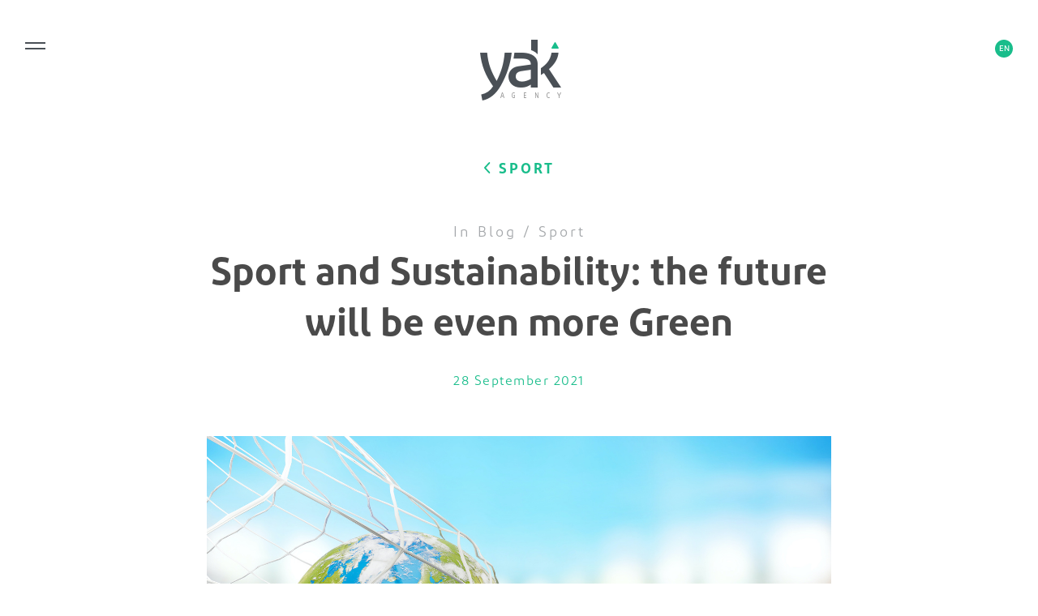

--- FILE ---
content_type: text/html; charset=utf-8
request_url: https://www.yakagency.com/en/blog/sport-e-sostenibilita-il-futuro-sara-sempre-piu-green/
body_size: 13401
content:
<!DOCTYPE html>
<!--[if lt IE 7]>  <html class="ie ie6 lte9 lte8 lte7" lang="en-GB" xmlns:og="http://ogp.me/ns#" xmlns:fb="http://www.facebook.com/2008/fbml" xmlns:website="http://ogp.me/ns/website#"> <![endif]-->
<!--[if IE 7]>     <html class="ie ie7 lte9 lte8 lte7" lang="en-GB" xmlns:og="http://ogp.me/ns#" xmlns:fb="http://www.facebook.com/2008/fbml" xmlns:website="http://ogp.me/ns/website#"> <![endif]-->
<!--[if IE 8]>     <html class="ie ie8 lte9 lte8" lang="en-GB" xmlns:og="http://ogp.me/ns#" xmlns:fb="http://www.facebook.com/2008/fbml" xmlns:website="http://ogp.me/ns/website#"> <![endif]-->
<!--[if IE 9]>     <html class="ie ie9 lte9" lang="en-GB" xmlns:og="http://ogp.me/ns#" xmlns:fb="http://www.facebook.com/2008/fbml" xmlns:website="http://ogp.me/ns/website#"> <![endif]-->
<!--[if gt IE 9]>  <html lang="en-GB" xmlns:og="http://ogp.me/ns#" xmlns:fb="http://www.facebook.com/2008/fbml" xmlns:website="http://ogp.me/ns/website#"> <![endif]-->
<!--[if !IE]><!-->
<html lang="en-GB" xmlns:og="http://ogp.me/ns#" xmlns:fb="http://www.facebook.com/2008/fbml" xmlns:website="http://ogp.me/ns/website#">             <!--<![endif]-->
<head>
    <base href="https://www.yakagency.com/"><!--[if lte IE 6]></base><![endif]-->
    <meta charset="utf-8">

    
        <title>Sport and Sustainability: the future will be even more Green &#124; YAK Agency</title>
    
    <meta name="generator" content="SilverStripe - http://silverstripe.org" />
<meta http-equiv="Content-type" content="text/html; charset=utf-8" />
<meta name="description" content="Nowadays, climate change is a current topic that every government around the world is trying to face focusing on the concept of sustainability which is the only possible solution. " />
<link rel="alternate" type="text/html" title="Sport e Sostenibilità: il futuro sarà sempre più Green " hreflang="it-IT" href="https://www.yakagency.com/it/blog/sport-e-sostenibilita-il-futuro-sara-sempre-piu-green/" />
<link rel="alternate" type="text/html" title="Sport and Sustainability: the future will be even more Green" hreflang="en-GB" href="https://www.yakagency.com/en/blog/sport-e-sostenibilita-il-futuro-sara-sempre-piu-green/" />
<meta property="og:title" content="Sport and Sustainability: the future will be even more Green" />
<meta property="og:type" content="website" />
<meta property="og:url" content="https://www.yakagency.com/en/blog/sport-e-sostenibilita-il-futuro-sara-sempre-piu-green/" />
<link rel="image_src" href="http://www.yakagency.com/assets/Uploads/immagine-copertina2.jpeg" type="image/jpeg" />
<meta property="og:image" content="http://www.yakagency.com/assets/Uploads/immagine-copertina2.jpeg" />
<meta property="og:image:secure_url" content="https://www.yakagency.com/assets/Uploads/immagine-copertina2.jpeg" />
<meta property="og:image:type" content="image/jpeg" />
<meta property="og:image:width" content="1500" />
<meta property="og:image:height" content="826" />
<meta property="og:description" content="Nowadays, climate change is a current topic that every government around the world is trying to face focusing on the concept of sustainability which is the only possible solution. " />
<meta property="og:site_name" content="YAK Agency" />
<meta property="og:locale" content="en_GB" />

    <meta http-equiv="X-UA-Compatible" content="IE=edge">
    <meta name="viewport" content="width=device-width, initial-scale=1">
    
    <!--[if lt IE 9]>
    <script src="https://oss.maxcdn.com/libs/html5shiv/3.7.0/html5shiv.js"></script>
    <script src="https://oss.maxcdn.com/libs/respond.js/1.4.2/respond.min.js"></script>
    <![endif]-->
    <script>(function (d, s, id) {
        var js, fjs = d.getElementsByTagName(s)[0];
        if (d.getElementById(id)) return;
        js = d.createElement(s);
        js.id = id;
        js.src = "//connect.facebook.net/it_IT/sdk.js#xfbml=1&version=v2.8&appId=585679141535968";
        fjs.parentNode.insertBefore(js, fjs);
    }(document, 'script', 'facebook-jssdk'));</script>
    <link rel="apple-touch-icon" sizes="57x57" href="/apple-icon-57x57.png">
    <link rel="apple-touch-icon" sizes="60x60" href="/apple-icon-60x60.png">
    <link rel="apple-touch-icon" sizes="72x72" href="/apple-icon-72x72.png">
    <link rel="apple-touch-icon" sizes="76x76" href="/apple-icon-76x76.png">
    <link rel="apple-touch-icon" sizes="114x114" href="/apple-icon-114x114.png">
    <link rel="apple-touch-icon" sizes="120x120" href="/apple-icon-120x120.png">
    <link rel="apple-touch-icon" sizes="144x144" href="/apple-icon-144x144.png">
    <link rel="apple-touch-icon" sizes="152x152" href="/apple-icon-152x152.png">
    <link rel="apple-touch-icon" sizes="180x180" href="/apple-icon-180x180.png">
    <link rel="icon" type="image/png" sizes="192x192" href="/android-icon-192x192.png">
    <link rel="icon" type="image/png" sizes="32x32" href="/favicon-32x32.png">
    <link rel="icon" type="image/png" sizes="96x96" href="/favicon-96x96.png">
    <link rel="icon" type="image/png" sizes="16x16" href="/favicon-16x16.png">
    <link rel="manifest" href="/manifest.json">
    <meta name="msapplication-TileColor" content="#ffffff">
    <meta name="msapplication-TileImage" content="/ms-icon-144x144.png">
    <meta name="theme-color" content="#ffffff">
    
<script type="text/javascript">
var _iub = _iub || [];
_iub.csConfiguration = {"gdprAppliesGlobally":false,"enableCcpa":true,"countryDetection":true,"invalidateConsentWithoutLog":true,"consentOnContinuedBrowsing":false,"perPurposeConsent":true,"enableTcf":true,"googleAdditionalConsentMode":true,"newConsentAtVendorListUpdate":0,"ccpaAcknowledgeOnDisplay":true,"whitelabel":false,"lang":"en","siteId":1195241,"floatingPreferencesButtonDisplay":false,"cookiePolicyId":53071146, "banner":{ "acceptButtonDisplay":true,"customizeButtonDisplay":true,"acceptButtonColor":"#58ba8e","acceptButtonCaptionColor":"white","customizeButtonColor":"#212121","customizeButtonCaptionColor":"white","rejectButtonDisplay":true,"rejectButtonColor":"#58ba8e","rejectButtonCaptionColor":"white","listPurposes":true,"explicitWithdrawal":true,"textColor":"#010101","backgroundColor":"#ffffff","position":"top" }};
</script>
<script type="text/javascript" src="//cdn.iubenda.com/cs/tcf/stub-v2.js"></script>
<script type="text/javascript" src="//cdn.iubenda.com/cs/tcf/safe-tcf-v2.js"></script>
<script type="text/javascript" src="//cdn.iubenda.com/cs/ccpa/stub.js"></script>
<script type="text/javascript" src="//cdn.iubenda.com/cs/iubenda_cs.js" charset="UTF-8" async></script>


<script type="text/javascript">
    var _iub = _iub || {};
    _iub.cons_instructions = _iub.cons_instructions || [];
    _iub.cons_instructions.push(["init", {api_key: "vyVUB30hwO6xIzQ2tIlXbydiCi3y5G6S"}]);
</script>
<script type="text/javascript" src="https://cdn.iubenda.com/cons/iubenda_cons.js" async></script>

    <!-- Facebook Pixel Code -->
    <script>
        !function (f, b, e, v, n, t, s) {
            if (f.fbq) return;
            n = f.fbq = function () {
                n.callMethod ?
                        n.callMethod.apply(n, arguments) : n.queue.push(arguments)
            };
            if (!f._fbq) f._fbq = n;
            n.push = n;
            n.loaded = !0;
            n.version = '2.0';
            n.queue = [];
            t = b.createElement(e);
            t.async = !0;
            t.src = v;
            s = b.getElementsByTagName(e)[0];
            s.parentNode.insertBefore(t, s)
        }(window, document, 'script',
                'https://connect.facebook.net/en_US/fbevents.js');
        fbq('init', '399598387172684');
        fbq('track', 'PageView');
    </script>
    <noscript>
        <img height="1" width="1"
             src="https://www.facebook.com/tr?id=399598387172684&ev=PageView
            &noscript=1"/>
    </noscript>
    <!-- End Facebook Pixel Code -->
    
        
<script>
window.dataLayer = window.dataLayer || [];
dataLayer.push({
    "gtm_ip_address": "18.218.32.82"
});
</script>

<!-- Google Tag Manager -->
<noscript><iframe src="//www.googletagmanager.com/ns.html?id=GTM-KVR55ZS"
height="0" width="0" style="display:none;visibility:hidden"></iframe></noscript>
<script>(function(w,d,s,l,i){w[l]=w[l]||[];w[l].push({'gtm.start':
new Date().getTime(),event:'gtm.js'});var f=d.getElementsByTagName(s)[0],
j=d.createElement(s),dl=l!='dataLayer'?'&l='+l:'';j.async=true;j.src=
'//www.googletagmanager.com/gtm.js?id='+i+dl;f.parentNode.insertBefore(j,f);
})(window,document,'script','dataLayer','GTM-KVR55ZS');</script>
<!-- End Google Tag Manager -->
    

    

    

    <style>
        @media (max-width: 991px) {
            body .menu__bgc.active .navbar__nav {
                overflow: scroll;
                padding-top: 0;
                margin-top: 110px;
                max-height: calc(100vh - 110px);
            }
        }

        @media (max-width: 767px) {
            .footer__partners a:not(:last-child) {
                margin-right: 0 !important;
                margin-left: 0 !important;
            }

            .footer__partners img {
                padding-left: 0 !important;
                padding-right: 0 !important;
            }
        }
    </style>
<link rel="stylesheet" type="text/css" media="screen" href="/themes/site/combined_files/style.css?m=1718616218" />
</head>
<body class="BlogPost ">

    <noscript>
        <iframe src="//www.googletagmanager.com/ns.html?id=GTM-KVR55ZS"
                height="0" width="0" style="display:none;visibility:hidden"></iframe>
    </noscript>


<div id="fb-root"></div>
<header class="navbar">

    <div class="navbar-header navbar__container navbar__container--white">
        <a class="menu_trigger dropdown-toggle">
            <div class="menu-button" tabindex="-1" style="opacity: 1; pointer-events: auto;">
          <div class="menu-button__bar menu-button__bar--1"></div>
          
          <div class="menu-button__bar menu-button__bar--3"></div>
        </div>
        </a>
        <a class="navbar-brand navbar__logos" href="/en/">
            <img class="big hidden-xs" src="themes/site/images/logo-black.png" srcset="themes/site/images/logo-black@2x.png 2x" width="100" height="75" alt="Logo black YAK Agency - Agenzia di Comunicazione Padova" />
            <img class="visible-xs" src="themes/site/images/logo-black.png" srcset="themes/site/images/logo-black@2x.png 2x" width="80" height="60" alt="Logo small YAK Agency - Agenzia di Comunicazione Padova" />
        </a>

        <div role="presentation" class="navbar__langcnt">
            <a id="menu2" href="#" class="text-uppercase navbar__lang en-GB" role="button" aria-haspopup="true" aria-expanded="true">en</a>
            <ul id="menu2" class="navbar__langlist" aria-labelledby="menu2">
                
                    <li class="it-IT text-uppercase navbar__langItem">
                        <a href="https://www.yakagency.com/it/blog/sport-e-sostenibilita-il-futuro-sara-sempre-piu-green/" hreflang="it-IT" title="Sport e Sostenibilità: il futuro sarà sempre più Green ">it</a>
                    </li>
                
            </ul>
        </div>
    </div>
</header>
<div class="menu__bgc">
    <div class="navbar__nav container">
        <div class="row navbar__navrow">
            <ul id="navigation" class="col-xs-12 col-md-6 col-lg-7 navbar__mainmenu">
                
                    <li class="link">
                        <a  href="https://www.yakagency.com/en/agency/">
                            <span class="navbar__title">Agency</span>
                            
                                <span class="navbar__subtitle">Once upon a time...</span>
                            
                        </a>
                    </li>
                
                    <li class="link">
                        <a  href="https://www.yakagency.com/en/yak/">
                            <span class="navbar__title">YAKs</span>
                            
                                <span class="navbar__subtitle">Look us in the face</span>
                            
                        </a>
                    </li>
                
                    <li class="link">
                        <a  href="https://www.yakagency.com/en/clienti/">
                            <span class="navbar__title">Clients</span>
                            
                                <span class="navbar__subtitle">Our experiences</span>
                            
                        </a>
                    </li>
                
                    <li class="link">
                        <a  href="https://www.yakagency.com/en/portfolio/">
                            <span class="navbar__title">Portfolio</span>
                            
                                <span class="navbar__subtitle">Our stories</span>
                            
                        </a>
                    </li>
                
                    <li class="link">
                        <a  href="https://www.yakagency.com/en/services/">
                            <span class="navbar__title">Solutions</span>
                            
                                <span class="navbar__subtitle">What we can do for you</span>
                            
                        </a>
                    </li>
                
                    <li class="link">
                        <a  href="https://www.yakagency.com/en/contact/">
                            <span class="navbar__title">Contact</span>
                            
                                <span class="navbar__subtitle">Ready to listen</span>
                            
                        </a>
                    </li>
                
                    <li class="link">
                        <a  href="https://www.yakagency.com/en/milano-cortina/">
                            <span class="navbar__title">Milano Cortina</span>
                            
                        </a>
                    </li>
                
            </ul>

            <div class="navbar__navBottom col-xs-12 col-md-6 col-lg-5">
                <p class="navbar__title navbar__title--small">continue exploring</p>
                <ul>
                    
                        <a class="link" href="https://www.yakagency.com/en/ethical-choice/"><span class="navbar__submenu text-uppercase">Ethical choice</span></a>
                    
                        <a class="link" href="http://careers.yakagency.com/en"><span class="navbar__submenu text-uppercase">Careers</span></a>
                    
                        <a class="section" href="https://www.yakagency.com/en/blog/"><span class="navbar__submenu text-uppercase">Blog</span></a>
                    
                        <a class="link" href="https://www.yakagency.com/en/news/"><span class="navbar__submenu text-uppercase">News</span></a>
                    
                        <a class="link" href="https://www.yakagency.com/en/media-kit-and-download/"><span class="navbar__submenu text-uppercase">Media Kit</span></a>
                    
                    <span class="align-self: center;">

                        

                    </span>

                </ul>
            </div>
        </div>
    </div>
</div>

<section class="page ">
    



	<div class="container section__top">
	    <div class="row">
	        <div class="col-xs-12 col-md-8 col-md-offset-2 news news--view">
        		<div class="text-center">
	        		
		        		
		        			
		        				<a href="/en/blog/category/sport" class="news__navigation text-uppercase"><img src="themes/site/images/gtthan.svg" alt="Sport"><span>Sport</span></a>
		        			
		        		
	        		
        		</div>
        		<div class="news__top text-center news__navigation--light">
        			<span>In <a href="https://www.yakagency.com/en/blog/">Blog</a> / <a href="/en/blog/category/sport">Sport</a>
        			</span>
        		</div>

        		<div class="text-center">
	        		<h1 class="news__title">Sport and Sustainability: the future will be even more Green</h1>
	        		<span class="news__date">28 September 2021</span>
        		</div>
		        <div class="news__cover">
		        	
						<img src="assets/Uploads/immagine-copertina2.jpeg" alt="immagine copertina2" class="img-responsive" width="1500" height="826" alt="immagine copertina2">
					
					
				</div>
				
	        	<div class="news_typography">
					<p class="p1"><span class="s1">Nowadays, climate change is a current topic that every government around the world is trying to face focusing on the concept of sustainability which is the only possible solution.<span class="Apple-converted-space"> </span></span></p><p class="p1"><span class="s1">Due to the pandemic, people’s attention on environmental and social issues is increasing. For example, we have figured out how forced lockdowns have contributed to a considerable decrease in cities’ pollution levels.<span class="Apple-converted-space"> </span></span></p><p class="p1"><span class="s1">The fight against climate change and the parallel<strong> implementation of a sustainable living project in our society are involving all sectors.</strong> Everyone must play his role, indeed, if we desire to have a future on our planet.<span class="Apple-converted-space"> </span></span></p><p class="p1"><span class="s1">Fortunately, sports is moving its first steps towards a sustainable future and many sports associations are building their projects on environmental sustainability with a twofold purpose: as sports club with a relevant influence locally and on their supporters, sports associations can play a big role in raising awareness on these issues and as companies, they have to do their part to reach the goals imposed by their sector.<span class="Apple-converted-space"> </span></span></p><p class="p1"><span class="s1"> </span></p><h5 class="p1">Examples of sustainable sport</h5><p class="p1"><span class="s1"><strong>Juventus</strong> is accepting a commitment for the environment <strong>with a project in collaboration with <a href="https://www.juventus.com/it/sostenibilita/one-tree-planted" target="_blank"><span class="s2">One Tree Planted</span> </a></strong>through which the club <strong>will plant 200 trees for every goal scored by the team</strong>, generating a positive impact on the planet. The bianconeri club is one of the first to commit to a sustainable future by choosing to focus its actions and investments fighting the Carbon Footprint of the club, focusing on renewable energies and sustainable management of waste. Moreover, </span><span class="s1">on Climate Change - Sport for Climate Action an international treaty on fights against climate change which see among the parties FIFA, UEFA and IOC (International Olympic Committee).<span class="Apple-converted-space"> </span></span></p><p class="p1"><span class="s1"><strong>Udinese as well as the Dacia Arena</strong> shows its commitment to environmental sustainability, <strong>reaching a zero impact for electricity and natural gas supplies</strong> thanks to the partnership with Blueprint Group, an energy partner which powers the stadium with 100% renewable electricity and zero impact natural gas supplies. Additionally, the club is planning an energy qualification project that aims to make the Dacia Arena a structure with zero environmental impact and consumption efficiency.</span></p><p class="p1"><span class="s1"><strong>The most extraordinary example of a sustainable stadium</strong> comes from overseas, precisely from <strong>Taiwan with the Kaohsiung World Stadium</strong> designed by the Japanese architect Toyo Ito and his staff.<span class="Apple-converted-space"> </span></span></p><p class="p2"><span class="s1"><span class="Apple-converted-space"><img class="leftAlone" title="" src="assets/Uploads/_resampled/ResizedImageWzYwMCwzNjBd/immagine-1-testo.jpeg" alt="immagine 1 testo" width="600" height="360"></span></span></p><p class="p1"> </p><p class="p1"><span class="s1">The special feature that makes it special is the fact that is <strong>built with recycled materials and is entirely powered with solar energy.</strong> The structure can host 55 thousand spectators and counts<strong> 8.844 solar panels installed on the roof</strong> which produce around 1,14 million kWh per year and need to illuminate the structure and run the maxi screen inside the venue. </span><span class="s1">When the stadium is not in use, and consequently a big amount of untapped energy is produced, <strong>the government of Taiwan sells the extra energy generating an environmental saving of about 600 tones of CO2 per year.<span class="Apple-converted-space"> </span></strong></span></p><p class="p2"><span class="s1">Another virtuous example arises from running: <strong>the New York City Marathon since 2019 has been the biggest in the world with 53.627 participants to cross the finish line</strong>. Particularly massive the amount of disposable clothes such as, pile, jackets, hats, sleeping bags which people used to keep them warm before the competition. A no-profit society and NYC Marathon’s partner, the Goodwill NYNJ, was in charge to reuse those clothes (with a total weight of 55.638 kg) of the value of 138.000€ distributing them in their retail stores.</span></p><p class="p2"><span class="s1"><strong>London Marathon, instead, in 2019</strong> as well, found a sustainable solution to <strong>disposable glasses and plastic</strong>: to quench athletes during the race, they <strong>used an edible and biodegradable in 4-6 weeks spherical packaging based on seaweed</strong>, produced in Japan. According to Telegraph, about 30.000 of those capsules have been distributed saving more than 215.000 plastic bottles.<span class="Apple-converted-space"> </span></span></p><p class="p1"><span class="s1"><img class="leftAlone" title="" src="assets/Uploads/_resampled/ResizedImageWzYwMCw0MDBd/immagine-2-testo2.jpg" alt="immagine 2 testo2" width="600" height="400"></span></p><p class="p1"> </p><p class="p1"><span class="s1">In Italy as well we have started to move our first green steps in the marathon’s world: Milano Marathon in 2013 and 2015 has already gained from Council for Responsible Sport the certification of sustainable event, reaching in 2015 the gold standard.<span class="Apple-converted-space"> </span></span></p><p class="p1"><span class="s1">The measures to keep into consideration are:</span></p><ul><li><span class="s1">online registration to ban paper</span></li>
<li><span class="s1">use of public transport and car sharing to reach the starting point</span></li>
<li><span class="s1">separate collection system</span></li>
<li><span class="s1">use of plastic bottles 100% recyclable</span></li>
<li><span class="s1">production of race-bib, banners and signs with recycled materials as for the medals, reduce the amount of packaging presents in the race parcels using wrapping from compostable materials</span></li>
</ul><p class="p1"><span class="s1">Furthermore, during the years, also sponsors are approaching to sustainable events sharing cutting-edge themes such as safeguarding of the environment and helping in realizing virtuous events environmentally friendly.<span class="Apple-converted-space"> </span></span> </p><h5 class="p1"><span class="s1">The commitment of the International Olympic Committee</span></h5><p class="p1"><span class="s1">On the same topics, <strong>the IOC</strong> has recently expressed its point of view through a statement that announces that they <strong>will reduce polluting gases emissions to 45% by 2030.</strong> Moreover, they are targeting to be “<a href="https://olympics.com/ioc/news/olympic-games-to-become-climate-positive-from-2030" target="_blank"><span class="s2">climate positive</span></a>” by 2024 removing more carbon emissions from the atmosphere than the amount produced, in line with the Paris Agreement. At Tokyo Olympic Games we have already seen hydrogen-powered vehicles, Olympic medals created from recycled mobile phones and podiums created from plastic waste donated by the population. In the same way, for the winter Olympics in Beijing in 2022, the mission is to use 100% renewable energies, using refrigeration systems for ice rinks with zero or low CO2 emissions. For the summer Olympics in Paris in 2024, the goal is instead to use the 95% of pre-existing venues to host competitions keeping in mind the same goal to reduce and eliminate carbon emissions. With the summer Olympic Games Los Angeles 2028 they will even utilize 100% of existing sport facilities without anything being built.<span class="Apple-converted-space"> </span></span></p><h5 class="p1"><span class="s1">A Sports &amp; Environment alliance is possible </span></h5><p class="p1"><span class="s1">The goal is about spreading the idea to set up sporting competitions thinking about reducing and offsetting polluting emissions generated from transport or utilised materials. The redevelopment of sports buildings will be paramount as well as focusing on sustainable mobility and putting the life quality as a top priority when organizing a sports event. If we want that environmental and social commitment will be recognized and shared from the society, we need to implement a specific communication campaign supporting events as well as a particular study to a sustainable event. In addition, it will be necessary to keep going with the awareness-raising process among the population and to promote synergies between sports and local administrations to work together towards a common goal.<span class="Apple-converted-space"> </span></span></p><p class="p5"><em><span class="s1">Sources:<br><br></span></em><a href="https://www.juventus.com/it/sostenibilita/one-tree-planted" target="_blank"><span class="s3">https://www.juventus.com/it/sostenibilita/one-tree-planted<br></span></a><a href="https://www.udinese.it/news/societa/dacia-arena-sempre-piu-green-con-la-partnership-tra-bluenergy-group-e-udinese-calcio%20" target="_blank"><span class="s3">https://www.udinese.it/news/societa/dacia-arena-sempre-piu-green-con-la-partnership-tra-bluenergy-group-e-udinese-calcio</span></a> <br><a href="https://www.infobuildenergia.it/progetti/kaohsiung-world-stadium/" target="_blank"><span class="s3">https://www.infobuildenergia.it/progetti/kaohsiung-world-stadium/<br></span></a><a href="https://www.sporteconomy.it/udinese-e-bluenergy-insieme-per-una-dacia-arena-green/" target="_blank"><span class="s3">https://www.sporteconomy.it/udinese-e-bluenergy-insieme-per-una-dacia-arena-green/<br></span></a><a href="https://www.independent.co.uk/life-style/london-marathon-edible-water-bottle-capsules-a8889796.html" target="_blank"><span class="s3">https://www.independent.co.uk/life-style/london-marathon-edible-water-bottle-capsules-a8889796.html<br></span></a><a href="https://www.runnersworld.it/sport-running-ambiente-alleanza-virtuosa-9566" target="_blank"><span class="s3">https://www.runnersworld.it/sport-running-ambiente-alleanza-virtuosa-9566</span></a></p>
					
	        	</div>

				 
					
					<div class="col-xs-12">
					    <div class="news_authorbox" >
					    	
							<div class="news_authorbox__item">
								
									<a href="/en/blog/profile/chiara-ferrante" class="news_authorbox__thumb">
										<img src="/assets/Uploads/yak-thumbs-chiara.png" alt="" height="84">
									</a>
								
								
									<a href="/en/blog/profile/chiara-ferrante" style="display:inline-block" class="news_authorbox__text">
										<span class="news_authorbox__title">Author</span> <br>
										<span class="news_authorbox__name">Chiara Ferrante</span>
									</a>
								
							</div>
					    	
						</div>
					</div>
				 	
				
				<div class="col-xs-12">
					<div class="news__tag_container">						
						
						    <a href="/en/blog/tag/brand" class="news__tag">Brand</a>
						
						    <a href="/en/blog/tag/event-management" class="news__tag">Event Management</a>
						
					</div>
				</div>

				
	<div class="news__share">
		<span class="text-uppercase">Share this Article</span>
		<div class="news__sharecnt">	
		    <a href="http://www.facebook.com/sharer/sharer.php?u=https://www.yakagency.com/en/blog/sport-e-sostenibilita-il-futuro-sara-sempre-piu-green/" target="_blank" class="news__socialanchor">

					<svg width="16px" height="16px" viewBox="0 0 16 16" version="1.1" xmlns="http://www.w3.org/2000/svg" xmlns:xlink="http://www.w3.org/1999/xlink">
					    <path d="M6.62876575,16 C6.63023113,15.9608089 6.63309212,15.9216832 6.63309212,15.8824921 C6.63337125,13.5193798 6.63337125,11.1562674 6.63337125,8.79315505 L6.63337125,8.7027996 L6.5254909,8.7027996 L4.11395344,8.7027996 C4.00237474,8.70273418 4.00195605,8.70260332 4.00188627,8.60184489 C4.00181649,7.7173298 4.00293298,6.83281472 4.0000022,5.94829963 C3.99972308,5.8674966 4.0258907,5.84727949 4.10941772,5.8475412 C4.91321702,5.85028916 5.71701632,5.84917689 6.52081562,5.84924232 L6.63337125,5.84924232 C6.63337125,5.81849137 6.63330146,5.79114265 6.63337125,5.76379393 C6.63476685,5.02845366 6.6285564,4.29298254 6.63993059,3.55777313 C6.64914159,2.96630805 6.77090822,2.39362068 7.04619151,1.85685304 C7.41993481,1.12812096 8.00622891,0.607317637 8.80374798,0.296798471 C9.33686949,0.0891968459 9.89448388,-0.00770135982 10.4688455,0.000477084282 C11.1270831,0.00976779678 11.7851114,0.0373782241 12.4430699,0.0595581645 C12.5653947,0.0637455279 12.6871614,0.0832429386 12.809556,0.0890659908 C12.8776616,0.0923373685 12.9006193,0.11608757 12.9002006,0.179944862 C12.8977583,0.54627373 12.8990144,0.912668026 12.8990841,1.27906232 C12.8990841,1.71088417 12.8973396,2.14264059 12.9007589,2.57446244 C12.9013869,2.64970413 12.8783594,2.67253834 12.7972747,2.67201492 C12.2977175,2.6688744 11.797951,2.66311677 11.2986031,2.67378147 C11.0716776,2.67868853 10.8415421,2.70184989 10.6199897,2.74745289 C10.192376,2.83538752 9.93935262,3.10030368 9.85429043,3.49888833 C9.81995852,3.65925127 9.8005596,3.8248484 9.79888487,3.98828643 C9.7923953,4.58747196 9.79616344,5.18678834 9.796303,5.78610473 C9.796303,5.80396645 9.79860575,5.8218936 9.80048982,5.84924232 L9.90955643,5.84924232 C10.8305866,5.84924232 11.7516168,5.84924232 12.6726471,5.84924232 C12.7934368,5.84924232 12.795251,5.84963488 12.7803878,5.95680521 C12.715213,6.42801445 12.6477355,6.89896197 12.5831189,7.37030206 C12.5291787,7.76397965 12.4765644,8.15785352 12.4263226,8.5519891 C12.4072028,8.70234161 12.4109709,8.7027996 12.2498482,8.7027996 C11.4683088,8.7027996 10.6867694,8.70286503 9.90529983,8.70286503 L9.79609366,8.70286503 L9.79609366,8.81657812 C9.79609366,11.1535195 9.79616344,13.4904608 9.79602388,15.8274021 C9.79602388,15.8849129 9.79469805,15.9424892 9.79400025,16 L6.62876575,16 Z" id="Fill-1" ></path>
					</svg>

		    </a>
		    
		    <a href="http://www.linkedin.com/shareArticle?mini=true&amp;url=https://www.yakagency.com/en/blog/sport-e-sostenibilita-il-futuro-sara-sempre-piu-green/&amp;title=Sport and Sustainability: the future will be even more Green - YAK Agency&amp;source=https://www.yakagency.com/en/blog/sport-e-sostenibilita-il-futuro-sara-sempre-piu-green/" target="_blank" class="news__socialanchor">
		    	<svg xmlns="http://www.w3.org/2000/svg" xmlns:xlink="http://www.w3.org/1999/xlink" width="16px" height="16px" viewBox="0 0 16 16" version="1.1">
	            	<path d="M14.7166667,0 L1.36666667,0 C0.6375,0 0,0.525 0,1.24583333 L0,14.625 C0,15.35 0.6375,15.9958333 1.36666667,15.9958333 L14.7125,15.9958333 C15.4458333,15.9958333 15.9958333,15.3458333 15.9958333,14.625 L15.9958333,1.24583333 C16,0.525 15.4458333,0 14.7166667,0 Z M4.95833333,13.3333333 L2.66666667,13.3333333 L2.66666667,6.20833333 L4.95833333,6.20833333 L4.95833333,13.3333333 Z M3.89166667,5.125 L3.875,5.125 C3.14166667,5.125 2.66666667,4.57916667 2.66666667,3.89583333 C2.66666667,3.2 3.15416667,2.66666667 3.90416667,2.66666667 C4.65416667,2.66666667 5.1125,3.19583333 5.12916667,3.89583333 C5.12916667,4.57916667 4.65416667,5.125 3.89166667,5.125 Z M11.0416667,13.3333333 L11.0416667,9.4375 C11.0416667,8.50416667 10.7083333,7.86666667 9.87916667,7.86666667 C9.24583333,7.86666667 8.87083333,8.29583333 8.70416667,8.7125 C8.64166667,8.8625 8.625,9.06666667 8.625,9.275 L8.625,13.3333333 L6.33333333,13.3333333 L6.33333333,6.20833333 L8.625,6.20833333 L8.625,7.2 C8.95833333,6.725 9.47916667,6.04166667 10.6916667,6.04166667 C12.1958333,6.04166667 13.3333333,7.03333333 13.3333333,9.17083333 L13.3333333,13.3333333 L11.0416667,13.3333333 Z" id="Shape"/>
				</svg>
		    </a>
		</div>
	</div>
				
	        </div>
	    </div>
	</div>


<div class="container">
	<div class="row">
        <div class="bottom_nav col-xs-12">
        	
        	    
        	    	<a href="https://www.yakagency.com/en/blog/donne-sport-e-gender-equality-a-che-punto-siamo/" class="bottom_nav__prev"><img src="themes/site/images/icons/arrow_left.svg" class="bottom_nav__left" > Prev</a>
        	    
        	
        	
        		<img src="themes/site/images/icons/divider.svg" alt="" class="bottom_nav__middle">
        	
        	
        	    
        	    	<a href="https://www.yakagency.com/en/blog/tokyo-2020-rivela-come-il-5g-rivoluzionera-la-fan-experience/" class="bottom_nav__next">Next <img src="themes/site/images/icons/arrow_right.svg" class="bottom_nav__right"></a>
        	    
        	
        </div>
    </div>
</div>

</section>

<div class="footer__block">
    
    <div class="news-block__cnt">
        <div class="container">
            <div class="row">
                <h5 class="col-xs-12 yaktitle">Latest news from the YAKs</h5>
                
                    <div class="col-xs-12 col-sm-6 col-md-3">
                        <a href="https://www.yakagency.com/en/news/news/yak-agency-and-site-by-site-join-forces-to-create-say/" class="news-block__item">
                            <div class="news-block__text">
                                <div class="news-block__top">
                                    <span class="news-block__date"> 8 November 2024&nbsp;&#124;</span><span class="news-block__tag">&nbsp;Updates</span>
                                </div>
                                
                                <p>YAK Agency and Site by Site join forces to create SAY</p>
                                
                            </div>
                        </a>
                    </div>
                
                    <div class="col-xs-12 col-sm-6 col-md-3">
                        <a href="https://www.yakagency.com/en/news/news/sos-com-an-opportunity-to-learn-about-and-communicate-sustainability/" class="news-block__item">
                            <div class="news-block__text">
                                <div class="news-block__top">
                                    <span class="news-block__date">30 October 2024&nbsp;&#124;</span><span class="news-block__tag">&nbsp;Updates</span>
                                </div>
                                
                                <p>SOS COM: an opportunity to learn about and communicate sustainability</p>
                                
                            </div>
                        </a>
                    </div>
                
                    <div class="col-xs-12 col-sm-6 col-md-3">
                        <a href="https://www.yakagency.com/en/news/news/yak-agency-in-paris-2024-to-communicate-the-olympics/" class="news-block__item">
                            <div class="news-block__text">
                                <div class="news-block__top">
                                    <span class="news-block__date">15 August 2024&nbsp;&#124;</span><span class="news-block__tag">&nbsp;Updates</span>
                                </div>
                                
                                <p>YAK Agency in Paris 2024 to Communicate the Olympics</p>
                                
                            </div>
                        </a>
                    </div>
                
                    <div class="col-xs-12 col-sm-6 col-md-3">
                        <a href="https://www.yakagency.com/en/news/news/yak-agency-alla-29-edizione-della-suedtirol-dolomiti-superbike/" class="news-block__item">
                            <div class="news-block__text">
                                <div class="news-block__top">
                                    <span class="news-block__date">15 July 2024&nbsp;&#124;</span><span class="news-block__tag">&nbsp;Updates</span>
                                </div>
                                
                                <p>YAK Agency at the 29th edition of the Südtirol Dolomiti Superbike</p>
                                
                            </div>
                        </a>
                    </div>
                
                <div class="col-xs-12 text-center">
                    <a href="https://www.yakagency.com/en/news/" class="footer_slink">View all the news</a>
                </div>
            </div>
        </div>
    </div>
    <div class="say">
        <a href="https://www.sayagency.com/" target="_blank" title="SAY">
            <img class="say-banner-desktop" src="themes/site/images/say/SAY_en_desktop.jpg" alt="SAY" />
            <img class="say-banner-tablet" src="themes/site/images/say/SAY_en_tablet.jpg" alt="SAY" />
            <img class="say-banner-mobile" src="themes/site/images/say/SAY_en_mobile.jpg" alt="SAY" />
        </a>
    </div>
    <style>
        body.HomePage .footer__block > .say {
            display: none;
        }
        .footer__block > .say > a {
            display: inline-block;
            font-size: 0;
            vertical-align: bottom;
            width: 100%;
        }
        .footer__block > .say > a > img {
            max-width: 100%;
            width: 100%;
        }
        .footer__block > .say > a > img.say-banner-tablet,
        .footer__block > .say > a > img.say-banner-mobile {
            display: none;
        }
        @media screen and (max-width: 1024px) {
            .footer__block > .say > a > img.say-banner-tablet {
                display: block;
            }
            .footer__block > .say > a > img.say-banner-desktop,
            .footer__block > .say > a > img.say-banner-mobile {
                display: none;
            }
        }
        @media screen and (max-width: 992px) {
            .footer__block > .say > a > img.say-banner-mobile {
                display: block;
            }
            .footer__block > .say > a > img.say-banner-desktop,
            .footer__block > .say > a > img.say-banner-tablet {
                display: none;
            }
        }
    </style>
    <div class="footer__cnt">
        <div class="pre_footer">
            <div class="container">
                <div class="row">
                    <div class="pre_footer__text col-md-6 col-xs-12">
                        
                            <h6>Keep always up-to-date with YAK Agency</h6>
                            <p>No spam, just ideas. Sign up to our newsletter.</p>
                        
                    </div>
                    <div class="pre_footer__form col-md-6 col-xs-12">
                        
<form id="Form_NewsletterForm" action="/en/blog/sport-e-sostenibilita-il-futuro-sara-sempre-piu-green/NewsletterForm" method="post" enctype="application/x-www-form-urlencoded" class="ajax newsletter_form" novalidate="novalidate">

	
	<p id="Form_NewsletterForm_error" class="message " style="display: none"></p>
	

	<fieldset>
		
		
			
    <div id="Email" class="form-group email text">
        <label class="control-label" for="Form_NewsletterForm_Email">Insert your Email</label>
        <div class="controls">
            <input type="email" name="Email" class="email text form-control" id="Form_NewsletterForm_Email" required="required" aria-required="true" placeholder="Insert your Email" />
        </div>
        
    </div>

		
			<input type="hidden" name="Telephone" class="hidden form-control" id="Form_NewsletterForm_Telephone" style="display:none" />
		
			<div id="Privacy" class="form-group">
    <div class="checkbox">
    	<label for="Form_NewsletterForm_Privacy"><input type="checkbox" name="Privacy" value="1" class="checkbox" id="Form_NewsletterForm_Privacy" required="required" aria-required="true" /> <span class='checkmark'></span>I've read and consent to the <a class="privacy-link" href="/it/privacy/" target="_blank">processing of personal data</a></label>
    	
    </div>
</div>

		
			<input type="hidden" name="SecurityID" value="d30f24b91057708584fca499ae6a771e40131257" class="hidden form-control" id="Form_NewsletterForm_SecurityID" />
		
		<div class="clear"><!-- --></div>
	</fieldset>

	
	<div class="Actions">
		
			<input type="submit" name="action_doNewsletterForm" value="send message" class="action btn btn-default" id="Form_NewsletterForm_action_doNewsletterForm" />
		
	</div>
	

</form>


                    </div>
                </div>
            </div>
        </div>

        <footer id="footer" class="footer">
            <div class="container">
                <div class="footer__middle row">
                    <div class="col-xs-12 col-sm-8 col-md-5 footer__info" style="margin-bottom: 45px;">
                        <div>
                            <img src="themes/site/images/logos/yak.svg" class="img-responsive center-block" alt="Yak logo" >
                        </div>
                        <div class="">
                            <span class="footer__company text-uppercase" style="font-size: 1rem;">SAY S.p.A.</span><br>
                            <p>
                                <span class="credits">Tax Code/VAT No./Business Register No. 04256460280</span><br>
                                
                                <span class="credits"><a href="mailto:info@sayagency.com" title="info@sayagency.com" style="color: #19BD8B;">info@sayagency.com</a></span><br>
                                <br>
                            </p>
                            <p>
                                <strong style="font-weight: 700;">PADUA</strong><br>
                                <span>Via Italo Bordin, 117 b/c</span><br>
                                <span>35010 Cadoneghe, Padua</span><br>
                                <span>T +39 049 629146</span><br><br>
                            </p>
                            <p>
                                <strong style="font-weight: 700;">MILAN</strong><br>
                                <span>Corso Buenos Aires, 43</span><br>
                                <span>20124 Milan</span><br>
                                <span>T +39 02 365 90500</span>
                            </p>
                        </div>
                    </div>
                    <div class="footer__partners col-xs-12 col-sm-12 col-md-3 col-md-offset-1" style="margin-bottom: 15px;">
                        <span class="text-uppercase">Partnership</span><br>
                        <a href="http://www.mastersbs.it/" target="_blank">
                            <img src="themes/site/images/footer/Logo_MasterSBS_2018_positivo.png" alt="sbs_logo">
                        </a>
                        <a href="https://24orebs.com/" target="_blank">
                            <img src="themes/site/images/footer/logo_24ore.png" alt="24ore logo">
                        </a>
                        
                        <a href="https://www.padovaconvention.it/it" target="_blank">
                            <img src="themes/site/images/footer/Padova_Convention.png" alt="padova convention logo">
                        </a>
                        
                        
                    </div>
                    <div class="footer__partners col-xs-12 col-sm-12 col-md-3" style="margin-bottom: 0;">
                        <span class="text-uppercase">Certifications</span><br>
                        <a href="https://www.google.com/partners/agency?id=5054324914" target="_blank" rel="nofollow" style="margin-bottom: 0;">
                            <img src="https://www.gstatic.com/partners/badge/images/2022/PartnerBadgeClickable.svg" style="height: 90px;filter: none;padding: 30px 45px 45px 0;box-sizing: content-box;">
                        </a>
                        <img src="themes/site/images/footer/meta-certified-media-planning-professional.png" style="height: 90px;filter: none;padding: 30px 0 0 0;box-sizing: content-box;width: 90px;margin: 0 auto 32px auto;">
                        <img src="themes/site/images/footer/microsoft-advertising-certified-professional.png" style="height: 90px;filter: none;padding: 30px 0 0 0;box-sizing: content-box;width: 90px;margin: 0 0 32px; align-self: center;">
                    </div>
                    
                </div>
            </div>
        </footer>

        <div class="footer__bottom">
            <div class="footer__menu">
                
                    <div class="footer__menuItem"><a href="http://careers.yakagency.com/en">Careers</a></div>
                
                    <div class="footer__menuItem"><a href="https://www.yakagency.com/en/news/">News</a></div>
                
                    <div class="footer__menuItem"><a href="https://www.yakagency.com/en/privacy/">Privacy</a></div>
                
                    <div class="footer__menuItem"><a href="https://www.iubenda.com/privacy-policy/53071146/cookie-policy">Cookie Policy</a></div>
                
                    <div class="footer__menuItem"><a href="https://www.yakagency.com/en/transparent-administration/">Transparency</a></div>
                
                    <div class="footer__menuItem"><a href="https://www.yakagency.com/en/media-kit-and-download/">Media Kit</a></div>
                
                <div class="footer__menuItem"><a href="#" class="iubenda-cs-preferences-link">Update cookie preferences</a></div>
            </div>
            <div class="footer__socials">

                
                    <a href="https://www.facebook.com/yakagency/" target="_blank">
                        <svg width=10 height=20><image xlink:href="themes/site/images/footer/social-icon-facebook.svg" height="20" width="10"/></svg>
                    </a>
                
                
                    <a href="https://www.instagram.com/yakagency/" target="_blank">
                        <svg width=21 height=20><image xlink:href="themes/site/images/footer/ionicons-svg-logo-instagram.svg" height="20" width="21"/></svg>
                    </a>
                
                
                    <a href="https://www.linkedin.com/company/yak-s.r.l." target="_blank">
                        <svg width=20 height=20><image xlink:href="themes/site/images/footer/ionicons-svg-logo-linkedin.svg" height="20" width="20"/></svg>
                    </a>
                

            </div>
        </div>
    </div>
</div>



<script> (function () {
    window.ldfdr = window.ldfdr || {};
    (function (d, s, ss, fs) {
        fs = d.getElementsByTagName(s)[0];

        function ce(src) {
            var cs = d.createElement(s);
            cs.src = src;
            setTimeout(function () {
                fs.parentNode.insertBefore(cs, fs)
            }, 1);
        }

        ce(ss);
    })(document, 'script', 'https://sc.lfeeder.com/lftracker_v1_3P1w24dyZYGamY5n.js');
})(); </script>
<script type="text/javascript">
    var pushFormConsentEvent = function(id, fields, privacyField) {
        _iub.cons_instructions.push([
            'submit',
            {
                form: {
                    selector: id,
                    map: {
                        subject: fields,
                        preferences: {
                            privacy: privacyField
                        }
                    }
                },
                consent: {
                    legal_notices: [{
                        identifier: 'privacy',
                        version: '1'
                    }]
                }
            },
            {
                success: function(response) {
                    console.log(response);
                },
                error: function(response) {
                    console.log(response);
                }
            }
        ]);
    };

    function initializeForm(id, fields, privacyFieldName)
    {
        var form = document.getElementById(id);
        if(form) {
            form.onsubmit = function(e) {
                e.stopPropagation();
                e.stopImmediatePropagation();
                e.preventDefault();

                var privacyField = document.querySelector('#' + id + ' input[name="' + privacyFieldName + '"]');
                if(privacyField && privacyField.checked) {
                    pushFormConsentEvent(id, fields, privacyFieldName);
                    console.log(id + ' submitted');
                }

                form.submit();
            };
        }
    }

    initializeForm(
        'Form_JobApplyForm',
        {
            email: 'Email',
            first_name: 'Name',
            last_name: 'Lastname'
        },
        'Privacy'
    );

    initializeForm(
        'Form_ProjectForm',
        {
            email: 'Email',
            first_name: 'Name',
            last_name: 'Surname'
        },
        'Privacy'
    );

    initializeForm(
        'Form_NewsletterForm',
        {
            email: 'Email'
        },
        'Privacy'
    );

    initializeForm(
        'Form_ContactForm',
        {
            email: 'Email',
            full_name: 'Name'
        },
        'Privacy'
    );
</script>

<script type="text/javascript" src="//ajax.googleapis.com/ajax/libs/jquery/3.3.1/jquery.min.js"></script><script type="text/javascript" src="//netdna.bootstrapcdn.com/bootstrap/3.1.1/js/bootstrap.min.js"></script><script type="text/javascript" src="/themes/site/combined_files/plugin.js?m=1718616218"></script><script type="text/javascript" src="/themes/site/combined_files/site.js?m=1718616218"></script></body>
</html>


--- FILE ---
content_type: text/css
request_url: https://www.yakagency.com/themes/site/combined_files/style.css?m=1718616218
body_size: 70264
content:
/****** FILE: themes/site/css/styles.css *****/
﻿
/*!
 * Bootstrap v3.4.1 (https://getbootstrap.com/)
 * Copyright 2011-2019 Twitter, Inc.
 * Licensed under MIT (https://github.com/twbs/bootstrap/blob/master/LICENSE)
 */

/*! normalize.css v3.0.3 | MIT License | github.com/necolas/normalize.css */
html{font-family:sans-serif;-ms-text-size-adjust:100%;-webkit-text-size-adjust:100%}body{margin:0}article,aside,details,figcaption,figure,footer,header,hgroup,main,menu,nav,section,summary{display:block}audio,canvas,progress,video{display:inline-block;vertical-align:baseline}audio:not([controls]){display:none;height:0}[hidden],template{display:none}a{background-color:transparent}a:active,a:hover{outline:0}abbr[title]{border-bottom:none;text-decoration:underline;text-decoration:underline dotted}b,strong{font-weight:bold}dfn{font-style:italic}h1{font-size:2em;margin:0.67em 0}mark{background:#ff0;color:#000}small{font-size:80%}sub,sup{font-size:75%;line-height:0;position:relative;vertical-align:baseline}sup{top:-0.5em}sub{bottom:-0.25em}img{border:0}svg:not(:root){overflow:hidden}figure{margin:1em
40px}hr{box-sizing:content-box;height:0}pre{overflow:auto}code,kbd,pre,samp{font-family:monospace,monospace;font-size:1em}button,input,optgroup,select,textarea{color:inherit;font:inherit;margin:0}button{overflow:visible}button,select{text-transform:none}button,html input[type="button"],input[type="reset"],input[type="submit"]{-webkit-appearance:button;cursor:pointer}button[disabled],html input[disabled]{cursor:default}button::-moz-focus-inner,input::-moz-focus-inner{border:0;padding:0}input{line-height:normal}input[type="checkbox"],input[type="radio"]{box-sizing:border-box;padding:0}input[type="number"]::-webkit-inner-spin-button,input[type="number"]::-webkit-outer-spin-button{height:auto}input[type="search"]{-webkit-appearance:textfield;box-sizing:content-box}input[type="search"]::-webkit-search-cancel-button,input[type="search"]::-webkit-search-decoration{-webkit-appearance:none}fieldset{border:1px
solid #c0c0c0;margin:0
2px;padding:0.35em 0.625em 0.75em}legend{border:0;padding:0}textarea{overflow:auto}optgroup{font-weight:bold}table{border-collapse:collapse;border-spacing:0}td,th{padding:0}
/*! Source: https://github.com/h5bp/html5-boilerplate/blob/master/src/css/main.css */
@media
print{*,*:before,*:after{color:#000 !important;text-shadow:none !important;background:transparent !important;box-shadow:none !important}a,a:visited{text-decoration:underline}a[href]:after{content:" (" attr(href) ")"}abbr[title]:after{content:" (" attr(title) ")"}a[href^="#"]:after,a[href^="javascript:"]:after{content:""}pre,blockquote{border:1px
solid #999;page-break-inside:avoid}thead{display:table-header-group}tr,img{page-break-inside:avoid}img{max-width:100% !important}p,h2,h3{orphans:3;widows:3}h2,h3{page-break-after:avoid}.navbar{display:none}.btn>.caret,.dropup>.btn>.caret{border-top-color:#000 !important}.label{border:1px
solid #000}.table{border-collapse:collapse !important}.table td,.table
th{background-color:#fff !important}.table-bordered th,.table-bordered
td{border:1px
solid #ddd !important}}@font-face{font-family:"Glyphicons Halflings";src:url(/themes/site/fonts/bootstrap/glyphicons-halflings-regular.eot?1485792285);src:url(/themes/site/fonts/bootstrap/glyphicons-halflings-regular.eot?&1485792285#iefix) format("embedded-opentype"),url(/themes/site/fonts/bootstrap/glyphicons-halflings-regular.woff2?1485792285) format("woff2"),url(/themes/site/fonts/bootstrap/glyphicons-halflings-regular.woff?1485792285) format("woff"),url(/themes/site/fonts/bootstrap/glyphicons-halflings-regular.ttf?1485792285) format("truetype"),url(/themes/site/fonts/bootstrap/glyphicons-halflings-regular.svg?1485792285#glyphicons_halflingsregular) format("svg")}.glyphicon{position:relative;top:1px;display:inline-block;font-family:"Glyphicons Halflings";font-style:normal;font-weight:400;line-height:1;-webkit-font-smoothing:antialiased;-moz-osx-font-smoothing:grayscale}.glyphicon-asterisk:before{content:"\002a"}.glyphicon-plus:before{content:"\002b"}.glyphicon-euro:before,.glyphicon-eur:before{content:"\20ac"}.glyphicon-minus:before{content:"\2212"}.glyphicon-cloud:before{content:"\2601"}.glyphicon-envelope:before{content:"\2709"}.glyphicon-pencil:before{content:"\270f"}.glyphicon-glass:before{content:"\e001"}.glyphicon-music:before{content:"\e002"}.glyphicon-search:before{content:"\e003"}.glyphicon-heart:before{content:"\e005"}.glyphicon-star:before{content:"\e006"}.glyphicon-star-empty:before{content:"\e007"}.glyphicon-user:before{content:"\e008"}.glyphicon-film:before{content:"\e009"}.glyphicon-th-large:before{content:"\e010"}.glyphicon-th:before{content:"\e011"}.glyphicon-th-list:before{content:"\e012"}.glyphicon-ok:before{content:"\e013"}.glyphicon-remove:before{content:"\e014"}.glyphicon-zoom-in:before{content:"\e015"}.glyphicon-zoom-out:before{content:"\e016"}.glyphicon-off:before{content:"\e017"}.glyphicon-signal:before{content:"\e018"}.glyphicon-cog:before{content:"\e019"}.glyphicon-trash:before{content:"\e020"}.glyphicon-home:before{content:"\e021"}.glyphicon-file:before{content:"\e022"}.glyphicon-time:before{content:"\e023"}.glyphicon-road:before{content:"\e024"}.glyphicon-download-alt:before{content:"\e025"}.glyphicon-download:before{content:"\e026"}.glyphicon-upload:before{content:"\e027"}.glyphicon-inbox:before{content:"\e028"}.glyphicon-play-circle:before{content:"\e029"}.glyphicon-repeat:before{content:"\e030"}.glyphicon-refresh:before{content:"\e031"}.glyphicon-list-alt:before{content:"\e032"}.glyphicon-lock:before{content:"\e033"}.glyphicon-flag:before{content:"\e034"}.glyphicon-headphones:before{content:"\e035"}.glyphicon-volume-off:before{content:"\e036"}.glyphicon-volume-down:before{content:"\e037"}.glyphicon-volume-up:before{content:"\e038"}.glyphicon-qrcode:before{content:"\e039"}.glyphicon-barcode:before{content:"\e040"}.glyphicon-tag:before{content:"\e041"}.glyphicon-tags:before{content:"\e042"}.glyphicon-book:before{content:"\e043"}.glyphicon-bookmark:before{content:"\e044"}.glyphicon-print:before{content:"\e045"}.glyphicon-camera:before{content:"\e046"}.glyphicon-font:before{content:"\e047"}.glyphicon-bold:before{content:"\e048"}.glyphicon-italic:before{content:"\e049"}.glyphicon-text-height:before{content:"\e050"}.glyphicon-text-width:before{content:"\e051"}.glyphicon-align-left:before{content:"\e052"}.glyphicon-align-center:before{content:"\e053"}.glyphicon-align-right:before{content:"\e054"}.glyphicon-align-justify:before{content:"\e055"}.glyphicon-list:before{content:"\e056"}.glyphicon-indent-left:before{content:"\e057"}.glyphicon-indent-right:before{content:"\e058"}.glyphicon-facetime-video:before{content:"\e059"}.glyphicon-picture:before{content:"\e060"}.glyphicon-map-marker:before{content:"\e062"}.glyphicon-adjust:before{content:"\e063"}.glyphicon-tint:before{content:"\e064"}.glyphicon-edit:before{content:"\e065"}.glyphicon-share:before{content:"\e066"}.glyphicon-check:before{content:"\e067"}.glyphicon-move:before{content:"\e068"}.glyphicon-step-backward:before{content:"\e069"}.glyphicon-fast-backward:before{content:"\e070"}.glyphicon-backward:before{content:"\e071"}.glyphicon-play:before{content:"\e072"}.glyphicon-pause:before{content:"\e073"}.glyphicon-stop:before{content:"\e074"}.glyphicon-forward:before{content:"\e075"}.glyphicon-fast-forward:before{content:"\e076"}.glyphicon-step-forward:before{content:"\e077"}.glyphicon-eject:before{content:"\e078"}.glyphicon-chevron-left:before{content:"\e079"}.glyphicon-chevron-right:before{content:"\e080"}.glyphicon-plus-sign:before{content:"\e081"}.glyphicon-minus-sign:before{content:"\e082"}.glyphicon-remove-sign:before{content:"\e083"}.glyphicon-ok-sign:before{content:"\e084"}.glyphicon-question-sign:before{content:"\e085"}.glyphicon-info-sign:before{content:"\e086"}.glyphicon-screenshot:before{content:"\e087"}.glyphicon-remove-circle:before{content:"\e088"}.glyphicon-ok-circle:before{content:"\e089"}.glyphicon-ban-circle:before{content:"\e090"}.glyphicon-arrow-left:before{content:"\e091"}.glyphicon-arrow-right:before{content:"\e092"}.glyphicon-arrow-up:before{content:"\e093"}.glyphicon-arrow-down:before{content:"\e094"}.glyphicon-share-alt:before{content:"\e095"}.glyphicon-resize-full:before{content:"\e096"}.glyphicon-resize-small:before{content:"\e097"}.glyphicon-exclamation-sign:before{content:"\e101"}.glyphicon-gift:before{content:"\e102"}.glyphicon-leaf:before{content:"\e103"}.glyphicon-fire:before{content:"\e104"}.glyphicon-eye-open:before{content:"\e105"}.glyphicon-eye-close:before{content:"\e106"}.glyphicon-warning-sign:before{content:"\e107"}.glyphicon-plane:before{content:"\e108"}.glyphicon-calendar:before{content:"\e109"}.glyphicon-random:before{content:"\e110"}.glyphicon-comment:before{content:"\e111"}.glyphicon-magnet:before{content:"\e112"}.glyphicon-chevron-up:before{content:"\e113"}.glyphicon-chevron-down:before{content:"\e114"}.glyphicon-retweet:before{content:"\e115"}.glyphicon-shopping-cart:before{content:"\e116"}.glyphicon-folder-close:before{content:"\e117"}.glyphicon-folder-open:before{content:"\e118"}.glyphicon-resize-vertical:before{content:"\e119"}.glyphicon-resize-horizontal:before{content:"\e120"}.glyphicon-hdd:before{content:"\e121"}.glyphicon-bullhorn:before{content:"\e122"}.glyphicon-bell:before{content:"\e123"}.glyphicon-certificate:before{content:"\e124"}.glyphicon-thumbs-up:before{content:"\e125"}.glyphicon-thumbs-down:before{content:"\e126"}.glyphicon-hand-right:before{content:"\e127"}.glyphicon-hand-left:before{content:"\e128"}.glyphicon-hand-up:before{content:"\e129"}.glyphicon-hand-down:before{content:"\e130"}.glyphicon-circle-arrow-right:before{content:"\e131"}.glyphicon-circle-arrow-left:before{content:"\e132"}.glyphicon-circle-arrow-up:before{content:"\e133"}.glyphicon-circle-arrow-down:before{content:"\e134"}.glyphicon-globe:before{content:"\e135"}.glyphicon-wrench:before{content:"\e136"}.glyphicon-tasks:before{content:"\e137"}.glyphicon-filter:before{content:"\e138"}.glyphicon-briefcase:before{content:"\e139"}.glyphicon-fullscreen:before{content:"\e140"}.glyphicon-dashboard:before{content:"\e141"}.glyphicon-paperclip:before{content:"\e142"}.glyphicon-heart-empty:before{content:"\e143"}.glyphicon-link:before{content:"\e144"}.glyphicon-phone:before{content:"\e145"}.glyphicon-pushpin:before{content:"\e146"}.glyphicon-usd:before{content:"\e148"}.glyphicon-gbp:before{content:"\e149"}.glyphicon-sort:before{content:"\e150"}.glyphicon-sort-by-alphabet:before{content:"\e151"}.glyphicon-sort-by-alphabet-alt:before{content:"\e152"}.glyphicon-sort-by-order:before{content:"\e153"}.glyphicon-sort-by-order-alt:before{content:"\e154"}.glyphicon-sort-by-attributes:before{content:"\e155"}.glyphicon-sort-by-attributes-alt:before{content:"\e156"}.glyphicon-unchecked:before{content:"\e157"}.glyphicon-expand:before{content:"\e158"}.glyphicon-collapse-down:before{content:"\e159"}.glyphicon-collapse-up:before{content:"\e160"}.glyphicon-log-in:before{content:"\e161"}.glyphicon-flash:before{content:"\e162"}.glyphicon-log-out:before{content:"\e163"}.glyphicon-new-window:before{content:"\e164"}.glyphicon-record:before{content:"\e165"}.glyphicon-save:before{content:"\e166"}.glyphicon-open:before{content:"\e167"}.glyphicon-saved:before{content:"\e168"}.glyphicon-import:before{content:"\e169"}.glyphicon-export:before{content:"\e170"}.glyphicon-send:before{content:"\e171"}.glyphicon-floppy-disk:before{content:"\e172"}.glyphicon-floppy-saved:before{content:"\e173"}.glyphicon-floppy-remove:before{content:"\e174"}.glyphicon-floppy-save:before{content:"\e175"}.glyphicon-floppy-open:before{content:"\e176"}.glyphicon-credit-card:before{content:"\e177"}.glyphicon-transfer:before{content:"\e178"}.glyphicon-cutlery:before{content:"\e179"}.glyphicon-header:before{content:"\e180"}.glyphicon-compressed:before{content:"\e181"}.glyphicon-earphone:before{content:"\e182"}.glyphicon-phone-alt:before{content:"\e183"}.glyphicon-tower:before{content:"\e184"}.glyphicon-stats:before{content:"\e185"}.glyphicon-sd-video:before{content:"\e186"}.glyphicon-hd-video:before{content:"\e187"}.glyphicon-subtitles:before{content:"\e188"}.glyphicon-sound-stereo:before{content:"\e189"}.glyphicon-sound-dolby:before{content:"\e190"}.glyphicon-sound-5-1:before{content:"\e191"}.glyphicon-sound-6-1:before{content:"\e192"}.glyphicon-sound-7-1:before{content:"\e193"}.glyphicon-copyright-mark:before{content:"\e194"}.glyphicon-registration-mark:before{content:"\e195"}.glyphicon-cloud-download:before{content:"\e197"}.glyphicon-cloud-upload:before{content:"\e198"}.glyphicon-tree-conifer:before{content:"\e199"}.glyphicon-tree-deciduous:before{content:"\e200"}.glyphicon-cd:before{content:"\e201"}.glyphicon-save-file:before{content:"\e202"}.glyphicon-open-file:before{content:"\e203"}.glyphicon-level-up:before{content:"\e204"}.glyphicon-copy:before{content:"\e205"}.glyphicon-paste:before{content:"\e206"}.glyphicon-alert:before{content:"\e209"}.glyphicon-equalizer:before{content:"\e210"}.glyphicon-king:before{content:"\e211"}.glyphicon-queen:before{content:"\e212"}.glyphicon-pawn:before{content:"\e213"}.glyphicon-bishop:before{content:"\e214"}.glyphicon-knight:before{content:"\e215"}.glyphicon-baby-formula:before{content:"\e216"}.glyphicon-tent:before{content:"\26fa"}.glyphicon-blackboard:before{content:"\e218"}.glyphicon-bed:before{content:"\e219"}.glyphicon-apple:before{content:"\f8ff"}.glyphicon-erase:before{content:"\e221"}.glyphicon-hourglass:before{content:"\231b"}.glyphicon-lamp:before{content:"\e223"}.glyphicon-duplicate:before{content:"\e224"}.glyphicon-piggy-bank:before{content:"\e225"}.glyphicon-scissors:before{content:"\e226"}.glyphicon-bitcoin:before{content:"\e227"}.glyphicon-btc:before{content:"\e227"}.glyphicon-xbt:before{content:"\e227"}.glyphicon-yen:before{content:"\00a5"}.glyphicon-jpy:before{content:"\00a5"}.glyphicon-ruble:before{content:"\20bd"}.glyphicon-rub:before{content:"\20bd"}.glyphicon-scale:before{content:"\e230"}.glyphicon-ice-lolly:before{content:"\e231"}.glyphicon-ice-lolly-tasted:before{content:"\e232"}.glyphicon-education:before{content:"\e233"}.glyphicon-option-horizontal:before{content:"\e234"}.glyphicon-option-vertical:before{content:"\e235"}.glyphicon-menu-hamburger:before{content:"\e236"}.glyphicon-modal-window:before{content:"\e237"}.glyphicon-oil:before{content:"\e238"}.glyphicon-grain:before{content:"\e239"}.glyphicon-sunglasses:before{content:"\e240"}.glyphicon-text-size:before{content:"\e241"}.glyphicon-text-color:before{content:"\e242"}.glyphicon-text-background:before{content:"\e243"}.glyphicon-object-align-top:before{content:"\e244"}.glyphicon-object-align-bottom:before{content:"\e245"}.glyphicon-object-align-horizontal:before{content:"\e246"}.glyphicon-object-align-left:before{content:"\e247"}.glyphicon-object-align-vertical:before{content:"\e248"}.glyphicon-object-align-right:before{content:"\e249"}.glyphicon-triangle-right:before{content:"\e250"}.glyphicon-triangle-left:before{content:"\e251"}.glyphicon-triangle-bottom:before{content:"\e252"}.glyphicon-triangle-top:before{content:"\e253"}.glyphicon-console:before{content:"\e254"}.glyphicon-superscript:before{content:"\e255"}.glyphicon-subscript:before{content:"\e256"}.glyphicon-menu-left:before{content:"\e257"}.glyphicon-menu-right:before{content:"\e258"}.glyphicon-menu-down:before{content:"\e259"}.glyphicon-menu-up:before{content:"\e260"}*{-webkit-box-sizing:border-box;-moz-box-sizing:border-box;box-sizing:border-box}*:before,*:after{-webkit-box-sizing:border-box;-moz-box-sizing:border-box;box-sizing:border-box}html{font-size:10px;-webkit-tap-highlight-color:transparent}body{font-family:"Helvetica Neue",Helvetica,Arial,sans-serif;font-size:16px;line-height:1.42857143;color:#333;background-color:#fff}input,button,select,textarea{font-family:inherit;font-size:inherit;line-height:inherit}a{color:#2483c7;text-decoration:none}a:hover,a:focus{color:#006eff;text-decoration:underline}a:focus{outline:5px
auto -webkit-focus-ring-color;outline-offset:-2px}figure{margin:0}img{vertical-align:middle}.img-responsive{display:block;max-width:100%;height:auto}.img-rounded{border-radius:6px}.img-thumbnail{padding:4px;line-height:1.42857143;background-color:#fff;border:1px
solid #ddd;border-radius:4px;-webkit-transition:all 0.2s ease-in-out;-o-transition:all 0.2s ease-in-out;transition:all 0.2s ease-in-out;display:inline-block;max-width:100%;height:auto}.img-circle{border-radius:50%}hr{margin-top:22px;margin-bottom:22px;border:0;border-top:1px solid #eee}.sr-only{position:absolute;width:1px;height:1px;padding:0;margin:-1px;overflow:hidden;clip:rect(0,0,0,0);border:0}.sr-only-focusable:active,.sr-only-focusable:focus{position:static;width:auto;height:auto;margin:0;overflow:visible;clip:auto}[role="button"]{cursor:pointer}h1,h2,h3,h4,h5,h6,.h1,.h2,.h3,.h4,.h5,.h6{font-family:inherit;font-weight:500;line-height:1.1;color:#4C4C4C}h1 small,h1 .small,h2 small,h2 .small,h3 small,h3 .small,h4 small,h4 .small,h5 small,h5 .small,h6 small,h6 .small,.h1 small,.h1 .small,.h2 small,.h2 .small,.h3 small,.h3 .small,.h4 small,.h4 .small,.h5 small,.h5 .small,.h6 small,.h6
.small{font-weight:400;line-height:1;color:#777}h1,.h1,h2,.h2,h3,.h3{margin-top:22px;margin-bottom:11px}h1 small,h1 .small,.h1 small,.h1 .small,h2 small,h2 .small,.h2 small,.h2 .small,h3 small,h3 .small,.h3 small,.h3
.small{font-size:65%}h4,.h4,h5,.h5,h6,.h6{margin-top:11px;margin-bottom:11px}h4 small,h4 .small,.h4 small,.h4 .small,h5 small,h5 .small,.h5 small,.h5 .small,h6 small,h6 .small,.h6 small,.h6
.small{font-size:75%}h1,.h1{font-size:48px}h2,.h2{font-size:34px}h3,.h3{font-size:28px}h4,.h4{font-size:20px}h5,.h5{font-size:16px}h6,.h6{font-size:14px}p{margin:0
0 11px}.lead{margin-bottom:22px;font-size:18px;font-weight:300;line-height:1.4}@media (min-width: 768px){.lead{font-size:24px}}small,.small{font-size:100%}mark,.mark{padding:.2em;background-color:#fcf8e3}.text-left{text-align:left}.text-right{text-align:right}.text-center{text-align:center}.text-justify{text-align:justify}.text-nowrap{white-space:nowrap}.text-lowercase{text-transform:lowercase}.text-uppercase,.initialism{text-transform:uppercase}.text-capitalize{text-transform:capitalize}.text-muted{color:#777}.text-primary{color:#337ab7}a.text-primary:hover,a.text-primary:focus{color:#286090}.text-success{color:#3c763d}a.text-success:hover,a.text-success:focus{color:#2b542c}.text-info{color:#31708f}a.text-info:hover,a.text-info:focus{color:#245269}.text-warning{color:#8a6d3b}a.text-warning:hover,a.text-warning:focus{color:#66512c}.text-danger{color:#a94442}a.text-danger:hover,a.text-danger:focus{color:#843534}.bg-primary{color:#fff}.bg-primary{background-color:#337ab7}a.bg-primary:hover,a.bg-primary:focus{background-color:#286090}.bg-success{background-color:#dff0d8}a.bg-success:hover,a.bg-success:focus{background-color:#c1e2b3}.bg-info{background-color:#d9edf7}a.bg-info:hover,a.bg-info:focus{background-color:#afd9ee}.bg-warning{background-color:#fcf8e3}a.bg-warning:hover,a.bg-warning:focus{background-color:#f7ecb5}.bg-danger{background-color:#f2dede}a.bg-danger:hover,a.bg-danger:focus{background-color:#e4b9b9}.page-header{padding-bottom:10px;margin:44px
0 22px;border-bottom:1px solid #eee}ul,ol{margin-top:0;margin-bottom:11px}ul ul,ul ol,ol ul,ol
ol{margin-bottom:0}.list-unstyled{padding-left:0;list-style:none}.list-inline{padding-left:0;list-style:none;margin-left:-5px}.list-inline>li{display:inline-block;padding-right:5px;padding-left:5px}dl{margin-top:0;margin-bottom:22px}dt,dd{line-height:1.42857143}dt{font-weight:700}dd{margin-left:0}.dl-horizontal dd:before,.dl-horizontal dd:after{display:table;content:" "}.dl-horizontal dd:after{clear:both}@media (min-width: 768px){.dl-horizontal
dt{float:left;width:160px;clear:left;text-align:right;overflow:hidden;text-overflow:ellipsis;white-space:nowrap}.dl-horizontal
dd{margin-left:180px}}abbr[title],abbr[data-original-title]{cursor:help}.initialism{font-size:90%}blockquote{padding:11px
22px;margin:0
0 22px;font-size:20px;border-left:5px solid #eee}blockquote p:last-child,blockquote ul:last-child,blockquote ol:last-child{margin-bottom:0}blockquote footer,blockquote small,blockquote
.small{display:block;font-size:80%;line-height:1.42857143;color:#777}blockquote footer:before,blockquote small:before,blockquote .small:before{content:"\2014 \00A0"}.blockquote-reverse,blockquote.pull-right{padding-right:15px;padding-left:0;text-align:right;border-right:5px solid #eee;border-left:0}.blockquote-reverse footer:before,.blockquote-reverse small:before,.blockquote-reverse .small:before,blockquote.pull-right footer:before,blockquote.pull-right small:before,blockquote.pull-right .small:before{content:""}.blockquote-reverse footer:after,.blockquote-reverse small:after,.blockquote-reverse .small:after,blockquote.pull-right footer:after,blockquote.pull-right small:after,blockquote.pull-right .small:after{content:"\00A0 \2014"}address{margin-bottom:22px;font-style:normal;line-height:1.42857143}code,kbd,pre,samp{font-family:Menlo,Monaco,Consolas,"Courier New",monospace}code{padding:2px
4px;font-size:90%;color:#c7254e;background-color:#f9f2f4;border-radius:4px}kbd{padding:2px
4px;font-size:90%;color:#fff;background-color:#333;border-radius:3px;box-shadow:inset 0 -1px 0 rgba(0,0,0,0.25)}kbd
kbd{padding:0;font-size:100%;font-weight:700;box-shadow:none}pre{display:block;padding:10.5px;margin:0
0 11px;font-size:15px;line-height:1.42857143;color:#333;word-break:break-all;word-wrap:break-word;background-color:#f5f5f5;border:1px
solid #ccc;border-radius:4px}pre
code{padding:0;font-size:inherit;color:inherit;white-space:pre-wrap;background-color:transparent;border-radius:0}.pre-scrollable{max-height:340px;overflow-y:scroll}.container{padding-right:15px;padding-left:15px;margin-right:auto;margin-left:auto}.container:before,.container:after{display:table;content:" "}.container:after{clear:both}@media (min-width: 768px){.container{width:750px}}@media (min-width: 992px){.container{width:970px}}@media (min-width: 1200px){.container{width:1170px}}.container-fluid{padding-right:15px;padding-left:15px;margin-right:auto;margin-left:auto}.container-fluid:before,.container-fluid:after{display:table;content:" "}.container-fluid:after{clear:both}.row{margin-right:-15px;margin-left:-15px}.row:before,.row:after{display:table;content:" "}.row:after{clear:both}.row-no-gutters{margin-right:0;margin-left:0}.row-no-gutters [class*="col-"]{padding-right:0;padding-left:0}.col-xs-1,.col-sm-1,.col-md-1,.col-lg-1,.col-xs-2,.col-sm-2,.col-md-2,.col-lg-2,.col-xs-3,.col-sm-3,.col-md-3,.col-lg-3,.col-xs-4,.col-sm-4,.col-md-4,.col-lg-4,.col-xs-5,.col-sm-5,.col-md-5,.col-lg-5,.col-xs-6,.col-sm-6,.col-md-6,.col-lg-6,.col-xs-7,.col-sm-7,.col-md-7,.col-lg-7,.col-xs-8,.col-sm-8,.col-md-8,.col-lg-8,.col-xs-9,.col-sm-9,.col-md-9,.col-lg-9,.col-xs-10,.col-sm-10,.col-md-10,.col-lg-10,.col-xs-11,.col-sm-11,.col-md-11,.col-lg-11,.col-xs-12,.col-sm-12,.col-md-12,.col-lg-12{position:relative;min-height:1px;padding-right:15px;padding-left:15px}.col-xs-1,.col-xs-2,.col-xs-3,.col-xs-4,.col-xs-5,.col-xs-6,.col-xs-7,.col-xs-8,.col-xs-9,.col-xs-10,.col-xs-11,.col-xs-12{float:left}.col-xs-1{width:8.33333333%}.col-xs-2{width:16.66666667%}.col-xs-3{width:25%}.col-xs-4{width:33.33333333%}.col-xs-5{width:41.66666667%}.col-xs-6{width:50%}.col-xs-7{width:58.33333333%}.col-xs-8{width:66.66666667%}.col-xs-9{width:75%}.col-xs-10{width:83.33333333%}.col-xs-11{width:91.66666667%}.col-xs-12{width:100%}.col-xs-pull-0{right:auto}.col-xs-pull-1{right:8.33333333%}.col-xs-pull-2{right:16.66666667%}.col-xs-pull-3{right:25%}.col-xs-pull-4{right:33.33333333%}.col-xs-pull-5{right:41.66666667%}.col-xs-pull-6{right:50%}.col-xs-pull-7{right:58.33333333%}.col-xs-pull-8{right:66.66666667%}.col-xs-pull-9{right:75%}.col-xs-pull-10{right:83.33333333%}.col-xs-pull-11{right:91.66666667%}.col-xs-pull-12{right:100%}.col-xs-push-0{left:auto}.col-xs-push-1{left:8.33333333%}.col-xs-push-2{left:16.66666667%}.col-xs-push-3{left:25%}.col-xs-push-4{left:33.33333333%}.col-xs-push-5{left:41.66666667%}.col-xs-push-6{left:50%}.col-xs-push-7{left:58.33333333%}.col-xs-push-8{left:66.66666667%}.col-xs-push-9{left:75%}.col-xs-push-10{left:83.33333333%}.col-xs-push-11{left:91.66666667%}.col-xs-push-12{left:100%}.col-xs-offset-0{margin-left:0%}.col-xs-offset-1{margin-left:8.33333333%}.col-xs-offset-2{margin-left:16.66666667%}.col-xs-offset-3{margin-left:25%}.col-xs-offset-4{margin-left:33.33333333%}.col-xs-offset-5{margin-left:41.66666667%}.col-xs-offset-6{margin-left:50%}.col-xs-offset-7{margin-left:58.33333333%}.col-xs-offset-8{margin-left:66.66666667%}.col-xs-offset-9{margin-left:75%}.col-xs-offset-10{margin-left:83.33333333%}.col-xs-offset-11{margin-left:91.66666667%}.col-xs-offset-12{margin-left:100%}@media (min-width: 768px){.col-sm-1,.col-sm-2,.col-sm-3,.col-sm-4,.col-sm-5,.col-sm-6,.col-sm-7,.col-sm-8,.col-sm-9,.col-sm-10,.col-sm-11,.col-sm-12{float:left}.col-sm-1{width:8.33333333%}.col-sm-2{width:16.66666667%}.col-sm-3{width:25%}.col-sm-4{width:33.33333333%}.col-sm-5{width:41.66666667%}.col-sm-6{width:50%}.col-sm-7{width:58.33333333%}.col-sm-8{width:66.66666667%}.col-sm-9{width:75%}.col-sm-10{width:83.33333333%}.col-sm-11{width:91.66666667%}.col-sm-12{width:100%}.col-sm-pull-0{right:auto}.col-sm-pull-1{right:8.33333333%}.col-sm-pull-2{right:16.66666667%}.col-sm-pull-3{right:25%}.col-sm-pull-4{right:33.33333333%}.col-sm-pull-5{right:41.66666667%}.col-sm-pull-6{right:50%}.col-sm-pull-7{right:58.33333333%}.col-sm-pull-8{right:66.66666667%}.col-sm-pull-9{right:75%}.col-sm-pull-10{right:83.33333333%}.col-sm-pull-11{right:91.66666667%}.col-sm-pull-12{right:100%}.col-sm-push-0{left:auto}.col-sm-push-1{left:8.33333333%}.col-sm-push-2{left:16.66666667%}.col-sm-push-3{left:25%}.col-sm-push-4{left:33.33333333%}.col-sm-push-5{left:41.66666667%}.col-sm-push-6{left:50%}.col-sm-push-7{left:58.33333333%}.col-sm-push-8{left:66.66666667%}.col-sm-push-9{left:75%}.col-sm-push-10{left:83.33333333%}.col-sm-push-11{left:91.66666667%}.col-sm-push-12{left:100%}.col-sm-offset-0{margin-left:0%}.col-sm-offset-1{margin-left:8.33333333%}.col-sm-offset-2{margin-left:16.66666667%}.col-sm-offset-3{margin-left:25%}.col-sm-offset-4{margin-left:33.33333333%}.col-sm-offset-5{margin-left:41.66666667%}.col-sm-offset-6{margin-left:50%}.col-sm-offset-7{margin-left:58.33333333%}.col-sm-offset-8{margin-left:66.66666667%}.col-sm-offset-9{margin-left:75%}.col-sm-offset-10{margin-left:83.33333333%}.col-sm-offset-11{margin-left:91.66666667%}.col-sm-offset-12{margin-left:100%}}@media (min-width: 992px){.col-md-1,.col-md-2,.col-md-3,.col-md-4,.col-md-5,.col-md-6,.col-md-7,.col-md-8,.col-md-9,.col-md-10,.col-md-11,.col-md-12{float:left}.col-md-1{width:8.33333333%}.col-md-2{width:16.66666667%}.col-md-3{width:25%}.col-md-4{width:33.33333333%}.col-md-5{width:41.66666667%}.col-md-6{width:50%}.col-md-7{width:58.33333333%}.col-md-8{width:66.66666667%}.col-md-9{width:75%}.col-md-10{width:83.33333333%}.col-md-11{width:91.66666667%}.col-md-12{width:100%}.col-md-pull-0{right:auto}.col-md-pull-1{right:8.33333333%}.col-md-pull-2{right:16.66666667%}.col-md-pull-3{right:25%}.col-md-pull-4{right:33.33333333%}.col-md-pull-5{right:41.66666667%}.col-md-pull-6{right:50%}.col-md-pull-7{right:58.33333333%}.col-md-pull-8{right:66.66666667%}.col-md-pull-9{right:75%}.col-md-pull-10{right:83.33333333%}.col-md-pull-11{right:91.66666667%}.col-md-pull-12{right:100%}.col-md-push-0{left:auto}.col-md-push-1{left:8.33333333%}.col-md-push-2{left:16.66666667%}.col-md-push-3{left:25%}.col-md-push-4{left:33.33333333%}.col-md-push-5{left:41.66666667%}.col-md-push-6{left:50%}.col-md-push-7{left:58.33333333%}.col-md-push-8{left:66.66666667%}.col-md-push-9{left:75%}.col-md-push-10{left:83.33333333%}.col-md-push-11{left:91.66666667%}.col-md-push-12{left:100%}.col-md-offset-0{margin-left:0%}.col-md-offset-1{margin-left:8.33333333%}.col-md-offset-2{margin-left:16.66666667%}.col-md-offset-3{margin-left:25%}.col-md-offset-4{margin-left:33.33333333%}.col-md-offset-5{margin-left:41.66666667%}.col-md-offset-6{margin-left:50%}.col-md-offset-7{margin-left:58.33333333%}.col-md-offset-8{margin-left:66.66666667%}.col-md-offset-9{margin-left:75%}.col-md-offset-10{margin-left:83.33333333%}.col-md-offset-11{margin-left:91.66666667%}.col-md-offset-12{margin-left:100%}}@media (min-width: 1200px){.col-lg-1,.col-lg-2,.col-lg-3,.col-lg-4,.col-lg-5,.col-lg-6,.col-lg-7,.col-lg-8,.col-lg-9,.col-lg-10,.col-lg-11,.col-lg-12{float:left}.col-lg-1{width:8.33333333%}.col-lg-2{width:16.66666667%}.col-lg-3{width:25%}.col-lg-4{width:33.33333333%}.col-lg-5{width:41.66666667%}.col-lg-6{width:50%}.col-lg-7{width:58.33333333%}.col-lg-8{width:66.66666667%}.col-lg-9{width:75%}.col-lg-10{width:83.33333333%}.col-lg-11{width:91.66666667%}.col-lg-12{width:100%}.col-lg-pull-0{right:auto}.col-lg-pull-1{right:8.33333333%}.col-lg-pull-2{right:16.66666667%}.col-lg-pull-3{right:25%}.col-lg-pull-4{right:33.33333333%}.col-lg-pull-5{right:41.66666667%}.col-lg-pull-6{right:50%}.col-lg-pull-7{right:58.33333333%}.col-lg-pull-8{right:66.66666667%}.col-lg-pull-9{right:75%}.col-lg-pull-10{right:83.33333333%}.col-lg-pull-11{right:91.66666667%}.col-lg-pull-12{right:100%}.col-lg-push-0{left:auto}.col-lg-push-1{left:8.33333333%}.col-lg-push-2{left:16.66666667%}.col-lg-push-3{left:25%}.col-lg-push-4{left:33.33333333%}.col-lg-push-5{left:41.66666667%}.col-lg-push-6{left:50%}.col-lg-push-7{left:58.33333333%}.col-lg-push-8{left:66.66666667%}.col-lg-push-9{left:75%}.col-lg-push-10{left:83.33333333%}.col-lg-push-11{left:91.66666667%}.col-lg-push-12{left:100%}.col-lg-offset-0{margin-left:0%}.col-lg-offset-1{margin-left:8.33333333%}.col-lg-offset-2{margin-left:16.66666667%}.col-lg-offset-3{margin-left:25%}.col-lg-offset-4{margin-left:33.33333333%}.col-lg-offset-5{margin-left:41.66666667%}.col-lg-offset-6{margin-left:50%}.col-lg-offset-7{margin-left:58.33333333%}.col-lg-offset-8{margin-left:66.66666667%}.col-lg-offset-9{margin-left:75%}.col-lg-offset-10{margin-left:83.33333333%}.col-lg-offset-11{margin-left:91.66666667%}.col-lg-offset-12{margin-left:100%}}table{background-color:transparent}table col[class*="col-"]{position:static;display:table-column;float:none}table td[class*="col-"],table th[class*="col-"]{position:static;display:table-cell;float:none}caption{padding-top:8px;padding-bottom:8px;color:#777;text-align:left}th{text-align:left}.table{width:100%;max-width:100%;margin-bottom:22px}.table>thead>tr>th,.table>thead>tr>td,.table>tbody>tr>th,.table>tbody>tr>td,.table>tfoot>tr>th,.table>tfoot>tr>td{padding:8px;line-height:1.42857143;vertical-align:top;border-top:1px solid #ddd}.table>thead>tr>th{vertical-align:bottom;border-bottom:2px solid #ddd}.table>caption+thead>tr:first-child>th,.table>caption+thead>tr:first-child>td,.table>colgroup+thead>tr:first-child>th,.table>colgroup+thead>tr:first-child>td,.table>thead:first-child>tr:first-child>th,.table>thead:first-child>tr:first-child>td{border-top:0}.table>tbody+tbody{border-top:2px solid #ddd}.table
.table{background-color:#fff}.table-condensed>thead>tr>th,.table-condensed>thead>tr>td,.table-condensed>tbody>tr>th,.table-condensed>tbody>tr>td,.table-condensed>tfoot>tr>th,.table-condensed>tfoot>tr>td{padding:5px}.table-bordered{border:1px
solid #ddd}.table-bordered>thead>tr>th,.table-bordered>thead>tr>td,.table-bordered>tbody>tr>th,.table-bordered>tbody>tr>td,.table-bordered>tfoot>tr>th,.table-bordered>tfoot>tr>td{border:1px
solid #ddd}.table-bordered>thead>tr>th,.table-bordered>thead>tr>td{border-bottom-width:2px}.table-striped>tbody>tr:nth-of-type(odd){background-color:#f9f9f9}.table-hover>tbody>tr:hover{background-color:#f5f5f5}.table>thead>tr>td.active,.table>thead>tr>th.active,.table>thead>tr.active>td,.table>thead>tr.active>th,.table>tbody>tr>td.active,.table>tbody>tr>th.active,.table>tbody>tr.active>td,.table>tbody>tr.active>th,.table>tfoot>tr>td.active,.table>tfoot>tr>th.active,.table>tfoot>tr.active>td,.table>tfoot>tr.active>th{background-color:#f5f5f5}.table-hover>tbody>tr>td.active:hover,.table-hover>tbody>tr>th.active:hover,.table-hover>tbody>tr.active:hover>td,.table-hover>tbody>tr:hover>.active,.table-hover>tbody>tr.active:hover>th{background-color:#e8e8e8}.table>thead>tr>td.success,.table>thead>tr>th.success,.table>thead>tr.success>td,.table>thead>tr.success>th,.table>tbody>tr>td.success,.table>tbody>tr>th.success,.table>tbody>tr.success>td,.table>tbody>tr.success>th,.table>tfoot>tr>td.success,.table>tfoot>tr>th.success,.table>tfoot>tr.success>td,.table>tfoot>tr.success>th{background-color:#dff0d8}.table-hover>tbody>tr>td.success:hover,.table-hover>tbody>tr>th.success:hover,.table-hover>tbody>tr.success:hover>td,.table-hover>tbody>tr:hover>.success,.table-hover>tbody>tr.success:hover>th{background-color:#d0e9c6}.table>thead>tr>td.info,.table>thead>tr>th.info,.table>thead>tr.info>td,.table>thead>tr.info>th,.table>tbody>tr>td.info,.table>tbody>tr>th.info,.table>tbody>tr.info>td,.table>tbody>tr.info>th,.table>tfoot>tr>td.info,.table>tfoot>tr>th.info,.table>tfoot>tr.info>td,.table>tfoot>tr.info>th{background-color:#d9edf7}.table-hover>tbody>tr>td.info:hover,.table-hover>tbody>tr>th.info:hover,.table-hover>tbody>tr.info:hover>td,.table-hover>tbody>tr:hover>.info,.table-hover>tbody>tr.info:hover>th{background-color:#c4e3f3}.table>thead>tr>td.warning,.table>thead>tr>th.warning,.table>thead>tr.warning>td,.table>thead>tr.warning>th,.table>tbody>tr>td.warning,.table>tbody>tr>th.warning,.table>tbody>tr.warning>td,.table>tbody>tr.warning>th,.table>tfoot>tr>td.warning,.table>tfoot>tr>th.warning,.table>tfoot>tr.warning>td,.table>tfoot>tr.warning>th{background-color:#fcf8e3}.table-hover>tbody>tr>td.warning:hover,.table-hover>tbody>tr>th.warning:hover,.table-hover>tbody>tr.warning:hover>td,.table-hover>tbody>tr:hover>.warning,.table-hover>tbody>tr.warning:hover>th{background-color:#faf2cc}.table>thead>tr>td.danger,.table>thead>tr>th.danger,.table>thead>tr.danger>td,.table>thead>tr.danger>th,.table>tbody>tr>td.danger,.table>tbody>tr>th.danger,.table>tbody>tr.danger>td,.table>tbody>tr.danger>th,.table>tfoot>tr>td.danger,.table>tfoot>tr>th.danger,.table>tfoot>tr.danger>td,.table>tfoot>tr.danger>th{background-color:#f2dede}.table-hover>tbody>tr>td.danger:hover,.table-hover>tbody>tr>th.danger:hover,.table-hover>tbody>tr.danger:hover>td,.table-hover>tbody>tr:hover>.danger,.table-hover>tbody>tr.danger:hover>th{background-color:#ebcccc}.table-responsive{min-height:.01%;overflow-x:auto}@media screen and (max-width: 767px){.table-responsive{width:100%;margin-bottom:16.5px;overflow-y:hidden;-ms-overflow-style:-ms-autohiding-scrollbar;border:1px
solid #ddd}.table-responsive>.table{margin-bottom:0}.table-responsive>.table>thead>tr>th,.table-responsive>.table>thead>tr>td,.table-responsive>.table>tbody>tr>th,.table-responsive>.table>tbody>tr>td,.table-responsive>.table>tfoot>tr>th,.table-responsive>.table>tfoot>tr>td{white-space:nowrap}.table-responsive>.table-bordered{border:0}.table-responsive>.table-bordered>thead>tr>th:first-child,.table-responsive>.table-bordered>thead>tr>td:first-child,.table-responsive>.table-bordered>tbody>tr>th:first-child,.table-responsive>.table-bordered>tbody>tr>td:first-child,.table-responsive>.table-bordered>tfoot>tr>th:first-child,.table-responsive>.table-bordered>tfoot>tr>td:first-child{border-left:0}.table-responsive>.table-bordered>thead>tr>th:last-child,.table-responsive>.table-bordered>thead>tr>td:last-child,.table-responsive>.table-bordered>tbody>tr>th:last-child,.table-responsive>.table-bordered>tbody>tr>td:last-child,.table-responsive>.table-bordered>tfoot>tr>th:last-child,.table-responsive>.table-bordered>tfoot>tr>td:last-child{border-right:0}.table-responsive>.table-bordered>tbody>tr:last-child>th,.table-responsive>.table-bordered>tbody>tr:last-child>td,.table-responsive>.table-bordered>tfoot>tr:last-child>th,.table-responsive>.table-bordered>tfoot>tr:last-child>td{border-bottom:0}}fieldset{min-width:0;padding:0;margin:0;border:0}legend{display:block;width:100%;padding:0;margin-bottom:22px;font-size:24px;line-height:inherit;color:#333;border:0;border-bottom:1px solid #e5e5e5}label{display:inline-block;max-width:100%;margin-bottom:5px;font-weight:700}input[type="search"]{-webkit-box-sizing:border-box;-moz-box-sizing:border-box;box-sizing:border-box;-webkit-appearance:none;appearance:none}input[type="radio"],input[type="checkbox"]{margin:4px
0 0;margin-top:1px \9;line-height:normal}input[type="radio"][disabled],input[type="radio"].disabled,fieldset[disabled] input[type="radio"],input[type="checkbox"][disabled],input[type="checkbox"].disabled,fieldset[disabled] input[type="checkbox"]{cursor:not-allowed}input[type="file"]{display:block}input[type="range"]{display:block;width:100%}select[multiple],select[size]{height:auto}input[type="file"]:focus,input[type="radio"]:focus,input[type="checkbox"]:focus{outline:5px
auto -webkit-focus-ring-color;outline-offset:-2px}output{display:block;padding-top:7px;font-size:16px;line-height:1.42857143;color:#555}.form-control{display:block;width:100%;height:36px;padding:6px
12px;font-size:16px;line-height:1.42857143;color:#555;background-color:#fff;background-image:none;border:1px
solid #ccc;border-radius:4px;-webkit-box-shadow:inset 0 1px 1px rgba(0,0,0,0.075);box-shadow:inset 0 1px 1px rgba(0,0,0,0.075);-webkit-transition:border-color ease-in-out 0.15s,box-shadow ease-in-out 0.15s;-o-transition:border-color ease-in-out 0.15s,box-shadow ease-in-out 0.15s;transition:border-color ease-in-out 0.15s,box-shadow ease-in-out 0.15s}.form-control:focus{border-color:#66afe9;outline:0;-webkit-box-shadow:inset 0 1px 1px rgba(0,0,0,0.075),0 0 8px rgba(102,175,233,0.6);box-shadow:inset 0 1px 1px rgba(0,0,0,0.075),0 0 8px rgba(102,175,233,0.6)}.form-control::-moz-placeholder{color:#999;opacity:1}.form-control:-ms-input-placeholder{color:#999}.form-control::-webkit-input-placeholder{color:#999}.form-control::-ms-expand{background-color:transparent;border:0}.form-control[disabled],.form-control[readonly],fieldset[disabled] .form-control{background-color:#eee;opacity:1}.form-control[disabled],fieldset[disabled] .form-control{cursor:not-allowed}textarea.form-control{height:auto}@media screen and (-webkit-min-device-pixel-ratio: 0){input[type="date"].form-control,input[type="time"].form-control,input[type="datetime-local"].form-control,input[type="month"].form-control{line-height:36px}input[type="date"].input-sm,.input-group-sm>input[type="date"].form-control,.input-group-sm>input[type="date"].input-group-addon,.input-group-sm>.input-group-btn>input[type="date"].btn,.input-group-sm input[type="date"],input[type="time"].input-sm,.input-group-sm>input[type="time"].form-control,.input-group-sm>input[type="time"].input-group-addon,.input-group-sm>.input-group-btn>input[type="time"].btn,.input-group-sm input[type="time"],input[type="datetime-local"].input-sm,.input-group-sm>input[type="datetime-local"].form-control,.input-group-sm>input[type="datetime-local"].input-group-addon,.input-group-sm>.input-group-btn>input[type="datetime-local"].btn,.input-group-sm input[type="datetime-local"],input[type="month"].input-sm,.input-group-sm>input[type="month"].form-control,.input-group-sm>input[type="month"].input-group-addon,.input-group-sm>.input-group-btn>input[type="month"].btn,.input-group-sm input[type="month"]{line-height:36px}input[type="date"].input-lg,.input-group-lg>input[type="date"].form-control,.input-group-lg>input[type="date"].input-group-addon,.input-group-lg>.input-group-btn>input[type="date"].btn,.input-group-lg input[type="date"],input[type="time"].input-lg,.input-group-lg>input[type="time"].form-control,.input-group-lg>input[type="time"].input-group-addon,.input-group-lg>.input-group-btn>input[type="time"].btn,.input-group-lg input[type="time"],input[type="datetime-local"].input-lg,.input-group-lg>input[type="datetime-local"].form-control,.input-group-lg>input[type="datetime-local"].input-group-addon,.input-group-lg>.input-group-btn>input[type="datetime-local"].btn,.input-group-lg input[type="datetime-local"],input[type="month"].input-lg,.input-group-lg>input[type="month"].form-control,.input-group-lg>input[type="month"].input-group-addon,.input-group-lg>.input-group-btn>input[type="month"].btn,.input-group-lg input[type="month"]{line-height:49px}}.form-group{margin-bottom:15px}.radio,.checkbox{position:relative;display:block;margin-top:10px;margin-bottom:10px}.radio.disabled label,fieldset[disabled] .radio label,.checkbox.disabled label,fieldset[disabled] .checkbox
label{cursor:not-allowed}.radio label,.checkbox
label{min-height:22px;padding-left:20px;margin-bottom:0;font-weight:400;cursor:pointer}.radio input[type="radio"],.radio-inline input[type="radio"],.checkbox input[type="checkbox"],.checkbox-inline input[type="checkbox"]{position:absolute;margin-top:4px \9;margin-left:-20px}.radio+.radio,.checkbox+.checkbox{margin-top:-5px}.radio-inline,.checkbox-inline{position:relative;display:inline-block;padding-left:20px;margin-bottom:0;font-weight:400;vertical-align:middle;cursor:pointer}.radio-inline.disabled,fieldset[disabled] .radio-inline,.checkbox-inline.disabled,fieldset[disabled] .checkbox-inline{cursor:not-allowed}.radio-inline+.radio-inline,.checkbox-inline+.checkbox-inline{margin-top:0;margin-left:10px}.form-control-static{min-height:38px;padding-top:7px;padding-bottom:7px;margin-bottom:0}.form-control-static.input-lg,.input-group-lg>.form-control-static.form-control,.input-group-lg>.form-control-static.input-group-addon,.input-group-lg>.input-group-btn>.form-control-static.btn,.form-control-static.input-sm,.input-group-sm>.form-control-static.form-control,.input-group-sm>.form-control-static.input-group-addon,.input-group-sm>.input-group-btn>.form-control-static.btn{padding-right:0;padding-left:0}.input-sm,.input-group-sm>.form-control,.input-group-sm>.input-group-addon,.input-group-sm>.input-group-btn>.btn{height:36px;padding:5px
10px;font-size:16px;line-height:1.5;border-radius:3px}select.input-sm,.input-group-sm>select.form-control,.input-group-sm>select.input-group-addon,.input-group-sm>.input-group-btn>select.btn{height:36px;line-height:36px}textarea.input-sm,.input-group-sm>textarea.form-control,.input-group-sm>textarea.input-group-addon,.input-group-sm>.input-group-btn>textarea.btn,select[multiple].input-sm,.input-group-sm>select[multiple].form-control,.input-group-sm>select[multiple].input-group-addon,.input-group-sm>.input-group-btn>select[multiple].btn{height:auto}.form-group-sm .form-control{height:36px;padding:5px
10px;font-size:16px;line-height:1.5;border-radius:3px}.form-group-sm select.form-control{height:36px;line-height:36px}.form-group-sm textarea.form-control,.form-group-sm select[multiple].form-control{height:auto}.form-group-sm .form-control-static{height:36px;min-height:38px;padding:6px
10px;font-size:16px;line-height:1.5}.input-lg,.input-group-lg>.form-control,.input-group-lg>.input-group-addon,.input-group-lg>.input-group-btn>.btn{height:49px;padding:10px
16px;font-size:20px;line-height:1.3333333;border-radius:6px}select.input-lg,.input-group-lg>select.form-control,.input-group-lg>select.input-group-addon,.input-group-lg>.input-group-btn>select.btn{height:49px;line-height:49px}textarea.input-lg,.input-group-lg>textarea.form-control,.input-group-lg>textarea.input-group-addon,.input-group-lg>.input-group-btn>textarea.btn,select[multiple].input-lg,.input-group-lg>select[multiple].form-control,.input-group-lg>select[multiple].input-group-addon,.input-group-lg>.input-group-btn>select[multiple].btn{height:auto}.form-group-lg .form-control{height:49px;padding:10px
16px;font-size:20px;line-height:1.3333333;border-radius:6px}.form-group-lg select.form-control{height:49px;line-height:49px}.form-group-lg textarea.form-control,.form-group-lg select[multiple].form-control{height:auto}.form-group-lg .form-control-static{height:49px;min-height:42px;padding:11px
16px;font-size:20px;line-height:1.3333333}.has-feedback{position:relative}.has-feedback .form-control{padding-right:45px}.form-control-feedback{position:absolute;top:0;right:0;z-index:2;display:block;width:36px;height:36px;line-height:36px;text-align:center;pointer-events:none}.input-lg+.form-control-feedback,.input-group-lg>.form-control+.form-control-feedback,.input-group-lg>.input-group-addon+.form-control-feedback,.input-group-lg>.input-group-btn>.btn+.form-control-feedback,.input-group-lg+.form-control-feedback,.form-group-lg .form-control+.form-control-feedback{width:49px;height:49px;line-height:49px}.input-sm+.form-control-feedback,.input-group-sm>.form-control+.form-control-feedback,.input-group-sm>.input-group-addon+.form-control-feedback,.input-group-sm>.input-group-btn>.btn+.form-control-feedback,.input-group-sm+.form-control-feedback,.form-group-sm .form-control+.form-control-feedback{width:36px;height:36px;line-height:36px}.has-success .help-block,.has-success .control-label,.has-success .radio,.has-success .checkbox,.has-success .radio-inline,.has-success .checkbox-inline,.has-success.radio label,.has-success.checkbox label,.has-success.radio-inline label,.has-success.checkbox-inline
label{color:#3c763d}.has-success .form-control{border-color:#3c763d;-webkit-box-shadow:inset 0 1px 1px rgba(0,0,0,0.075);box-shadow:inset 0 1px 1px rgba(0,0,0,0.075)}.has-success .form-control:focus{border-color:#2b542c;-webkit-box-shadow:inset 0 1px 1px rgba(0,0,0,0.075),0 0 6px #67b168;box-shadow:inset 0 1px 1px rgba(0,0,0,0.075),0 0 6px #67b168}.has-success .input-group-addon{color:#3c763d;background-color:#dff0d8;border-color:#3c763d}.has-success .form-control-feedback{color:#3c763d}.has-warning .help-block,.has-warning .control-label,.has-warning .radio,.has-warning .checkbox,.has-warning .radio-inline,.has-warning .checkbox-inline,.has-warning.radio label,.has-warning.checkbox label,.has-warning.radio-inline label,.has-warning.checkbox-inline
label{color:#8a6d3b}.has-warning .form-control{border-color:#8a6d3b;-webkit-box-shadow:inset 0 1px 1px rgba(0,0,0,0.075);box-shadow:inset 0 1px 1px rgba(0,0,0,0.075)}.has-warning .form-control:focus{border-color:#66512c;-webkit-box-shadow:inset 0 1px 1px rgba(0,0,0,0.075),0 0 6px #c0a16b;box-shadow:inset 0 1px 1px rgba(0,0,0,0.075),0 0 6px #c0a16b}.has-warning .input-group-addon{color:#8a6d3b;background-color:#fcf8e3;border-color:#8a6d3b}.has-warning .form-control-feedback{color:#8a6d3b}.has-error .help-block,.has-error .control-label,.has-error .radio,.has-error .checkbox,.has-error .radio-inline,.has-error .checkbox-inline,.has-error.radio label,.has-error.checkbox label,.has-error.radio-inline label,.has-error.checkbox-inline
label{color:#a94442}.has-error .form-control{border-color:#a94442;-webkit-box-shadow:inset 0 1px 1px rgba(0,0,0,0.075);box-shadow:inset 0 1px 1px rgba(0,0,0,0.075)}.has-error .form-control:focus{border-color:#843534;-webkit-box-shadow:inset 0 1px 1px rgba(0,0,0,0.075),0 0 6px #ce8483;box-shadow:inset 0 1px 1px rgba(0,0,0,0.075),0 0 6px #ce8483}.has-error .input-group-addon{color:#a94442;background-color:#f2dede;border-color:#a94442}.has-error .form-control-feedback{color:#a94442}.has-feedback label~.form-control-feedback{top:27px}.has-feedback label.sr-only~.form-control-feedback{top:0}.help-block{display:block;margin-top:5px;margin-bottom:10px;color:#737373}@media (min-width: 768px){.form-inline .form-group{display:inline-block;margin-bottom:0;vertical-align:middle}.form-inline .form-control{display:inline-block;width:auto;vertical-align:middle}.form-inline .form-control-static{display:inline-block}.form-inline .input-group{display:inline-table;vertical-align:middle}.form-inline .input-group .input-group-addon,.form-inline .input-group .input-group-btn,.form-inline .input-group .form-control{width:auto}.form-inline .input-group>.form-control{width:100%}.form-inline .control-label{margin-bottom:0;vertical-align:middle}.form-inline .radio,.form-inline
.checkbox{display:inline-block;margin-top:0;margin-bottom:0;vertical-align:middle}.form-inline .radio label,.form-inline .checkbox
label{padding-left:0}.form-inline .radio input[type="radio"],.form-inline .checkbox input[type="checkbox"]{position:relative;margin-left:0}.form-inline .has-feedback .form-control-feedback{top:0}}.form-horizontal .radio,.form-horizontal .checkbox,.form-horizontal .radio-inline,.form-horizontal .checkbox-inline{padding-top:7px;margin-top:0;margin-bottom:0}.form-horizontal .radio,.form-horizontal
.checkbox{min-height:29px}.form-horizontal .form-group{margin-right:-15px;margin-left:-15px}.form-horizontal .form-group:before,.form-horizontal .form-group:after{display:table;content:" "}.form-horizontal .form-group:after{clear:both}@media (min-width: 768px){.form-horizontal .control-label{padding-top:7px;margin-bottom:0;text-align:right}}.form-horizontal .has-feedback .form-control-feedback{right:15px}@media (min-width: 768px){.form-horizontal .form-group-lg .control-label{padding-top:11px;font-size:20px}}@media (min-width: 768px){.form-horizontal .form-group-sm .control-label{padding-top:6px;font-size:16px}}.btn{display:inline-block;margin-bottom:0;font-weight:normal;text-align:center;white-space:nowrap;vertical-align:middle;touch-action:manipulation;cursor:pointer;background-image:none;border:1px
solid transparent;padding:6px
12px;font-size:16px;line-height:1.42857143;border-radius:4px;-webkit-user-select:none;-moz-user-select:none;-ms-user-select:none;user-select:none}.btn:focus,.btn.focus,.btn:active:focus,.btn:active.focus,.btn.active:focus,.btn.active.focus{outline:5px
auto -webkit-focus-ring-color;outline-offset:-2px}.btn:hover,.btn:focus,.btn.focus{color:#333;text-decoration:none}.btn:active,.btn.active{background-image:none;outline:0;-webkit-box-shadow:inset 0 3px 5px rgba(0,0,0,0.125);box-shadow:inset 0 3px 5px rgba(0,0,0,0.125)}.btn.disabled,.btn[disabled],fieldset[disabled] .btn{cursor:not-allowed;filter:alpha(opacity=65);opacity:.65;-webkit-box-shadow:none;box-shadow:none}a.btn.disabled,fieldset[disabled] a.btn{pointer-events:none}.btn-default{color:#333;background-color:#fff;border-color:#ccc}.btn-default:focus,.btn-default.focus{color:#333;background-color:#e6e6e6;border-color:#8c8c8c}.btn-default:hover{color:#333;background-color:#e6e6e6;border-color:#adadad}.btn-default:active,.btn-default.active,.open>.btn-default.dropdown-toggle{color:#333;background-color:#e6e6e6;background-image:none;border-color:#adadad}.btn-default:active:hover,.btn-default:active:focus,.btn-default:active.focus,.btn-default.active:hover,.btn-default.active:focus,.btn-default.active.focus,.open>.btn-default.dropdown-toggle:hover,.open>.btn-default.dropdown-toggle:focus,.open>.btn-default.dropdown-toggle.focus{color:#333;background-color:#d4d4d4;border-color:#8c8c8c}.btn-default.disabled:hover,.btn-default.disabled:focus,.btn-default.disabled.focus,.btn-default[disabled]:hover,.btn-default[disabled]:focus,.btn-default[disabled].focus,fieldset[disabled] .btn-default:hover,fieldset[disabled] .btn-default:focus,fieldset[disabled] .btn-default.focus{background-color:#fff;border-color:#ccc}.btn-default
.badge{color:#fff;background-color:#333}.btn-primary{color:#fff;background-color:#337ab7;border-color:#2e6da4}.btn-primary:focus,.btn-primary.focus{color:#fff;background-color:#286090;border-color:#122b40}.btn-primary:hover{color:#fff;background-color:#286090;border-color:#204d74}.btn-primary:active,.btn-primary.active,.open>.btn-primary.dropdown-toggle{color:#fff;background-color:#286090;background-image:none;border-color:#204d74}.btn-primary:active:hover,.btn-primary:active:focus,.btn-primary:active.focus,.btn-primary.active:hover,.btn-primary.active:focus,.btn-primary.active.focus,.open>.btn-primary.dropdown-toggle:hover,.open>.btn-primary.dropdown-toggle:focus,.open>.btn-primary.dropdown-toggle.focus{color:#fff;background-color:#204d74;border-color:#122b40}.btn-primary.disabled:hover,.btn-primary.disabled:focus,.btn-primary.disabled.focus,.btn-primary[disabled]:hover,.btn-primary[disabled]:focus,.btn-primary[disabled].focus,fieldset[disabled] .btn-primary:hover,fieldset[disabled] .btn-primary:focus,fieldset[disabled] .btn-primary.focus{background-color:#337ab7;border-color:#2e6da4}.btn-primary
.badge{color:#337ab7;background-color:#fff}.btn-success{color:#fff;background-color:#5cb85c;border-color:#4cae4c}.btn-success:focus,.btn-success.focus{color:#fff;background-color:#449d44;border-color:#255625}.btn-success:hover{color:#fff;background-color:#449d44;border-color:#398439}.btn-success:active,.btn-success.active,.open>.btn-success.dropdown-toggle{color:#fff;background-color:#449d44;background-image:none;border-color:#398439}.btn-success:active:hover,.btn-success:active:focus,.btn-success:active.focus,.btn-success.active:hover,.btn-success.active:focus,.btn-success.active.focus,.open>.btn-success.dropdown-toggle:hover,.open>.btn-success.dropdown-toggle:focus,.open>.btn-success.dropdown-toggle.focus{color:#fff;background-color:#398439;border-color:#255625}.btn-success.disabled:hover,.btn-success.disabled:focus,.btn-success.disabled.focus,.btn-success[disabled]:hover,.btn-success[disabled]:focus,.btn-success[disabled].focus,fieldset[disabled] .btn-success:hover,fieldset[disabled] .btn-success:focus,fieldset[disabled] .btn-success.focus{background-color:#5cb85c;border-color:#4cae4c}.btn-success
.badge{color:#5cb85c;background-color:#fff}.btn-info{color:#fff;background-color:#5bc0de;border-color:#46b8da}.btn-info:focus,.btn-info.focus{color:#fff;background-color:#31b0d5;border-color:#1b6d85}.btn-info:hover{color:#fff;background-color:#31b0d5;border-color:#269abc}.btn-info:active,.btn-info.active,.open>.btn-info.dropdown-toggle{color:#fff;background-color:#31b0d5;background-image:none;border-color:#269abc}.btn-info:active:hover,.btn-info:active:focus,.btn-info:active.focus,.btn-info.active:hover,.btn-info.active:focus,.btn-info.active.focus,.open>.btn-info.dropdown-toggle:hover,.open>.btn-info.dropdown-toggle:focus,.open>.btn-info.dropdown-toggle.focus{color:#fff;background-color:#269abc;border-color:#1b6d85}.btn-info.disabled:hover,.btn-info.disabled:focus,.btn-info.disabled.focus,.btn-info[disabled]:hover,.btn-info[disabled]:focus,.btn-info[disabled].focus,fieldset[disabled] .btn-info:hover,fieldset[disabled] .btn-info:focus,fieldset[disabled] .btn-info.focus{background-color:#5bc0de;border-color:#46b8da}.btn-info
.badge{color:#5bc0de;background-color:#fff}.btn-warning{color:#fff;background-color:#f0ad4e;border-color:#eea236}.btn-warning:focus,.btn-warning.focus{color:#fff;background-color:#ec971f;border-color:#985f0d}.btn-warning:hover{color:#fff;background-color:#ec971f;border-color:#d58512}.btn-warning:active,.btn-warning.active,.open>.btn-warning.dropdown-toggle{color:#fff;background-color:#ec971f;background-image:none;border-color:#d58512}.btn-warning:active:hover,.btn-warning:active:focus,.btn-warning:active.focus,.btn-warning.active:hover,.btn-warning.active:focus,.btn-warning.active.focus,.open>.btn-warning.dropdown-toggle:hover,.open>.btn-warning.dropdown-toggle:focus,.open>.btn-warning.dropdown-toggle.focus{color:#fff;background-color:#d58512;border-color:#985f0d}.btn-warning.disabled:hover,.btn-warning.disabled:focus,.btn-warning.disabled.focus,.btn-warning[disabled]:hover,.btn-warning[disabled]:focus,.btn-warning[disabled].focus,fieldset[disabled] .btn-warning:hover,fieldset[disabled] .btn-warning:focus,fieldset[disabled] .btn-warning.focus{background-color:#f0ad4e;border-color:#eea236}.btn-warning
.badge{color:#f0ad4e;background-color:#fff}.btn-danger{color:#fff;background-color:#d9534f;border-color:#d43f3a}.btn-danger:focus,.btn-danger.focus{color:#fff;background-color:#c9302c;border-color:#761c19}.btn-danger:hover{color:#fff;background-color:#c9302c;border-color:#ac2925}.btn-danger:active,.btn-danger.active,.open>.btn-danger.dropdown-toggle{color:#fff;background-color:#c9302c;background-image:none;border-color:#ac2925}.btn-danger:active:hover,.btn-danger:active:focus,.btn-danger:active.focus,.btn-danger.active:hover,.btn-danger.active:focus,.btn-danger.active.focus,.open>.btn-danger.dropdown-toggle:hover,.open>.btn-danger.dropdown-toggle:focus,.open>.btn-danger.dropdown-toggle.focus{color:#fff;background-color:#ac2925;border-color:#761c19}.btn-danger.disabled:hover,.btn-danger.disabled:focus,.btn-danger.disabled.focus,.btn-danger[disabled]:hover,.btn-danger[disabled]:focus,.btn-danger[disabled].focus,fieldset[disabled] .btn-danger:hover,fieldset[disabled] .btn-danger:focus,fieldset[disabled] .btn-danger.focus{background-color:#d9534f;border-color:#d43f3a}.btn-danger
.badge{color:#d9534f;background-color:#fff}.btn-link{font-weight:400;color:#2483c7;border-radius:0}.btn-link,.btn-link:active,.btn-link.active,.btn-link[disabled],fieldset[disabled] .btn-link{background-color:transparent;-webkit-box-shadow:none;box-shadow:none}.btn-link,.btn-link:hover,.btn-link:focus,.btn-link:active{border-color:transparent}.btn-link:hover,.btn-link:focus{color:#006eff;text-decoration:underline;background-color:transparent}.btn-link[disabled]:hover,.btn-link[disabled]:focus,fieldset[disabled] .btn-link:hover,fieldset[disabled] .btn-link:focus{color:#777;text-decoration:none}.btn-lg,.btn-group-lg>.btn{padding:10px
16px;font-size:20px;line-height:1.3333333;border-radius:6px}.btn-sm,.btn-group-sm>.btn{padding:5px
10px;font-size:16px;line-height:1.5;border-radius:3px}.btn-xs,.btn-group-xs>.btn{padding:1px
5px;font-size:16px;line-height:1.5;border-radius:3px}.btn-block{display:block;width:100%}.btn-block+.btn-block{margin-top:5px}input[type="submit"].btn-block,input[type="reset"].btn-block,input[type="button"].btn-block{width:100%}.fade{opacity:0;-webkit-transition:opacity 0.15s linear;-o-transition:opacity 0.15s linear;transition:opacity 0.15s linear}.fade.in{opacity:1}.collapse{display:none}.collapse.in{display:block}tr.collapse.in{display:table-row}tbody.collapse.in{display:table-row-group}.collapsing{position:relative;height:0;overflow:hidden;-webkit-transition-property:height,visibility;transition-property:height,visibility;-webkit-transition-duration:0.35s;transition-duration:0.35s;-webkit-transition-timing-function:ease;transition-timing-function:ease}.caret{display:inline-block;width:0;height:0;margin-left:2px;vertical-align:middle;border-top:4px dashed;border-top:4px solid \9;border-right:4px solid transparent;border-left:4px solid transparent}.dropup,.dropdown{position:relative}.dropdown-toggle:focus{outline:0}.dropdown-menu{position:absolute;top:100%;left:0;z-index:1000;display:none;float:left;min-width:160px;padding:5px
0;margin:2px
0 0;font-size:16px;text-align:left;list-style:none;background-color:#fff;background-clip:padding-box;border:1px
solid #ccc;border:1px
solid rgba(0,0,0,0.15);border-radius:4px;-webkit-box-shadow:0 6px 12px rgba(0,0,0,0.175);box-shadow:0 6px 12px rgba(0,0,0,0.175)}.dropdown-menu.pull-right{right:0;left:auto}.dropdown-menu
.divider{height:1px;margin:10px
0;overflow:hidden;background-color:#e5e5e5}.dropdown-menu>li>a{display:block;padding:3px
20px;clear:both;font-weight:400;line-height:1.42857143;color:#333;white-space:nowrap}.dropdown-menu>li>a:hover,.dropdown-menu>li>a:focus{color:#262626;text-decoration:none;background-color:#f5f5f5}.dropdown-menu>.active>a,.dropdown-menu>.active>a:hover,.dropdown-menu>.active>a:focus{color:#fff;text-decoration:none;background-color:#337ab7;outline:0}.dropdown-menu>.disabled>a,.dropdown-menu>.disabled>a:hover,.dropdown-menu>.disabled>a:focus{color:#777}.dropdown-menu>.disabled>a:hover,.dropdown-menu>.disabled>a:focus{text-decoration:none;cursor:not-allowed;background-color:transparent;background-image:none;filter:progid:DXImageTransform.Microsoft.gradient(enabled = false)}.open>.dropdown-menu{display:block}.open>a{outline:0}.dropdown-menu-right{right:0;left:auto}.dropdown-menu-left{right:auto;left:0}.dropdown-header{display:block;padding:3px
20px;font-size:16px;line-height:1.42857143;color:#777;white-space:nowrap}.dropdown-backdrop{position:fixed;top:0;right:0;bottom:0;left:0;z-index:990}.pull-right>.dropdown-menu{right:0;left:auto}.dropup .caret,.navbar-fixed-bottom .dropdown
.caret{content:"";border-top:0;border-bottom:4px dashed;border-bottom:4px solid \9}.dropup .dropdown-menu,.navbar-fixed-bottom .dropdown .dropdown-menu{top:auto;bottom:100%;margin-bottom:2px}@media (min-width: 768px){.navbar-right .dropdown-menu{right:0;left:auto}.navbar-right .dropdown-menu-left{left:0;right:auto}}.btn-group,.btn-group-vertical{position:relative;display:inline-block;vertical-align:middle}.btn-group>.btn,.btn-group-vertical>.btn{position:relative;float:left}.btn-group>.btn:hover,.btn-group>.btn:focus,.btn-group>.btn:active,.btn-group>.btn.active,.btn-group-vertical>.btn:hover,.btn-group-vertical>.btn:focus,.btn-group-vertical>.btn:active,.btn-group-vertical>.btn.active{z-index:2}.btn-group .btn+.btn,.btn-group .btn+.btn-group,.btn-group .btn-group+.btn,.btn-group .btn-group+.btn-group{margin-left:-1px}.btn-toolbar{margin-left:-5px}.btn-toolbar:before,.btn-toolbar:after{display:table;content:" "}.btn-toolbar:after{clear:both}.btn-toolbar .btn,.btn-toolbar .btn-group,.btn-toolbar .input-group{float:left}.btn-toolbar>.btn,.btn-toolbar>.btn-group,.btn-toolbar>.input-group{margin-left:5px}.btn-group>.btn:not(:first-child):not(:last-child):not(.dropdown-toggle){border-radius:0}.btn-group>.btn:first-child{margin-left:0}.btn-group>.btn:first-child:not(:last-child):not(.dropdown-toggle){border-top-right-radius:0;border-bottom-right-radius:0}.btn-group>.btn:last-child:not(:first-child),.btn-group>.dropdown-toggle:not(:first-child){border-top-left-radius:0;border-bottom-left-radius:0}.btn-group>.btn-group{float:left}.btn-group>.btn-group:not(:first-child):not(:last-child)>.btn{border-radius:0}.btn-group>.btn-group:first-child:not(:last-child)>.btn:last-child,.btn-group>.btn-group:first-child:not(:last-child)>.dropdown-toggle{border-top-right-radius:0;border-bottom-right-radius:0}.btn-group>.btn-group:last-child:not(:first-child)>.btn:first-child{border-top-left-radius:0;border-bottom-left-radius:0}.btn-group .dropdown-toggle:active,.btn-group.open .dropdown-toggle{outline:0}.btn-group>.btn+.dropdown-toggle{padding-right:8px;padding-left:8px}.btn-group>.btn-lg+.dropdown-toggle,.btn-group-lg.btn-group>.btn+.dropdown-toggle{padding-right:12px;padding-left:12px}.btn-group.open .dropdown-toggle{-webkit-box-shadow:inset 0 3px 5px rgba(0,0,0,0.125);box-shadow:inset 0 3px 5px rgba(0,0,0,0.125)}.btn-group.open .dropdown-toggle.btn-link{-webkit-box-shadow:none;box-shadow:none}.btn
.caret{margin-left:0}.btn-lg .caret,.btn-group-lg>.btn
.caret{border-width:5px 5px 0;border-bottom-width:0}.dropup .btn-lg .caret,.dropup .btn-group-lg>.btn
.caret{border-width:0 5px 5px}.btn-group-vertical>.btn,.btn-group-vertical>.btn-group,.btn-group-vertical>.btn-group>.btn{display:block;float:none;width:100%;max-width:100%}.btn-group-vertical>.btn-group:before,.btn-group-vertical>.btn-group:after{display:table;content:" "}.btn-group-vertical>.btn-group:after{clear:both}.btn-group-vertical>.btn-group>.btn{float:none}.btn-group-vertical>.btn+.btn,.btn-group-vertical>.btn+.btn-group,.btn-group-vertical>.btn-group+.btn,.btn-group-vertical>.btn-group+.btn-group{margin-top:-1px;margin-left:0}.btn-group-vertical>.btn:not(:first-child):not(:last-child){border-radius:0}.btn-group-vertical>.btn:first-child:not(:last-child){border-top-left-radius:4px;border-top-right-radius:4px;border-bottom-right-radius:0;border-bottom-left-radius:0}.btn-group-vertical>.btn:last-child:not(:first-child){border-top-left-radius:0;border-top-right-radius:0;border-bottom-right-radius:4px;border-bottom-left-radius:4px}.btn-group-vertical>.btn-group:not(:first-child):not(:last-child)>.btn{border-radius:0}.btn-group-vertical>.btn-group:first-child:not(:last-child)>.btn:last-child,.btn-group-vertical>.btn-group:first-child:not(:last-child)>.dropdown-toggle{border-bottom-right-radius:0;border-bottom-left-radius:0}.btn-group-vertical>.btn-group:last-child:not(:first-child)>.btn:first-child{border-top-left-radius:0;border-top-right-radius:0}.btn-group-justified{display:table;width:100%;table-layout:fixed;border-collapse:separate}.btn-group-justified>.btn,.btn-group-justified>.btn-group{display:table-cell;float:none;width:1%}.btn-group-justified>.btn-group
.btn{width:100%}.btn-group-justified>.btn-group .dropdown-menu{left:auto}[data-toggle="buttons"]>.btn input[type="radio"],[data-toggle="buttons"]>.btn input[type="checkbox"],[data-toggle="buttons"]>.btn-group>.btn input[type="radio"],[data-toggle="buttons"]>.btn-group>.btn input[type="checkbox"]{position:absolute;clip:rect(0,0,0,0);pointer-events:none}.input-group{position:relative;display:table;border-collapse:separate}.input-group[class*="col-"]{float:none;padding-right:0;padding-left:0}.input-group .form-control{position:relative;z-index:2;float:left;width:100%;margin-bottom:0}.input-group .form-control:focus{z-index:3}.input-group-addon,.input-group-btn,.input-group .form-control{display:table-cell}.input-group-addon:not(:first-child):not(:last-child),.input-group-btn:not(:first-child):not(:last-child),.input-group .form-control:not(:first-child):not(:last-child){border-radius:0}.input-group-addon,.input-group-btn{width:1%;white-space:nowrap;vertical-align:middle}.input-group-addon{padding:6px
12px;font-size:16px;font-weight:400;line-height:1;color:#555;text-align:center;background-color:#eee;border:1px
solid #ccc;border-radius:4px}.input-group-addon.input-sm,.input-group-sm>.input-group-addon,.input-group-sm>.input-group-btn>.input-group-addon.btn{padding:5px
10px;font-size:16px;border-radius:3px}.input-group-addon.input-lg,.input-group-lg>.input-group-addon,.input-group-lg>.input-group-btn>.input-group-addon.btn{padding:10px
16px;font-size:20px;border-radius:6px}.input-group-addon input[type="radio"],.input-group-addon input[type="checkbox"]{margin-top:0}.input-group .form-control:first-child,.input-group-addon:first-child,.input-group-btn:first-child>.btn,.input-group-btn:first-child>.btn-group>.btn,.input-group-btn:first-child>.dropdown-toggle,.input-group-btn:last-child>.btn:not(:last-child):not(.dropdown-toggle),.input-group-btn:last-child>.btn-group:not(:last-child)>.btn{border-top-right-radius:0;border-bottom-right-radius:0}.input-group-addon:first-child{border-right:0}.input-group .form-control:last-child,.input-group-addon:last-child,.input-group-btn:last-child>.btn,.input-group-btn:last-child>.btn-group>.btn,.input-group-btn:last-child>.dropdown-toggle,.input-group-btn:first-child>.btn:not(:first-child),.input-group-btn:first-child>.btn-group:not(:first-child)>.btn{border-top-left-radius:0;border-bottom-left-radius:0}.input-group-addon:last-child{border-left:0}.input-group-btn{position:relative;font-size:0;white-space:nowrap}.input-group-btn>.btn{position:relative}.input-group-btn>.btn+.btn{margin-left:-1px}.input-group-btn>.btn:hover,.input-group-btn>.btn:focus,.input-group-btn>.btn:active{z-index:2}.input-group-btn:first-child>.btn,.input-group-btn:first-child>.btn-group{margin-right:-1px}.input-group-btn:last-child>.btn,.input-group-btn:last-child>.btn-group{z-index:2;margin-left:-1px}.nav{padding-left:0;margin-bottom:0;list-style:none}.nav:before,.nav:after{display:table;content:" "}.nav:after{clear:both}.nav>li{position:relative;display:block}.nav>li>a{position:relative;display:block;padding:10px
15px}.nav>li>a:hover,.nav>li>a:focus{text-decoration:none;background-color:#eee}.nav>li.disabled>a{color:#777}.nav>li.disabled>a:hover,.nav>li.disabled>a:focus{color:#777;text-decoration:none;cursor:not-allowed;background-color:transparent}.nav .open>a,.nav .open>a:hover,.nav .open>a:focus{background-color:#eee;border-color:#2483c7}.nav .nav-divider{height:1px;margin:10px
0;overflow:hidden;background-color:#e5e5e5}.nav>li>a>img{max-width:none}.nav-tabs{border-bottom:1px solid #ddd}.nav-tabs>li{float:left;margin-bottom:-1px}.nav-tabs>li>a{margin-right:2px;line-height:1.42857143;border:1px
solid transparent;border-radius:4px 4px 0 0}.nav-tabs>li>a:hover{border-color:#eee #eee #ddd}.nav-tabs>li.active>a,.nav-tabs>li.active>a:hover,.nav-tabs>li.active>a:focus{color:#555;cursor:default;background-color:#fff;border:1px
solid #ddd;border-bottom-color:transparent}.nav-pills>li{float:left}.nav-pills>li>a{border-radius:4px}.nav-pills>li+li{margin-left:2px}.nav-pills>li.active>a,.nav-pills>li.active>a:hover,.nav-pills>li.active>a:focus{color:#fff;background-color:#337ab7}.nav-stacked>li{float:none}.nav-stacked>li+li{margin-top:2px;margin-left:0}.nav-justified,.nav-tabs.nav-justified{width:100%}.nav-justified>li,.nav-tabs.nav-justified>li{float:none}.nav-justified>li>a,.nav-tabs.nav-justified>li>a{margin-bottom:5px;text-align:center}.nav-justified>.dropdown .dropdown-menu{top:auto;left:auto}@media (min-width: 768px){.nav-justified>li,.nav-tabs.nav-justified>li{display:table-cell;width:1%}.nav-justified>li>a,.nav-tabs.nav-justified>li>a{margin-bottom:0}}.nav-tabs-justified,.nav-tabs.nav-justified{border-bottom:0}.nav-tabs-justified>li>a,.nav-tabs.nav-justified>li>a{margin-right:0;border-radius:4px}.nav-tabs-justified>.active>a,.nav-tabs.nav-justified>.active>a,.nav-tabs-justified>.active>a:hover,.nav-tabs.nav-justified>.active>a:hover,.nav-tabs-justified>.active>a:focus,.nav-tabs.nav-justified>.active>a:focus{border:1px
solid #ddd}@media (min-width: 768px){.nav-tabs-justified>li>a,.nav-tabs.nav-justified>li>a{border-bottom:1px solid #ddd;border-radius:4px 4px 0 0}.nav-tabs-justified>.active>a,.nav-tabs.nav-justified>.active>a,.nav-tabs-justified>.active>a:hover,.nav-tabs.nav-justified>.active>a:hover,.nav-tabs-justified>.active>a:focus,.nav-tabs.nav-justified>.active>a:focus{border-bottom-color:#fff}}.tab-content>.tab-pane{display:none}.tab-content>.active{display:block}.nav-tabs .dropdown-menu{margin-top:-1px;border-top-left-radius:0;border-top-right-radius:0}.navbar{position:relative;min-height:50px;margin-bottom:22px;border:1px
solid transparent}.navbar:before,.navbar:after{display:table;content:" "}.navbar:after{clear:both}@media (min-width: 768px){.navbar{border-radius:4px}}.navbar-header:before,.navbar-header:after{display:table;content:" "}.navbar-header:after{clear:both}@media (min-width: 768px){.navbar-header{float:left}}.navbar-collapse{padding-right:15px;padding-left:15px;overflow-x:visible;border-top:1px solid transparent;box-shadow:inset 0 1px 0 rgba(255,255,255,0.1);-webkit-overflow-scrolling:touch}.navbar-collapse:before,.navbar-collapse:after{display:table;content:" "}.navbar-collapse:after{clear:both}.navbar-collapse.in{overflow-y:auto}@media (min-width: 768px){.navbar-collapse{width:auto;border-top:0;box-shadow:none}.navbar-collapse.collapse{display:block !important;height:auto !important;padding-bottom:0;overflow:visible !important}.navbar-collapse.in{overflow-y:visible}.navbar-fixed-top .navbar-collapse,.navbar-static-top .navbar-collapse,.navbar-fixed-bottom .navbar-collapse{padding-right:0;padding-left:0}}.navbar-fixed-top,.navbar-fixed-bottom{position:fixed;right:0;left:0;z-index:1030}.navbar-fixed-top .navbar-collapse,.navbar-fixed-bottom .navbar-collapse{max-height:340px}@media (max-device-width: 480px) and (orientation: landscape){.navbar-fixed-top .navbar-collapse,.navbar-fixed-bottom .navbar-collapse{max-height:200px}}@media (min-width: 768px){.navbar-fixed-top,.navbar-fixed-bottom{border-radius:0}}.navbar-fixed-top{top:0;border-width:0 0 1px}.navbar-fixed-bottom{bottom:0;margin-bottom:0;border-width:1px 0 0}.container>.navbar-header,.container>.navbar-collapse,.container-fluid>.navbar-header,.container-fluid>.navbar-collapse{margin-right:-15px;margin-left:-15px}@media (min-width: 768px){.container>.navbar-header,.container>.navbar-collapse,.container-fluid>.navbar-header,.container-fluid>.navbar-collapse{margin-right:0;margin-left:0}}.navbar-static-top{z-index:1000;border-width:0 0 1px}@media (min-width: 768px){.navbar-static-top{border-radius:0}}.navbar-brand{float:left;height:50px;padding:14px
15px;font-size:20px;line-height:22px}.navbar-brand:hover,.navbar-brand:focus{text-decoration:none}.navbar-brand>img{display:block}@media (min-width: 768px){.navbar>.container .navbar-brand,.navbar>.container-fluid .navbar-brand{margin-left:-15px}}.navbar-toggle{position:relative;float:right;padding:9px
10px;margin-right:15px;margin-top:8px;margin-bottom:8px;background-color:transparent;background-image:none;border:1px
solid transparent;border-radius:4px}.navbar-toggle:focus{outline:0}.navbar-toggle .icon-bar{display:block;width:22px;height:2px;border-radius:1px}.navbar-toggle .icon-bar+.icon-bar{margin-top:4px}@media (min-width: 768px){.navbar-toggle{display:none}}.navbar-nav{margin:7px
-15px}.navbar-nav>li>a{padding-top:10px;padding-bottom:10px;line-height:22px}@media (max-width: 767px){.navbar-nav .open .dropdown-menu{position:static;float:none;width:auto;margin-top:0;background-color:transparent;border:0;box-shadow:none}.navbar-nav .open .dropdown-menu>li>a,.navbar-nav .open .dropdown-menu .dropdown-header{padding:5px
15px 5px 25px}.navbar-nav .open .dropdown-menu>li>a{line-height:22px}.navbar-nav .open .dropdown-menu>li>a:hover,.navbar-nav .open .dropdown-menu>li>a:focus{background-image:none}}@media (min-width: 768px){.navbar-nav{float:left;margin:0}.navbar-nav>li{float:left}.navbar-nav>li>a{padding-top:14px;padding-bottom:14px}}.navbar-form{padding:10px
15px;margin-right:-15px;margin-left:-15px;border-top:1px solid transparent;border-bottom:1px solid transparent;-webkit-box-shadow:inset 0 1px 0 rgba(255,255,255,0.1),0 1px 0 rgba(255,255,255,0.1);box-shadow:inset 0 1px 0 rgba(255,255,255,0.1),0 1px 0 rgba(255,255,255,0.1);margin-top:7px;margin-bottom:7px}@media (min-width: 768px){.navbar-form .form-group{display:inline-block;margin-bottom:0;vertical-align:middle}.navbar-form .form-control{display:inline-block;width:auto;vertical-align:middle}.navbar-form .form-control-static{display:inline-block}.navbar-form .input-group{display:inline-table;vertical-align:middle}.navbar-form .input-group .input-group-addon,.navbar-form .input-group .input-group-btn,.navbar-form .input-group .form-control{width:auto}.navbar-form .input-group>.form-control{width:100%}.navbar-form .control-label{margin-bottom:0;vertical-align:middle}.navbar-form .radio,.navbar-form
.checkbox{display:inline-block;margin-top:0;margin-bottom:0;vertical-align:middle}.navbar-form .radio label,.navbar-form .checkbox
label{padding-left:0}.navbar-form .radio input[type="radio"],.navbar-form .checkbox input[type="checkbox"]{position:relative;margin-left:0}.navbar-form .has-feedback .form-control-feedback{top:0}}@media (max-width: 767px){.navbar-form .form-group{margin-bottom:5px}.navbar-form .form-group:last-child{margin-bottom:0}}@media (min-width: 768px){.navbar-form{width:auto;padding-top:0;padding-bottom:0;margin-right:0;margin-left:0;border:0;-webkit-box-shadow:none;box-shadow:none}}.navbar-nav>li>.dropdown-menu{margin-top:0;border-top-left-radius:0;border-top-right-radius:0}.navbar-fixed-bottom .navbar-nav>li>.dropdown-menu{margin-bottom:0;border-top-left-radius:4px;border-top-right-radius:4px;border-bottom-right-radius:0;border-bottom-left-radius:0}.navbar-btn{margin-top:7px;margin-bottom:7px}.navbar-btn.btn-sm,.btn-group-sm>.navbar-btn.btn{margin-top:7px;margin-bottom:7px}.navbar-btn.btn-xs,.btn-group-xs>.navbar-btn.btn{margin-top:14px;margin-bottom:14px}.navbar-text{margin-top:14px;margin-bottom:14px}@media (min-width: 768px){.navbar-text{float:left;margin-right:15px;margin-left:15px}}@media (min-width: 768px){.navbar-left{float:left !important}.navbar-right{float:right !important;margin-right:-15px}.navbar-right~.navbar-right{margin-right:0}}.navbar-default{background-color:#f8f8f8;border-color:#e7e7e7}.navbar-default .navbar-brand{color:#777}.navbar-default .navbar-brand:hover,.navbar-default .navbar-brand:focus{color:#5e5e5e;background-color:transparent}.navbar-default .navbar-text{color:#777}.navbar-default .navbar-nav>li>a{color:#777}.navbar-default .navbar-nav>li>a:hover,.navbar-default .navbar-nav>li>a:focus{color:#333;background-color:transparent}.navbar-default .navbar-nav>.active>a,.navbar-default .navbar-nav>.active>a:hover,.navbar-default .navbar-nav>.active>a:focus{color:#555;background-color:#e7e7e7}.navbar-default .navbar-nav>.disabled>a,.navbar-default .navbar-nav>.disabled>a:hover,.navbar-default .navbar-nav>.disabled>a:focus{color:#ccc;background-color:transparent}.navbar-default .navbar-nav>.open>a,.navbar-default .navbar-nav>.open>a:hover,.navbar-default .navbar-nav>.open>a:focus{color:#555;background-color:#e7e7e7}@media (max-width: 767px){.navbar-default .navbar-nav .open .dropdown-menu>li>a{color:#777}.navbar-default .navbar-nav .open .dropdown-menu>li>a:hover,.navbar-default .navbar-nav .open .dropdown-menu>li>a:focus{color:#333;background-color:transparent}.navbar-default .navbar-nav .open .dropdown-menu>.active>a,.navbar-default .navbar-nav .open .dropdown-menu>.active>a:hover,.navbar-default .navbar-nav .open .dropdown-menu>.active>a:focus{color:#555;background-color:#e7e7e7}.navbar-default .navbar-nav .open .dropdown-menu>.disabled>a,.navbar-default .navbar-nav .open .dropdown-menu>.disabled>a:hover,.navbar-default .navbar-nav .open .dropdown-menu>.disabled>a:focus{color:#ccc;background-color:transparent}}.navbar-default .navbar-toggle{border-color:#ddd}.navbar-default .navbar-toggle:hover,.navbar-default .navbar-toggle:focus{background-color:#ddd}.navbar-default .navbar-toggle .icon-bar{background-color:#888}.navbar-default .navbar-collapse,.navbar-default .navbar-form{border-color:#e7e7e7}.navbar-default .navbar-link{color:#777}.navbar-default .navbar-link:hover{color:#333}.navbar-default .btn-link{color:#777}.navbar-default .btn-link:hover,.navbar-default .btn-link:focus{color:#333}.navbar-default .btn-link[disabled]:hover,.navbar-default .btn-link[disabled]:focus,fieldset[disabled] .navbar-default .btn-link:hover,fieldset[disabled] .navbar-default .btn-link:focus{color:#ccc}.navbar-inverse{background-color:#222;border-color:#090909}.navbar-inverse .navbar-brand{color:#9d9d9d}.navbar-inverse .navbar-brand:hover,.navbar-inverse .navbar-brand:focus{color:#fff;background-color:transparent}.navbar-inverse .navbar-text{color:#9d9d9d}.navbar-inverse .navbar-nav>li>a{color:#9d9d9d}.navbar-inverse .navbar-nav>li>a:hover,.navbar-inverse .navbar-nav>li>a:focus{color:#fff;background-color:transparent}.navbar-inverse .navbar-nav>.active>a,.navbar-inverse .navbar-nav>.active>a:hover,.navbar-inverse .navbar-nav>.active>a:focus{color:#fff;background-color:#090909}.navbar-inverse .navbar-nav>.disabled>a,.navbar-inverse .navbar-nav>.disabled>a:hover,.navbar-inverse .navbar-nav>.disabled>a:focus{color:#444;background-color:transparent}.navbar-inverse .navbar-nav>.open>a,.navbar-inverse .navbar-nav>.open>a:hover,.navbar-inverse .navbar-nav>.open>a:focus{color:#fff;background-color:#090909}@media (max-width: 767px){.navbar-inverse .navbar-nav .open .dropdown-menu>.dropdown-header{border-color:#090909}.navbar-inverse .navbar-nav .open .dropdown-menu
.divider{background-color:#090909}.navbar-inverse .navbar-nav .open .dropdown-menu>li>a{color:#9d9d9d}.navbar-inverse .navbar-nav .open .dropdown-menu>li>a:hover,.navbar-inverse .navbar-nav .open .dropdown-menu>li>a:focus{color:#fff;background-color:transparent}.navbar-inverse .navbar-nav .open .dropdown-menu>.active>a,.navbar-inverse .navbar-nav .open .dropdown-menu>.active>a:hover,.navbar-inverse .navbar-nav .open .dropdown-menu>.active>a:focus{color:#fff;background-color:#090909}.navbar-inverse .navbar-nav .open .dropdown-menu>.disabled>a,.navbar-inverse .navbar-nav .open .dropdown-menu>.disabled>a:hover,.navbar-inverse .navbar-nav .open .dropdown-menu>.disabled>a:focus{color:#444;background-color:transparent}}.navbar-inverse .navbar-toggle{border-color:#333}.navbar-inverse .navbar-toggle:hover,.navbar-inverse .navbar-toggle:focus{background-color:#333}.navbar-inverse .navbar-toggle .icon-bar{background-color:#fff}.navbar-inverse .navbar-collapse,.navbar-inverse .navbar-form{border-color:#101010}.navbar-inverse .navbar-link{color:#9d9d9d}.navbar-inverse .navbar-link:hover{color:#fff}.navbar-inverse .btn-link{color:#9d9d9d}.navbar-inverse .btn-link:hover,.navbar-inverse .btn-link:focus{color:#fff}.navbar-inverse .btn-link[disabled]:hover,.navbar-inverse .btn-link[disabled]:focus,fieldset[disabled] .navbar-inverse .btn-link:hover,fieldset[disabled] .navbar-inverse .btn-link:focus{color:#444}.breadcrumb{padding:8px
15px;margin-bottom:22px;list-style:none;background-color:#f5f5f5;border-radius:4px}.breadcrumb>li{display:inline-block}.breadcrumb>li+li:before{padding:0
5px;color:#ccc;content:"/ "}.breadcrumb>.active{color:#777}.pagination{display:inline-block;padding-left:0;margin:22px
0;border-radius:4px}.pagination>li{display:inline}.pagination>li>a,.pagination>li>span{position:relative;float:left;padding:6px
12px;margin-left:-1px;line-height:1.42857143;color:#2483c7;text-decoration:none;background-color:#fff;border:1px
solid #ddd}.pagination>li>a:hover,.pagination>li>a:focus,.pagination>li>span:hover,.pagination>li>span:focus{z-index:2;color:#006eff;background-color:#eee;border-color:#ddd}.pagination>li:first-child>a,.pagination>li:first-child>span{margin-left:0;border-top-left-radius:4px;border-bottom-left-radius:4px}.pagination>li:last-child>a,.pagination>li:last-child>span{border-top-right-radius:4px;border-bottom-right-radius:4px}.pagination>.active>a,.pagination>.active>a:hover,.pagination>.active>a:focus,.pagination>.active>span,.pagination>.active>span:hover,.pagination>.active>span:focus{z-index:3;color:#fff;cursor:default;background-color:#337ab7;border-color:#337ab7}.pagination>.disabled>span,.pagination>.disabled>span:hover,.pagination>.disabled>span:focus,.pagination>.disabled>a,.pagination>.disabled>a:hover,.pagination>.disabled>a:focus{color:#777;cursor:not-allowed;background-color:#fff;border-color:#ddd}.pagination-lg>li>a,.pagination-lg>li>span{padding:10px
16px;font-size:20px;line-height:1.3333333}.pagination-lg>li:first-child>a,.pagination-lg>li:first-child>span{border-top-left-radius:6px;border-bottom-left-radius:6px}.pagination-lg>li:last-child>a,.pagination-lg>li:last-child>span{border-top-right-radius:6px;border-bottom-right-radius:6px}.pagination-sm>li>a,.pagination-sm>li>span{padding:5px
10px;font-size:16px;line-height:1.5}.pagination-sm>li:first-child>a,.pagination-sm>li:first-child>span{border-top-left-radius:3px;border-bottom-left-radius:3px}.pagination-sm>li:last-child>a,.pagination-sm>li:last-child>span{border-top-right-radius:3px;border-bottom-right-radius:3px}.pager{padding-left:0;margin:22px
0;text-align:center;list-style:none}.pager:before,.pager:after{display:table;content:" "}.pager:after{clear:both}.pager
li{display:inline}.pager li>a,.pager li>span{display:inline-block;padding:5px
14px;background-color:#fff;border:1px
solid #ddd;border-radius:15px}.pager li>a:hover,.pager li>a:focus{text-decoration:none;background-color:#eee}.pager .next>a,.pager .next>span{float:right}.pager .previous>a,.pager .previous>span{float:left}.pager .disabled>a,.pager .disabled>a:hover,.pager .disabled>a:focus,.pager .disabled>span{color:#777;cursor:not-allowed;background-color:#fff}.label{display:inline;padding:.2em .6em .3em;font-size:75%;font-weight:700;line-height:1;color:#fff;text-align:center;white-space:nowrap;vertical-align:baseline;border-radius:.25em}.label:empty{display:none}.btn
.label{position:relative;top:-1px}a.label:hover,a.label:focus{color:#fff;text-decoration:none;cursor:pointer}.label-default{background-color:#777}.label-default[href]:hover,.label-default[href]:focus{background-color:#5e5e5e}.label-primary{background-color:#337ab7}.label-primary[href]:hover,.label-primary[href]:focus{background-color:#286090}.label-success{background-color:#5cb85c}.label-success[href]:hover,.label-success[href]:focus{background-color:#449d44}.label-info{background-color:#5bc0de}.label-info[href]:hover,.label-info[href]:focus{background-color:#31b0d5}.label-warning{background-color:#f0ad4e}.label-warning[href]:hover,.label-warning[href]:focus{background-color:#ec971f}.label-danger{background-color:#d9534f}.label-danger[href]:hover,.label-danger[href]:focus{background-color:#c9302c}.badge{display:inline-block;min-width:10px;padding:3px
7px;font-size:16px;font-weight:bold;line-height:1;color:#fff;text-align:center;white-space:nowrap;vertical-align:middle;background-color:#777;border-radius:10px}.badge:empty{display:none}.btn
.badge{position:relative;top:-1px}.btn-xs .badge,.btn-group-xs>.btn .badge,.btn-group-xs>.btn
.badge{top:0;padding:1px
5px}.list-group-item.active>.badge,.nav-pills>.active>a>.badge{color:#2483c7;background-color:#fff}.list-group-item>.badge{float:right}.list-group-item>.badge+.badge{margin-right:5px}.nav-pills>li>a>.badge{margin-left:3px}a.badge:hover,a.badge:focus{color:#fff;text-decoration:none;cursor:pointer}.jumbotron{padding-top:30px;padding-bottom:30px;margin-bottom:30px;color:inherit;background-color:#eee}.jumbotron h1,.jumbotron
.h1{color:inherit}.jumbotron
p{margin-bottom:15px;font-size:24px;font-weight:200}.jumbotron>hr{border-top-color:#d5d5d5}.container .jumbotron,.container-fluid
.jumbotron{padding-right:15px;padding-left:15px;border-radius:6px}.jumbotron
.container{max-width:100%}@media screen and (min-width: 768px){.jumbotron{padding-top:48px;padding-bottom:48px}.container .jumbotron,.container-fluid
.jumbotron{padding-right:60px;padding-left:60px}.jumbotron h1,.jumbotron
.h1{font-size:72px}}.thumbnail{display:block;padding:4px;margin-bottom:22px;line-height:1.42857143;background-color:#fff;border:1px
solid #ddd;border-radius:4px;-webkit-transition:border 0.2s ease-in-out;-o-transition:border 0.2s ease-in-out;transition:border 0.2s ease-in-out}.thumbnail>img,.thumbnail a>img{display:block;max-width:100%;height:auto;margin-right:auto;margin-left:auto}.thumbnail
.caption{padding:9px;color:#333}a.thumbnail:hover,a.thumbnail:focus,a.thumbnail.active{border-color:#2483c7}.alert{padding:15px;margin-bottom:22px;border:1px
solid transparent;border-radius:4px}.alert
h4{margin-top:0;color:inherit}.alert .alert-link{font-weight:bold}.alert>p,.alert>ul{margin-bottom:0}.alert>p+p{margin-top:5px}.alert-dismissable,.alert-dismissible{padding-right:35px}.alert-dismissable .close,.alert-dismissible
.close{position:relative;top:-2px;right:-21px;color:inherit}.alert-success{color:#3c763d;background-color:#dff0d8;border-color:#d6e9c6}.alert-success
hr{border-top-color:#c9e2b3}.alert-success .alert-link{color:#2b542c}.alert-info{color:#31708f;background-color:#d9edf7;border-color:#bce8f1}.alert-info
hr{border-top-color:#a6e1ec}.alert-info .alert-link{color:#245269}.alert-warning{color:#8a6d3b;background-color:#fcf8e3;border-color:#faebcc}.alert-warning
hr{border-top-color:#f7e1b5}.alert-warning .alert-link{color:#66512c}.alert-danger{color:#a94442;background-color:#f2dede;border-color:#ebccd1}.alert-danger
hr{border-top-color:#e4b9c0}.alert-danger .alert-link{color:#843534}@-webkit-keyframes progress-bar-stripes{from{background-position:40px 0}to{background-position:0 0}}@keyframes progress-bar-stripes{from{background-position:40px 0}to{background-position:0 0}}.progress{height:22px;margin-bottom:22px;overflow:hidden;background-color:#f5f5f5;border-radius:4px;-webkit-box-shadow:inset 0 1px 2px rgba(0,0,0,0.1);box-shadow:inset 0 1px 2px rgba(0,0,0,0.1)}.progress-bar{float:left;width:0%;height:100%;font-size:16px;line-height:22px;color:#fff;text-align:center;background-color:#337ab7;-webkit-box-shadow:inset 0 -1px 0 rgba(0,0,0,0.15);box-shadow:inset 0 -1px 0 rgba(0,0,0,0.15);-webkit-transition:width 0.6s ease;-o-transition:width 0.6s ease;transition:width 0.6s ease}.progress-striped .progress-bar,.progress-bar-striped{background-image:-webkit-linear-gradient(45deg, rgba(255,255,255,0.15) 25%, transparent 25%, transparent 50%, rgba(255,255,255,0.15) 50%, rgba(255,255,255,0.15) 75%, transparent 75%, transparent);background-image:-o-linear-gradient(45deg, rgba(255,255,255,0.15) 25%, transparent 25%, transparent 50%, rgba(255,255,255,0.15) 50%, rgba(255,255,255,0.15) 75%, transparent 75%, transparent);background-image:linear-gradient(45deg, rgba(255,255,255,0.15) 25%, transparent 25%, transparent 50%, rgba(255,255,255,0.15) 50%, rgba(255,255,255,0.15) 75%, transparent 75%, transparent);background-size:40px 40px}.progress.active .progress-bar,.progress-bar.active{-webkit-animation:progress-bar-stripes 2s linear infinite;-o-animation:progress-bar-stripes 2s linear infinite;animation:progress-bar-stripes 2s linear infinite}.progress-bar-success{background-color:#5cb85c}.progress-striped .progress-bar-success{background-image:-webkit-linear-gradient(45deg, rgba(255,255,255,0.15) 25%, transparent 25%, transparent 50%, rgba(255,255,255,0.15) 50%, rgba(255,255,255,0.15) 75%, transparent 75%, transparent);background-image:-o-linear-gradient(45deg, rgba(255,255,255,0.15) 25%, transparent 25%, transparent 50%, rgba(255,255,255,0.15) 50%, rgba(255,255,255,0.15) 75%, transparent 75%, transparent);background-image:linear-gradient(45deg, rgba(255,255,255,0.15) 25%, transparent 25%, transparent 50%, rgba(255,255,255,0.15) 50%, rgba(255,255,255,0.15) 75%, transparent 75%,transparent)}.progress-bar-info{background-color:#5bc0de}.progress-striped .progress-bar-info{background-image:-webkit-linear-gradient(45deg, rgba(255,255,255,0.15) 25%, transparent 25%, transparent 50%, rgba(255,255,255,0.15) 50%, rgba(255,255,255,0.15) 75%, transparent 75%, transparent);background-image:-o-linear-gradient(45deg, rgba(255,255,255,0.15) 25%, transparent 25%, transparent 50%, rgba(255,255,255,0.15) 50%, rgba(255,255,255,0.15) 75%, transparent 75%, transparent);background-image:linear-gradient(45deg, rgba(255,255,255,0.15) 25%, transparent 25%, transparent 50%, rgba(255,255,255,0.15) 50%, rgba(255,255,255,0.15) 75%, transparent 75%,transparent)}.progress-bar-warning{background-color:#f0ad4e}.progress-striped .progress-bar-warning{background-image:-webkit-linear-gradient(45deg, rgba(255,255,255,0.15) 25%, transparent 25%, transparent 50%, rgba(255,255,255,0.15) 50%, rgba(255,255,255,0.15) 75%, transparent 75%, transparent);background-image:-o-linear-gradient(45deg, rgba(255,255,255,0.15) 25%, transparent 25%, transparent 50%, rgba(255,255,255,0.15) 50%, rgba(255,255,255,0.15) 75%, transparent 75%, transparent);background-image:linear-gradient(45deg, rgba(255,255,255,0.15) 25%, transparent 25%, transparent 50%, rgba(255,255,255,0.15) 50%, rgba(255,255,255,0.15) 75%, transparent 75%,transparent)}.progress-bar-danger{background-color:#d9534f}.progress-striped .progress-bar-danger{background-image:-webkit-linear-gradient(45deg, rgba(255,255,255,0.15) 25%, transparent 25%, transparent 50%, rgba(255,255,255,0.15) 50%, rgba(255,255,255,0.15) 75%, transparent 75%, transparent);background-image:-o-linear-gradient(45deg, rgba(255,255,255,0.15) 25%, transparent 25%, transparent 50%, rgba(255,255,255,0.15) 50%, rgba(255,255,255,0.15) 75%, transparent 75%, transparent);background-image:linear-gradient(45deg, rgba(255,255,255,0.15) 25%, transparent 25%, transparent 50%, rgba(255,255,255,0.15) 50%, rgba(255,255,255,0.15) 75%, transparent 75%,transparent)}.media{margin-top:15px}.media:first-child{margin-top:0}.media,.media-body{overflow:hidden;zoom:1}.media-body{width:10000px}.media-object{display:block}.media-object.img-thumbnail{max-width:none}.media-right,.media>.pull-right{padding-left:10px}.media-left,.media>.pull-left{padding-right:10px}.media-left,.media-right,.media-body{display:table-cell;vertical-align:top}.media-middle{vertical-align:middle}.media-bottom{vertical-align:bottom}.media-heading{margin-top:0;margin-bottom:5px}.media-list{padding-left:0;list-style:none}.list-group{padding-left:0;margin-bottom:20px}.list-group-item{position:relative;display:block;padding:10px
15px;margin-bottom:-1px;background-color:#fff;border:1px
solid #ddd}.list-group-item:first-child{border-top-left-radius:4px;border-top-right-radius:4px}.list-group-item:last-child{margin-bottom:0;border-bottom-right-radius:4px;border-bottom-left-radius:4px}.list-group-item.disabled,.list-group-item.disabled:hover,.list-group-item.disabled:focus{color:#777;cursor:not-allowed;background-color:#eee}.list-group-item.disabled .list-group-item-heading,.list-group-item.disabled:hover .list-group-item-heading,.list-group-item.disabled:focus .list-group-item-heading{color:inherit}.list-group-item.disabled .list-group-item-text,.list-group-item.disabled:hover .list-group-item-text,.list-group-item.disabled:focus .list-group-item-text{color:#777}.list-group-item.active,.list-group-item.active:hover,.list-group-item.active:focus{z-index:2;color:#fff;background-color:#337ab7;border-color:#337ab7}.list-group-item.active .list-group-item-heading,.list-group-item.active .list-group-item-heading>small,.list-group-item.active .list-group-item-heading>.small,.list-group-item.active:hover .list-group-item-heading,.list-group-item.active:hover .list-group-item-heading>small,.list-group-item.active:hover .list-group-item-heading>.small,.list-group-item.active:focus .list-group-item-heading,.list-group-item.active:focus .list-group-item-heading>small,.list-group-item.active:focus .list-group-item-heading>.small{color:inherit}.list-group-item.active .list-group-item-text,.list-group-item.active:hover .list-group-item-text,.list-group-item.active:focus .list-group-item-text{color:#c7ddef}a.list-group-item,button.list-group-item{color:#555}a.list-group-item .list-group-item-heading,button.list-group-item .list-group-item-heading{color:#333}a.list-group-item:hover,a.list-group-item:focus,button.list-group-item:hover,button.list-group-item:focus{color:#555;text-decoration:none;background-color:#f5f5f5}button.list-group-item{width:100%;text-align:left}.list-group-item-success{color:#3c763d;background-color:#dff0d8}a.list-group-item-success,button.list-group-item-success{color:#3c763d}a.list-group-item-success .list-group-item-heading,button.list-group-item-success .list-group-item-heading{color:inherit}a.list-group-item-success:hover,a.list-group-item-success:focus,button.list-group-item-success:hover,button.list-group-item-success:focus{color:#3c763d;background-color:#d0e9c6}a.list-group-item-success.active,a.list-group-item-success.active:hover,a.list-group-item-success.active:focus,button.list-group-item-success.active,button.list-group-item-success.active:hover,button.list-group-item-success.active:focus{color:#fff;background-color:#3c763d;border-color:#3c763d}.list-group-item-info{color:#31708f;background-color:#d9edf7}a.list-group-item-info,button.list-group-item-info{color:#31708f}a.list-group-item-info .list-group-item-heading,button.list-group-item-info .list-group-item-heading{color:inherit}a.list-group-item-info:hover,a.list-group-item-info:focus,button.list-group-item-info:hover,button.list-group-item-info:focus{color:#31708f;background-color:#c4e3f3}a.list-group-item-info.active,a.list-group-item-info.active:hover,a.list-group-item-info.active:focus,button.list-group-item-info.active,button.list-group-item-info.active:hover,button.list-group-item-info.active:focus{color:#fff;background-color:#31708f;border-color:#31708f}.list-group-item-warning{color:#8a6d3b;background-color:#fcf8e3}a.list-group-item-warning,button.list-group-item-warning{color:#8a6d3b}a.list-group-item-warning .list-group-item-heading,button.list-group-item-warning .list-group-item-heading{color:inherit}a.list-group-item-warning:hover,a.list-group-item-warning:focus,button.list-group-item-warning:hover,button.list-group-item-warning:focus{color:#8a6d3b;background-color:#faf2cc}a.list-group-item-warning.active,a.list-group-item-warning.active:hover,a.list-group-item-warning.active:focus,button.list-group-item-warning.active,button.list-group-item-warning.active:hover,button.list-group-item-warning.active:focus{color:#fff;background-color:#8a6d3b;border-color:#8a6d3b}.list-group-item-danger{color:#a94442;background-color:#f2dede}a.list-group-item-danger,button.list-group-item-danger{color:#a94442}a.list-group-item-danger .list-group-item-heading,button.list-group-item-danger .list-group-item-heading{color:inherit}a.list-group-item-danger:hover,a.list-group-item-danger:focus,button.list-group-item-danger:hover,button.list-group-item-danger:focus{color:#a94442;background-color:#ebcccc}a.list-group-item-danger.active,a.list-group-item-danger.active:hover,a.list-group-item-danger.active:focus,button.list-group-item-danger.active,button.list-group-item-danger.active:hover,button.list-group-item-danger.active:focus{color:#fff;background-color:#a94442;border-color:#a94442}.list-group-item-heading{margin-top:0;margin-bottom:5px}.list-group-item-text{margin-bottom:0;line-height:1.3}.panel{margin-bottom:22px;background-color:#fff;border:1px
solid transparent;border-radius:4px;-webkit-box-shadow:0 1px 1px rgba(0,0,0,0.05);box-shadow:0 1px 1px rgba(0,0,0,0.05)}.panel-body{padding:15px}.panel-body:before,.panel-body:after{display:table;content:" "}.panel-body:after{clear:both}.panel-heading{padding:10px
15px;border-bottom:1px solid transparent;border-top-left-radius:3px;border-top-right-radius:3px}.panel-heading>.dropdown .dropdown-toggle{color:inherit}.panel-title{margin-top:0;margin-bottom:0;font-size:18px;color:inherit}.panel-title>a,.panel-title>small,.panel-title>.small,.panel-title>small>a,.panel-title>.small>a{color:inherit}.panel-footer{padding:10px
15px;background-color:#f5f5f5;border-top:1px solid #ddd;border-bottom-right-radius:3px;border-bottom-left-radius:3px}.panel>.list-group,.panel>.panel-collapse>.list-group{margin-bottom:0}.panel>.list-group .list-group-item,.panel>.panel-collapse>.list-group .list-group-item{border-width:1px 0;border-radius:0}.panel>.list-group:first-child .list-group-item:first-child,.panel>.panel-collapse>.list-group:first-child .list-group-item:first-child{border-top:0;border-top-left-radius:3px;border-top-right-radius:3px}.panel>.list-group:last-child .list-group-item:last-child,.panel>.panel-collapse>.list-group:last-child .list-group-item:last-child{border-bottom:0;border-bottom-right-radius:3px;border-bottom-left-radius:3px}.panel>.panel-heading+.panel-collapse>.list-group .list-group-item:first-child{border-top-left-radius:0;border-top-right-radius:0}.panel-heading+.list-group .list-group-item:first-child{border-top-width:0}.list-group+.panel-footer{border-top-width:0}.panel>.table,.panel>.table-responsive>.table,.panel>.panel-collapse>.table{margin-bottom:0}.panel>.table caption,.panel>.table-responsive>.table caption,.panel>.panel-collapse>.table
caption{padding-right:15px;padding-left:15px}.panel>.table:first-child,.panel>.table-responsive:first-child>.table:first-child{border-top-left-radius:3px;border-top-right-radius:3px}.panel>.table:first-child>thead:first-child>tr:first-child,.panel>.table:first-child>tbody:first-child>tr:first-child,.panel>.table-responsive:first-child>.table:first-child>thead:first-child>tr:first-child,.panel>.table-responsive:first-child>.table:first-child>tbody:first-child>tr:first-child{border-top-left-radius:3px;border-top-right-radius:3px}.panel>.table:first-child>thead:first-child>tr:first-child td:first-child,.panel>.table:first-child>thead:first-child>tr:first-child th:first-child,.panel>.table:first-child>tbody:first-child>tr:first-child td:first-child,.panel>.table:first-child>tbody:first-child>tr:first-child th:first-child,.panel>.table-responsive:first-child>.table:first-child>thead:first-child>tr:first-child td:first-child,.panel>.table-responsive:first-child>.table:first-child>thead:first-child>tr:first-child th:first-child,.panel>.table-responsive:first-child>.table:first-child>tbody:first-child>tr:first-child td:first-child,.panel>.table-responsive:first-child>.table:first-child>tbody:first-child>tr:first-child th:first-child{border-top-left-radius:3px}.panel>.table:first-child>thead:first-child>tr:first-child td:last-child,.panel>.table:first-child>thead:first-child>tr:first-child th:last-child,.panel>.table:first-child>tbody:first-child>tr:first-child td:last-child,.panel>.table:first-child>tbody:first-child>tr:first-child th:last-child,.panel>.table-responsive:first-child>.table:first-child>thead:first-child>tr:first-child td:last-child,.panel>.table-responsive:first-child>.table:first-child>thead:first-child>tr:first-child th:last-child,.panel>.table-responsive:first-child>.table:first-child>tbody:first-child>tr:first-child td:last-child,.panel>.table-responsive:first-child>.table:first-child>tbody:first-child>tr:first-child th:last-child{border-top-right-radius:3px}.panel>.table:last-child,.panel>.table-responsive:last-child>.table:last-child{border-bottom-right-radius:3px;border-bottom-left-radius:3px}.panel>.table:last-child>tbody:last-child>tr:last-child,.panel>.table:last-child>tfoot:last-child>tr:last-child,.panel>.table-responsive:last-child>.table:last-child>tbody:last-child>tr:last-child,.panel>.table-responsive:last-child>.table:last-child>tfoot:last-child>tr:last-child{border-bottom-right-radius:3px;border-bottom-left-radius:3px}.panel>.table:last-child>tbody:last-child>tr:last-child td:first-child,.panel>.table:last-child>tbody:last-child>tr:last-child th:first-child,.panel>.table:last-child>tfoot:last-child>tr:last-child td:first-child,.panel>.table:last-child>tfoot:last-child>tr:last-child th:first-child,.panel>.table-responsive:last-child>.table:last-child>tbody:last-child>tr:last-child td:first-child,.panel>.table-responsive:last-child>.table:last-child>tbody:last-child>tr:last-child th:first-child,.panel>.table-responsive:last-child>.table:last-child>tfoot:last-child>tr:last-child td:first-child,.panel>.table-responsive:last-child>.table:last-child>tfoot:last-child>tr:last-child th:first-child{border-bottom-left-radius:3px}.panel>.table:last-child>tbody:last-child>tr:last-child td:last-child,.panel>.table:last-child>tbody:last-child>tr:last-child th:last-child,.panel>.table:last-child>tfoot:last-child>tr:last-child td:last-child,.panel>.table:last-child>tfoot:last-child>tr:last-child th:last-child,.panel>.table-responsive:last-child>.table:last-child>tbody:last-child>tr:last-child td:last-child,.panel>.table-responsive:last-child>.table:last-child>tbody:last-child>tr:last-child th:last-child,.panel>.table-responsive:last-child>.table:last-child>tfoot:last-child>tr:last-child td:last-child,.panel>.table-responsive:last-child>.table:last-child>tfoot:last-child>tr:last-child th:last-child{border-bottom-right-radius:3px}.panel>.panel-body+.table,.panel>.panel-body+.table-responsive,.panel>.table+.panel-body,.panel>.table-responsive+.panel-body{border-top:1px solid #ddd}.panel>.table>tbody:first-child>tr:first-child th,.panel>.table>tbody:first-child>tr:first-child
td{border-top:0}.panel>.table-bordered,.panel>.table-responsive>.table-bordered{border:0}.panel>.table-bordered>thead>tr>th:first-child,.panel>.table-bordered>thead>tr>td:first-child,.panel>.table-bordered>tbody>tr>th:first-child,.panel>.table-bordered>tbody>tr>td:first-child,.panel>.table-bordered>tfoot>tr>th:first-child,.panel>.table-bordered>tfoot>tr>td:first-child,.panel>.table-responsive>.table-bordered>thead>tr>th:first-child,.panel>.table-responsive>.table-bordered>thead>tr>td:first-child,.panel>.table-responsive>.table-bordered>tbody>tr>th:first-child,.panel>.table-responsive>.table-bordered>tbody>tr>td:first-child,.panel>.table-responsive>.table-bordered>tfoot>tr>th:first-child,.panel>.table-responsive>.table-bordered>tfoot>tr>td:first-child{border-left:0}.panel>.table-bordered>thead>tr>th:last-child,.panel>.table-bordered>thead>tr>td:last-child,.panel>.table-bordered>tbody>tr>th:last-child,.panel>.table-bordered>tbody>tr>td:last-child,.panel>.table-bordered>tfoot>tr>th:last-child,.panel>.table-bordered>tfoot>tr>td:last-child,.panel>.table-responsive>.table-bordered>thead>tr>th:last-child,.panel>.table-responsive>.table-bordered>thead>tr>td:last-child,.panel>.table-responsive>.table-bordered>tbody>tr>th:last-child,.panel>.table-responsive>.table-bordered>tbody>tr>td:last-child,.panel>.table-responsive>.table-bordered>tfoot>tr>th:last-child,.panel>.table-responsive>.table-bordered>tfoot>tr>td:last-child{border-right:0}.panel>.table-bordered>thead>tr:first-child>td,.panel>.table-bordered>thead>tr:first-child>th,.panel>.table-bordered>tbody>tr:first-child>td,.panel>.table-bordered>tbody>tr:first-child>th,.panel>.table-responsive>.table-bordered>thead>tr:first-child>td,.panel>.table-responsive>.table-bordered>thead>tr:first-child>th,.panel>.table-responsive>.table-bordered>tbody>tr:first-child>td,.panel>.table-responsive>.table-bordered>tbody>tr:first-child>th{border-bottom:0}.panel>.table-bordered>tbody>tr:last-child>td,.panel>.table-bordered>tbody>tr:last-child>th,.panel>.table-bordered>tfoot>tr:last-child>td,.panel>.table-bordered>tfoot>tr:last-child>th,.panel>.table-responsive>.table-bordered>tbody>tr:last-child>td,.panel>.table-responsive>.table-bordered>tbody>tr:last-child>th,.panel>.table-responsive>.table-bordered>tfoot>tr:last-child>td,.panel>.table-responsive>.table-bordered>tfoot>tr:last-child>th{border-bottom:0}.panel>.table-responsive{margin-bottom:0;border:0}.panel-group{margin-bottom:22px}.panel-group
.panel{margin-bottom:0;border-radius:4px}.panel-group .panel+.panel{margin-top:5px}.panel-group .panel-heading{border-bottom:0}.panel-group .panel-heading+.panel-collapse>.panel-body,.panel-group .panel-heading+.panel-collapse>.list-group{border-top:1px solid #ddd}.panel-group .panel-footer{border-top:0}.panel-group .panel-footer+.panel-collapse .panel-body{border-bottom:1px solid #ddd}.panel-default{border-color:#ddd}.panel-default>.panel-heading{color:#333;background-color:#f5f5f5;border-color:#ddd}.panel-default>.panel-heading+.panel-collapse>.panel-body{border-top-color:#ddd}.panel-default>.panel-heading
.badge{color:#f5f5f5;background-color:#333}.panel-default>.panel-footer+.panel-collapse>.panel-body{border-bottom-color:#ddd}.panel-primary{border-color:#337ab7}.panel-primary>.panel-heading{color:#fff;background-color:#337ab7;border-color:#337ab7}.panel-primary>.panel-heading+.panel-collapse>.panel-body{border-top-color:#337ab7}.panel-primary>.panel-heading
.badge{color:#337ab7;background-color:#fff}.panel-primary>.panel-footer+.panel-collapse>.panel-body{border-bottom-color:#337ab7}.panel-success{border-color:#d6e9c6}.panel-success>.panel-heading{color:#3c763d;background-color:#dff0d8;border-color:#d6e9c6}.panel-success>.panel-heading+.panel-collapse>.panel-body{border-top-color:#d6e9c6}.panel-success>.panel-heading
.badge{color:#dff0d8;background-color:#3c763d}.panel-success>.panel-footer+.panel-collapse>.panel-body{border-bottom-color:#d6e9c6}.panel-info{border-color:#bce8f1}.panel-info>.panel-heading{color:#31708f;background-color:#d9edf7;border-color:#bce8f1}.panel-info>.panel-heading+.panel-collapse>.panel-body{border-top-color:#bce8f1}.panel-info>.panel-heading
.badge{color:#d9edf7;background-color:#31708f}.panel-info>.panel-footer+.panel-collapse>.panel-body{border-bottom-color:#bce8f1}.panel-warning{border-color:#faebcc}.panel-warning>.panel-heading{color:#8a6d3b;background-color:#fcf8e3;border-color:#faebcc}.panel-warning>.panel-heading+.panel-collapse>.panel-body{border-top-color:#faebcc}.panel-warning>.panel-heading
.badge{color:#fcf8e3;background-color:#8a6d3b}.panel-warning>.panel-footer+.panel-collapse>.panel-body{border-bottom-color:#faebcc}.panel-danger{border-color:#ebccd1}.panel-danger>.panel-heading{color:#a94442;background-color:#f2dede;border-color:#ebccd1}.panel-danger>.panel-heading+.panel-collapse>.panel-body{border-top-color:#ebccd1}.panel-danger>.panel-heading
.badge{color:#f2dede;background-color:#a94442}.panel-danger>.panel-footer+.panel-collapse>.panel-body{border-bottom-color:#ebccd1}.embed-responsive{position:relative;display:block;height:0;padding:0;overflow:hidden}.embed-responsive .embed-responsive-item,.embed-responsive iframe,.embed-responsive embed,.embed-responsive object,.embed-responsive
video{position:absolute;top:0;bottom:0;left:0;width:100%;height:100%;border:0}.embed-responsive-16by9{padding-bottom:56.25%}.embed-responsive-4by3{padding-bottom:75%}.well{min-height:20px;padding:19px;margin-bottom:20px;background-color:#f5f5f5;border:1px
solid #e3e3e3;border-radius:4px;-webkit-box-shadow:inset 0 1px 1px rgba(0,0,0,0.05);box-shadow:inset 0 1px 1px rgba(0,0,0,0.05)}.well
blockquote{border-color:#ddd;border-color:rgba(0,0,0,0.15)}.well-lg{padding:24px;border-radius:6px}.well-sm{padding:9px;border-radius:3px}.close{float:right;font-size:24px;font-weight:bold;line-height:1;color:#000;text-shadow:0 1px 0 #fff;filter:alpha(opacity=20);opacity:.2}.close:hover,.close:focus{color:#000;text-decoration:none;cursor:pointer;filter:alpha(opacity=50);opacity:.5}button.close{padding:0;cursor:pointer;background:transparent;border:0;-webkit-appearance:none;appearance:none}.modal-open{overflow:hidden}.modal{position:fixed;top:0;right:0;bottom:0;left:0;z-index:1050;display:none;overflow:hidden;-webkit-overflow-scrolling:touch;outline:0}.modal.fade .modal-dialog{-webkit-transform:translate(0, -25%);-ms-transform:translate(0, -25%);-o-transform:translate(0, -25%);transform:translate(0, -25%);-webkit-transition:-webkit-transform 0.3s ease-out;-moz-transition:-moz-transform 0.3s ease-out;-o-transition:-o-transform 0.3s ease-out;transition:transform 0.3s ease-out}.modal.in .modal-dialog{-webkit-transform:translate(0, 0);-ms-transform:translate(0, 0);-o-transform:translate(0, 0);transform:translate(0, 0)}.modal-open
.modal{overflow-x:hidden;overflow-y:auto}.modal-dialog{position:relative;width:auto;margin:10px}.modal-content{position:relative;background-color:#fff;background-clip:padding-box;border:1px
solid #999;border:1px
solid rgba(0,0,0,0.2);border-radius:6px;-webkit-box-shadow:0 3px 9px rgba(0,0,0,0.5);box-shadow:0 3px 9px rgba(0,0,0,0.5);outline:0}.modal-backdrop{position:fixed;top:0;right:0;bottom:0;left:0;z-index:1040;background-color:#000}.modal-backdrop.fade{filter:alpha(opacity=0);opacity:0}.modal-backdrop.in{filter:alpha(opacity=50);opacity:.5}.modal-header{padding:15px;border-bottom:1px solid #e5e5e5}.modal-header:before,.modal-header:after{display:table;content:" "}.modal-header:after{clear:both}.modal-header
.close{margin-top:-2px}.modal-title{margin:0;line-height:1.42857143}.modal-body{position:relative;padding:15px}.modal-footer{padding:15px;text-align:right;border-top:1px solid #e5e5e5}.modal-footer:before,.modal-footer:after{display:table;content:" "}.modal-footer:after{clear:both}.modal-footer .btn+.btn{margin-bottom:0;margin-left:5px}.modal-footer .btn-group .btn+.btn{margin-left:-1px}.modal-footer .btn-block+.btn-block{margin-left:0}.modal-scrollbar-measure{position:absolute;top:-9999px;width:50px;height:50px;overflow:scroll}@media (min-width: 768px){.modal-dialog{width:600px;margin:30px
auto}.modal-content{-webkit-box-shadow:0 5px 15px rgba(0,0,0,0.5);box-shadow:0 5px 15px rgba(0,0,0,0.5)}.modal-sm{width:300px}}@media (min-width: 992px){.modal-lg{width:900px}}.tooltip{position:absolute;z-index:1070;display:block;font-family:"Helvetica Neue",Helvetica,Arial,sans-serif;font-style:normal;font-weight:400;line-height:1.42857143;line-break:auto;text-align:left;text-align:start;text-decoration:none;text-shadow:none;text-transform:none;letter-spacing:normal;word-break:normal;word-spacing:normal;word-wrap:normal;white-space:normal;font-size:16px;filter:alpha(opacity=0);opacity:0}.tooltip.in{filter:alpha(opacity=90);opacity:.9}.tooltip.top{padding:5px
0;margin-top:-3px}.tooltip.right{padding:0
5px;margin-left:3px}.tooltip.bottom{padding:5px
0;margin-top:3px}.tooltip.left{padding:0
5px;margin-left:-3px}.tooltip.top .tooltip-arrow{bottom:0;left:50%;margin-left:-5px;border-width:5px 5px 0;border-top-color:#000}.tooltip.top-left .tooltip-arrow{right:5px;bottom:0;margin-bottom:-5px;border-width:5px 5px 0;border-top-color:#000}.tooltip.top-right .tooltip-arrow{bottom:0;left:5px;margin-bottom:-5px;border-width:5px 5px 0;border-top-color:#000}.tooltip.right .tooltip-arrow{top:50%;left:0;margin-top:-5px;border-width:5px 5px 5px 0;border-right-color:#000}.tooltip.left .tooltip-arrow{top:50%;right:0;margin-top:-5px;border-width:5px 0 5px 5px;border-left-color:#000}.tooltip.bottom .tooltip-arrow{top:0;left:50%;margin-left:-5px;border-width:0 5px 5px;border-bottom-color:#000}.tooltip.bottom-left .tooltip-arrow{top:0;right:5px;margin-top:-5px;border-width:0 5px 5px;border-bottom-color:#000}.tooltip.bottom-right .tooltip-arrow{top:0;left:5px;margin-top:-5px;border-width:0 5px 5px;border-bottom-color:#000}.tooltip-inner{max-width:200px;padding:3px
8px;color:#fff;text-align:center;background-color:#000;border-radius:4px}.tooltip-arrow{position:absolute;width:0;height:0;border-color:transparent;border-style:solid}.popover{position:absolute;top:0;left:0;z-index:1060;display:none;max-width:276px;padding:1px;font-family:"Helvetica Neue",Helvetica,Arial,sans-serif;font-style:normal;font-weight:400;line-height:1.42857143;line-break:auto;text-align:left;text-align:start;text-decoration:none;text-shadow:none;text-transform:none;letter-spacing:normal;word-break:normal;word-spacing:normal;word-wrap:normal;white-space:normal;font-size:16px;background-color:#fff;background-clip:padding-box;border:1px
solid #ccc;border:1px
solid rgba(0,0,0,0.2);border-radius:6px;-webkit-box-shadow:0 5px 10px rgba(0,0,0,0.2);box-shadow:0 5px 10px rgba(0,0,0,0.2)}.popover.top{margin-top:-10px}.popover.right{margin-left:10px}.popover.bottom{margin-top:10px}.popover.left{margin-left:-10px}.popover>.arrow{border-width:11px}.popover>.arrow,.popover>.arrow:after{position:absolute;display:block;width:0;height:0;border-color:transparent;border-style:solid}.popover>.arrow:after{content:"";border-width:10px}.popover.top>.arrow{bottom:-11px;left:50%;margin-left:-11px;border-top-color:#999;border-top-color:rgba(0,0,0,0.25);border-bottom-width:0}.popover.top>.arrow:after{bottom:1px;margin-left:-10px;content:" ";border-top-color:#fff;border-bottom-width:0}.popover.right>.arrow{top:50%;left:-11px;margin-top:-11px;border-right-color:#999;border-right-color:rgba(0,0,0,0.25);border-left-width:0}.popover.right>.arrow:after{bottom:-10px;left:1px;content:" ";border-right-color:#fff;border-left-width:0}.popover.bottom>.arrow{top:-11px;left:50%;margin-left:-11px;border-top-width:0;border-bottom-color:#999;border-bottom-color:rgba(0,0,0,0.25)}.popover.bottom>.arrow:after{top:1px;margin-left:-10px;content:" ";border-top-width:0;border-bottom-color:#fff}.popover.left>.arrow{top:50%;right:-11px;margin-top:-11px;border-right-width:0;border-left-color:#999;border-left-color:rgba(0,0,0,0.25)}.popover.left>.arrow:after{right:1px;bottom:-10px;content:" ";border-right-width:0;border-left-color:#fff}.popover-title{padding:8px
14px;margin:0;font-size:16px;background-color:#f7f7f7;border-bottom:1px solid #ebebeb;border-radius:5px 5px 0 0}.popover-content{padding:9px
14px}.carousel{position:relative}.carousel-inner{position:relative;width:100%;overflow:hidden}.carousel-inner>.item{position:relative;display:none;-webkit-transition:0.6s ease-in-out left;-o-transition:0.6s ease-in-out left;transition:0.6s ease-in-out left}.carousel-inner>.item>img,.carousel-inner>.item>a>img{display:block;max-width:100%;height:auto;line-height:1}@media all and (transform-3d),(-webkit-transform-3d){.carousel-inner>.item{-webkit-transition:-webkit-transform 0.6s ease-in-out;-moz-transition:-moz-transform 0.6s ease-in-out;-o-transition:-o-transform 0.6s ease-in-out;transition:transform 0.6s ease-in-out;-webkit-backface-visibility:hidden;-moz-backface-visibility:hidden;backface-visibility:hidden;-webkit-perspective:1000px;-moz-perspective:1000px;perspective:1000px}.carousel-inner>.item.next,.carousel-inner>.item.active.right{-webkit-transform:translate3d(100%,0,0);transform:translate3d(100%,0,0);left:0}.carousel-inner>.item.prev,.carousel-inner>.item.active.left{-webkit-transform:translate3d(-100%,0,0);transform:translate3d(-100%,0,0);left:0}.carousel-inner>.item.next.left,.carousel-inner>.item.prev.right,.carousel-inner>.item.active{-webkit-transform:translate3d(0,0,0);transform:translate3d(0,0,0);left:0}}.carousel-inner>.active,.carousel-inner>.next,.carousel-inner>.prev{display:block}.carousel-inner>.active{left:0}.carousel-inner>.next,.carousel-inner>.prev{position:absolute;top:0;width:100%}.carousel-inner>.next{left:100%}.carousel-inner>.prev{left:-100%}.carousel-inner>.next.left,.carousel-inner>.prev.right{left:0}.carousel-inner>.active.left{left:-100%}.carousel-inner>.active.right{left:100%}.carousel-control{position:absolute;top:0;bottom:0;left:0;width:15%;font-size:20px;color:#fff;text-align:center;text-shadow:0 1px 2px rgba(0,0,0,0.6);background-color:transparent;filter:alpha(opacity=50);opacity:.5}.carousel-control.left{background-image:-webkit-linear-gradient(left, rgba(0,0,0,0.5) 0%, rgba(0,0,0,0.0001) 100%);background-image:-o-linear-gradient(left, rgba(0,0,0,0.5) 0%, rgba(0,0,0,0.0001) 100%);background-image:linear-gradient(to right, rgba(0,0,0,0.5) 0%, rgba(0,0,0,0.0001) 100%);filter:progid:DXImageTransform.Microsoft.gradient(startColorstr='#80000000',endColorstr='#00000000',GradientType=1);background-repeat:repeat-x}.carousel-control.right{right:0;left:auto;background-image:-webkit-linear-gradient(left, rgba(0,0,0,0.0001) 0%, rgba(0,0,0,0.5) 100%);background-image:-o-linear-gradient(left, rgba(0,0,0,0.0001) 0%, rgba(0,0,0,0.5) 100%);background-image:linear-gradient(to right, rgba(0,0,0,0.0001) 0%, rgba(0,0,0,0.5) 100%);filter:progid:DXImageTransform.Microsoft.gradient(startColorstr='#00000000',endColorstr='#80000000',GradientType=1);background-repeat:repeat-x}.carousel-control:hover,.carousel-control:focus{color:#fff;text-decoration:none;outline:0;filter:alpha(opacity=90);opacity:.9}.carousel-control .icon-prev,.carousel-control .icon-next,.carousel-control .glyphicon-chevron-left,.carousel-control .glyphicon-chevron-right{position:absolute;top:50%;z-index:5;display:inline-block;margin-top:-10px}.carousel-control .icon-prev,.carousel-control .glyphicon-chevron-left{left:50%;margin-left:-10px}.carousel-control .icon-next,.carousel-control .glyphicon-chevron-right{right:50%;margin-right:-10px}.carousel-control .icon-prev,.carousel-control .icon-next{width:20px;height:20px;font-family:serif;line-height:1}.carousel-control .icon-prev:before{content:"\2039"}.carousel-control .icon-next:before{content:"\203a"}.carousel-indicators{position:absolute;bottom:10px;left:50%;z-index:15;width:60%;padding-left:0;margin-left:-30%;text-align:center;list-style:none}.carousel-indicators
li{display:inline-block;width:10px;height:10px;margin:1px;text-indent:-999px;cursor:pointer;background-color:#000 \9;background-color:transparent;border:1px
solid #fff;border-radius:10px}.carousel-indicators
.active{width:12px;height:12px;margin:0;background-color:#fff}.carousel-caption{position:absolute;right:15%;bottom:20px;left:15%;z-index:10;padding-top:20px;padding-bottom:20px;color:#fff;text-align:center;text-shadow:0 1px 2px rgba(0,0,0,0.6)}.carousel-caption
.btn{text-shadow:none}@media screen and (min-width: 768px){.carousel-control .glyphicon-chevron-left,.carousel-control .glyphicon-chevron-right,.carousel-control .icon-prev,.carousel-control .icon-next{width:30px;height:30px;margin-top:-10px;font-size:30px}.carousel-control .glyphicon-chevron-left,.carousel-control .icon-prev{margin-left:-10px}.carousel-control .glyphicon-chevron-right,.carousel-control .icon-next{margin-right:-10px}.carousel-caption{right:20%;left:20%;padding-bottom:30px}.carousel-indicators{bottom:20px}}.clearfix:before,.clearfix:after{display:table;content:" "}.clearfix:after{clear:both}.center-block{display:block;margin-right:auto;margin-left:auto}.pull-right{float:right !important}.pull-left{float:left !important}.hide{display:none !important}.show{display:block !important}.invisible{visibility:hidden}.text-hide{font:0/0 a;color:transparent;text-shadow:none;background-color:transparent;border:0}.hidden{display:none !important}.affix{position:fixed}@-ms-viewport{width:device-width}.visible-xs{display:none !important}.visible-sm{display:none !important}.visible-md{display:none !important}.visible-lg{display:none !important}.visible-xs-block,.visible-xs-inline,.visible-xs-inline-block,.visible-sm-block,.visible-sm-inline,.visible-sm-inline-block,.visible-md-block,.visible-md-inline,.visible-md-inline-block,.visible-lg-block,.visible-lg-inline,.visible-lg-inline-block{display:none !important}@media (max-width: 767px){.visible-xs{display:block !important}table.visible-xs{display:table !important}tr.visible-xs{display:table-row !important}th.visible-xs,td.visible-xs{display:table-cell !important}}@media (max-width: 767px){.visible-xs-block{display:block !important}}@media (max-width: 767px){.visible-xs-inline{display:inline !important}}@media (max-width: 767px){.visible-xs-inline-block{display:inline-block !important}}@media (min-width: 768px) and (max-width: 991px){.visible-sm{display:block !important}table.visible-sm{display:table !important}tr.visible-sm{display:table-row !important}th.visible-sm,td.visible-sm{display:table-cell !important}}@media (min-width: 768px) and (max-width: 991px){.visible-sm-block{display:block !important}}@media (min-width: 768px) and (max-width: 991px){.visible-sm-inline{display:inline !important}}@media (min-width: 768px) and (max-width: 991px){.visible-sm-inline-block{display:inline-block !important}}@media (min-width: 992px) and (max-width: 1199px){.visible-md{display:block !important}table.visible-md{display:table !important}tr.visible-md{display:table-row !important}th.visible-md,td.visible-md{display:table-cell !important}}@media (min-width: 992px) and (max-width: 1199px){.visible-md-block{display:block !important}}@media (min-width: 992px) and (max-width: 1199px){.visible-md-inline{display:inline !important}}@media (min-width: 992px) and (max-width: 1199px){.visible-md-inline-block{display:inline-block !important}}@media (min-width: 1200px){.visible-lg{display:block !important}table.visible-lg{display:table !important}tr.visible-lg{display:table-row !important}th.visible-lg,td.visible-lg{display:table-cell !important}}@media (min-width: 1200px){.visible-lg-block{display:block !important}}@media (min-width: 1200px){.visible-lg-inline{display:inline !important}}@media (min-width: 1200px){.visible-lg-inline-block{display:inline-block !important}}@media (max-width: 767px){.hidden-xs{display:none !important}}@media (min-width: 768px) and (max-width: 991px){.hidden-sm{display:none !important}}@media (min-width: 992px) and (max-width: 1199px){.hidden-md{display:none !important}}@media (min-width: 1200px){.hidden-lg{display:none !important}}.visible-print{display:none !important}@media
print{.visible-print{display:block !important}table.visible-print{display:table !important}tr.visible-print{display:table-row !important}th.visible-print,td.visible-print{display:table-cell !important}}.visible-print-block{display:none !important}@media
print{.visible-print-block{display:block !important}}.visible-print-inline{display:none !important}@media
print{.visible-print-inline{display:inline !important}}.visible-print-inline-block{display:none !important}@media
print{.visible-print-inline-block{display:inline-block !important}}@media
print{.hidden-print{display:none !important}}.slick-slider{position:relative;display:block;box-sizing:border-box;-webkit-touch-callout:none;-webkit-user-select:none;-khtml-user-select:none;-moz-user-select:none;-ms-user-select:none;user-select:none;-ms-touch-action:pan-y;touch-action:pan-y;-webkit-tap-highlight-color:transparent}.slick-list{position:relative;overflow:hidden;display:block;margin:0;padding:0}.slick-list:focus{outline:none}.slick-list.dragging{cursor:pointer;cursor:hand}.slick-slider .slick-track,.slick-slider .slick-list{-webkit-transform:translate3d(0,0,0);-moz-transform:translate3d(0,0,0);-ms-transform:translate3d(0,0,0);-o-transform:translate3d(0,0,0);transform:translate3d(0,0,0)}.slick-track{position:relative;left:0;top:0;display:block;margin-left:auto;margin-right:auto}.slick-track:before,.slick-track:after{content:"";display:table}.slick-track:after{clear:both}.slick-loading .slick-track{visibility:hidden}.slick-slide{float:left;height:100%;min-height:1px;display:none}[dir="rtl"] .slick-slide{float:right}.slick-slide
img{display:block}.slick-slide.slick-loading
img{display:none}.slick-slide.dragging
img{pointer-events:none}.slick-initialized .slick-slide{display:block}.slick-loading .slick-slide{visibility:hidden}.slick-vertical .slick-slide{display:block;height:auto;border:1px
solid transparent}.slick-arrow.slick-hidden{display:none}.slick-loading .slick-list{background:#fff url('/themes/site/images/ajax-loader.gif?1485792286') center center no-repeat}@font-face{font-family:"slick";src:url('/themes/site/fonts/slick.eot?1485792285');src:url('/themes/site/fonts/slick.eot?&1485792285#iefix') format("embedded-opentype"),url('/themes/site/fonts/slick.woff?1485792285') format("woff"),url('/themes/site/fonts/slick.ttf?1485792285') format("truetype"),url('/themes/site/fonts/slick.svg?1485792285#slick') format("svg");font-weight:normal;font-style:normal}.slick-prev,.slick-next{position:absolute;display:block;height:20px;width:20px;line-height:0px;font-size:0px;cursor:pointer;background:transparent;color:transparent;top:50%;-webkit-transform:translate(0,-50%);-ms-transform:translate(0,-50%);transform:translate(0,-50%);padding:0;border:none;outline:none}.slick-prev:hover,.slick-prev:focus,.slick-next:hover,.slick-next:focus{outline:none;background:transparent;color:transparent}.slick-prev:hover:before,.slick-prev:focus:before,.slick-next:hover:before,.slick-next:focus:before{opacity:1}.slick-prev.slick-disabled:before,.slick-next.slick-disabled:before{opacity:.25}.slick-prev:before,.slick-next:before{font-family:"slick";font-size:20px;line-height:1;color:#fff;opacity:.75;-webkit-font-smoothing:antialiased;-moz-osx-font-smoothing:grayscale}.slick-prev{left:-25px}[dir="rtl"] .slick-prev{left:auto;right:-25px}.slick-prev:before{content:"←"}[dir="rtl"] .slick-prev:before{content:"→"}.slick-next{right:-25px}[dir="rtl"] .slick-next{left:-25px;right:auto}.slick-next:before{content:"→"}[dir="rtl"] .slick-next:before{content:"←"}.slick-dotted.slick-slider{margin-bottom:30px}.slick-dots{position:absolute;bottom:-25px;list-style:none;display:block;text-align:center;padding:0;margin:0;width:100%}.slick-dots
li{position:relative;display:inline-block;height:20px;width:20px;margin:0
5px;padding:0;cursor:pointer}.slick-dots li
button{border:0;background:transparent;display:block;height:20px;width:20px;outline:none;line-height:0px;font-size:0px;color:transparent;padding:5px;cursor:pointer}.slick-dots li button:hover,.slick-dots li button:focus{outline:none}.slick-dots li button:hover:before,.slick-dots li button:focus:before{opacity:1}.slick-dots li button:before{position:absolute;top:0;left:0;content:"•";width:20px;height:20px;font-family:"slick";font-size:6px;line-height:20px;text-align:center;color:#000;opacity:.25;-webkit-font-smoothing:antialiased;-moz-osx-font-smoothing:grayscale}.slick-dots li.slick-active button:before{color:#000;opacity:.75}.swiper-container{margin:0
auto;position:relative;overflow:hidden;list-style:none;padding:0;z-index:1}.swiper-container-no-flexbox .swiper-slide{float:left}.swiper-container-vertical>.swiper-wrapper{flex-direction:column}.swiper-wrapper{position:relative;width:100%;height:100%;z-index:1;display:flex;transition-property:transform;box-sizing:content-box}.swiper-container-android .swiper-slide,.swiper-wrapper{transform:translate3d(0px,0,0)}.swiper-container-multirow>.swiper-wrapper{flex-wrap:wrap}.swiper-container-free-mode>.swiper-wrapper{transition-timing-function:ease-out;margin:0
auto}.swiper-slide{flex-shrink:0;width:100%;height:100%;position:relative;transition-property:transform}.swiper-slide-invisible-blank{visibility:hidden}.swiper-container-autoheight,.swiper-container-autoheight .swiper-slide{height:auto}.swiper-container-autoheight .swiper-wrapper{align-items:flex-start;transition-property:transform,height}.swiper-container-3d{perspective:1200px}.swiper-container-3d .swiper-wrapper,.swiper-container-3d .swiper-slide,.swiper-container-3d .swiper-slide-shadow-left,.swiper-container-3d .swiper-slide-shadow-right,.swiper-container-3d .swiper-slide-shadow-top,.swiper-container-3d .swiper-slide-shadow-bottom,.swiper-container-3d .swiper-cube-shadow{transform-style:preserve-3d}.swiper-container-3d .swiper-slide-shadow-left,.swiper-container-3d .swiper-slide-shadow-right,.swiper-container-3d .swiper-slide-shadow-top,.swiper-container-3d .swiper-slide-shadow-bottom{position:absolute;left:0;top:0;width:100%;height:100%;pointer-events:none;z-index:10}.swiper-container-3d .swiper-slide-shadow-left{background-image:linear-gradient(to left, rgba(0,0,0,0.5), transparent)}.swiper-container-3d .swiper-slide-shadow-right{background-image:linear-gradient(to right, rgba(0,0,0,0.5), transparent)}.swiper-container-3d .swiper-slide-shadow-top{background-image:linear-gradient(to top, rgba(0,0,0,0.5), transparent)}.swiper-container-3d .swiper-slide-shadow-bottom{background-image:linear-gradient(to bottom,rgba(0,0,0,0.5),transparent)}.swiper-container-wp8-horizontal,.swiper-container-wp8-horizontal>.swiper-wrapper{touch-action:pan-y}.swiper-container-wp8-vertical,.swiper-container-wp8-vertical>.swiper-wrapper{touch-action:pan-x}html,body,div,span,applet,object,iframe,h1,h2,h3,h4,h5,h6,p,blockquote,pre,a,abbr,acronym,address,big,cite,code,del,dfn,em,img,ins,kbd,q,s,samp,small,strike,strong,sub,sup,tt,var,b,u,i,center,dl,dt,dd,ol,ul,li,fieldset,form,label,legend,table,caption,tbody,tfoot,thead,tr,th,td,article,aside,canvas,details,embed,figure,figcaption,footer,header,hgroup,menu,nav,output,ruby,section,summary,time,mark,audio,video{margin:0;padding:0;border:0;font:inherit;font-size:100%;vertical-align:baseline}html{line-height:1}ol,ul{list-style:none}table{border-collapse:collapse;border-spacing:0}caption,th,td{text-align:left;font-weight:normal;vertical-align:middle}q,blockquote{quotes:none}q:before,q:after,blockquote:before,blockquote:after{content:"";content:none}a
img{border:none}article,aside,details,figcaption,figure,footer,header,hgroup,main,menu,nav,section,summary{display:block}
/*!
 *  Font Awesome 4.6.3 by @davegandy - http://fontawesome.io - @fontawesome
 *  License - http://fontawesome.io/license (Font: SIL OFL 1.1, CSS: MIT License)
 */
@font-face{font-family:'FontAwesome';src:url("/themes/site/fonts/fontawesome-webfont.eot?v=4.6.3");src:url("/themes/site/fonts/fontawesome-webfont.eot?#iefix&v=4.6.3") format("embedded-opentype"),url("/themes/site/fonts/fontawesome-webfont.woff2?v=4.6.3") format("woff2"),url("/themes/site/fonts/fontawesome-webfont.woff?v=4.6.3") format("woff"),url("/themes/site/fonts/fontawesome-webfont.ttf?v=4.6.3") format("truetype"),url("/themes/site/fonts/fontawesome-webfont.svg?v=4.6.3#fontawesomeregular") format("svg");font-weight:normal;font-style:normal}.fa{display:inline-block;font:normal normal normal 14px/1 FontAwesome;font-size:inherit;text-rendering:auto;-webkit-font-smoothing:antialiased;-moz-osx-font-smoothing:grayscale}.fa-lg{font-size:1.33333333em;line-height:.75em;vertical-align:-15%}.fa-2x{font-size:2em}.fa-3x{font-size:3em}.fa-4x{font-size:4em}.fa-5x{font-size:5em}.fa-fw{width:1.28571429em;text-align:center}.fa-ul{padding-left:0;margin-left:2.14285714em;list-style-type:none}.fa-ul>li{position:relative}.fa-li{position:absolute;left:-2.14285714em;width:2.14285714em;top:.14285714em;text-align:center}.fa-li.fa-lg{left:-1.85714286em}.fa-border{padding:.2em .25em .15em;border:solid 0.08em #eee;border-radius:.1em}.fa-pull-left{float:left}.fa-pull-right{float:right}.fa.fa-pull-left{margin-right:.3em}.fa.fa-pull-right{margin-left:.3em}.pull-right{float:right}.pull-left{float:left}.fa.pull-left{margin-right:.3em}.fa.pull-right{margin-left:.3em}.fa-spin{-webkit-animation:fa-spin 2s infinite linear;animation:fa-spin 2s infinite linear}.fa-pulse{-webkit-animation:fa-spin 1s infinite steps(8);animation:fa-spin 1s infinite steps(8)}@-webkit-keyframes fa-spin{0%{-webkit-transform:rotate(0deg);transform:rotate(0deg)}100%{-webkit-transform:rotate(359deg);transform:rotate(359deg)}}@keyframes fa-spin{0%{-webkit-transform:rotate(0deg);transform:rotate(0deg)}100%{-webkit-transform:rotate(359deg);transform:rotate(359deg)}}.fa-rotate-90{-ms-filter:"progid:DXImageTransform.Microsoft.BasicImage(rotation=1)";-webkit-transform:rotate(90deg);-ms-transform:rotate(90deg);transform:rotate(90deg)}.fa-rotate-180{-ms-filter:"progid:DXImageTransform.Microsoft.BasicImage(rotation=2)";-webkit-transform:rotate(180deg);-ms-transform:rotate(180deg);transform:rotate(180deg)}.fa-rotate-270{-ms-filter:"progid:DXImageTransform.Microsoft.BasicImage(rotation=3)";-webkit-transform:rotate(270deg);-ms-transform:rotate(270deg);transform:rotate(270deg)}.fa-flip-horizontal{-ms-filter:"progid:DXImageTransform.Microsoft.BasicImage(rotation=0,mirror=1)";-webkit-transform:scale(-1,1);-ms-transform:scale(-1,1);transform:scale(-1,1)}.fa-flip-vertical{-ms-filter:"progid:DXImageTransform.Microsoft.BasicImage(rotation=2, mirror=1)";-webkit-transform:scale(1, -1);-ms-transform:scale(1, -1);transform:scale(1, -1)}:root .fa-rotate-90,:root .fa-rotate-180,:root .fa-rotate-270,:root .fa-flip-horizontal,:root .fa-flip-vertical{filter:none}.fa-stack{position:relative;display:inline-block;width:2em;height:2em;line-height:2em;vertical-align:middle}.fa-stack-1x,.fa-stack-2x{position:absolute;left:0;width:100%;text-align:center}.fa-stack-1x{line-height:inherit}.fa-stack-2x{font-size:2em}.fa-inverse{color:#fff}.fa-glass:before{content:""}.fa-music:before{content:""}.fa-search:before{content:""}.fa-envelope-o:before{content:""}.fa-heart:before{content:""}.fa-star:before{content:""}.fa-star-o:before{content:""}.fa-user:before{content:""}.fa-film:before{content:""}.fa-th-large:before{content:""}.fa-th:before{content:""}.fa-th-list:before{content:""}.fa-check:before{content:""}.fa-remove:before,.fa-close:before,.fa-times:before{content:""}.fa-search-plus:before{content:""}.fa-search-minus:before{content:""}.fa-power-off:before{content:""}.fa-signal:before{content:""}.fa-gear:before,.fa-cog:before{content:""}.fa-trash-o:before{content:""}.fa-home:before{content:""}.fa-file-o:before{content:""}.fa-clock-o:before{content:""}.fa-road:before{content:""}.fa-download:before{content:""}.fa-arrow-circle-o-down:before{content:""}.fa-arrow-circle-o-up:before{content:""}.fa-inbox:before{content:""}.fa-play-circle-o:before{content:""}.fa-rotate-right:before,.fa-repeat:before{content:""}.fa-refresh:before{content:""}.fa-list-alt:before{content:""}.fa-lock:before{content:""}.fa-flag:before{content:""}.fa-headphones:before{content:""}.fa-volume-off:before{content:""}.fa-volume-down:before{content:""}.fa-volume-up:before{content:""}.fa-qrcode:before{content:""}.fa-barcode:before{content:""}.fa-tag:before{content:""}.fa-tags:before{content:""}.fa-book:before{content:""}.fa-bookmark:before{content:""}.fa-print:before{content:""}.fa-camera:before{content:""}.fa-font:before{content:""}.fa-bold:before{content:""}.fa-italic:before{content:""}.fa-text-height:before{content:""}.fa-text-width:before{content:""}.fa-align-left:before{content:""}.fa-align-center:before{content:""}.fa-align-right:before{content:""}.fa-align-justify:before{content:""}.fa-list:before{content:""}.fa-dedent:before,.fa-outdent:before{content:""}.fa-indent:before{content:""}.fa-video-camera:before{content:""}.fa-photo:before,.fa-image:before,.fa-picture-o:before{content:""}.fa-pencil:before{content:""}.fa-map-marker:before{content:""}.fa-adjust:before{content:""}.fa-tint:before{content:""}.fa-edit:before,.fa-pencil-square-o:before{content:""}.fa-share-square-o:before{content:""}.fa-check-square-o:before{content:""}.fa-arrows:before{content:""}.fa-step-backward:before{content:""}.fa-fast-backward:before{content:""}.fa-backward:before{content:""}.fa-play:before{content:""}.fa-pause:before{content:""}.fa-stop:before{content:""}.fa-forward:before{content:""}.fa-fast-forward:before{content:""}.fa-step-forward:before{content:""}.fa-eject:before{content:""}.fa-chevron-left:before{content:""}.fa-chevron-right:before{content:""}.fa-plus-circle:before{content:""}.fa-minus-circle:before{content:""}.fa-times-circle:before{content:""}.fa-check-circle:before{content:""}.fa-question-circle:before{content:""}.fa-info-circle:before{content:""}.fa-crosshairs:before{content:""}.fa-times-circle-o:before{content:""}.fa-check-circle-o:before{content:""}.fa-ban:before{content:""}.fa-arrow-left:before{content:""}.fa-arrow-right:before{content:""}.fa-arrow-up:before{content:""}.fa-arrow-down:before{content:""}.fa-mail-forward:before,.fa-share:before{content:""}.fa-expand:before{content:""}.fa-compress:before{content:""}.fa-plus:before{content:""}.fa-minus:before{content:""}.fa-asterisk:before{content:""}.fa-exclamation-circle:before{content:""}.fa-gift:before{content:""}.fa-leaf:before{content:""}.fa-fire:before{content:""}.fa-eye:before{content:""}.fa-eye-slash:before{content:""}.fa-warning:before,.fa-exclamation-triangle:before{content:""}.fa-plane:before{content:""}.fa-calendar:before{content:""}.fa-random:before{content:""}.fa-comment:before{content:""}.fa-magnet:before{content:""}.fa-chevron-up:before{content:""}.fa-chevron-down:before{content:""}.fa-retweet:before{content:""}.fa-shopping-cart:before{content:""}.fa-folder:before{content:""}.fa-folder-open:before{content:""}.fa-arrows-v:before{content:""}.fa-arrows-h:before{content:""}.fa-bar-chart-o:before,.fa-bar-chart:before{content:""}.fa-twitter-square:before{content:""}.fa-facebook-square:before{content:""}.fa-camera-retro:before{content:""}.fa-key:before{content:""}.fa-gears:before,.fa-cogs:before{content:""}.fa-comments:before{content:""}.fa-thumbs-o-up:before{content:""}.fa-thumbs-o-down:before{content:""}.fa-star-half:before{content:""}.fa-heart-o:before{content:""}.fa-sign-out:before{content:""}.fa-linkedin-square:before{content:""}.fa-thumb-tack:before{content:""}.fa-external-link:before{content:""}.fa-sign-in:before{content:""}.fa-trophy:before{content:""}.fa-github-square:before{content:""}.fa-upload:before{content:""}.fa-lemon-o:before{content:""}.fa-phone:before{content:""}.fa-square-o:before{content:""}.fa-bookmark-o:before{content:""}.fa-phone-square:before{content:""}.fa-twitter:before{content:""}.fa-facebook-f:before,.fa-facebook:before{content:""}.fa-github:before{content:""}.fa-unlock:before{content:""}.fa-credit-card:before{content:""}.fa-feed:before,.fa-rss:before{content:""}.fa-hdd-o:before{content:""}.fa-bullhorn:before{content:""}.fa-bell:before{content:""}.fa-certificate:before{content:""}.fa-hand-o-right:before{content:""}.fa-hand-o-left:before{content:""}.fa-hand-o-up:before{content:""}.fa-hand-o-down:before{content:""}.fa-arrow-circle-left:before{content:""}.fa-arrow-circle-right:before{content:""}.fa-arrow-circle-up:before{content:""}.fa-arrow-circle-down:before{content:""}.fa-globe:before{content:""}.fa-wrench:before{content:""}.fa-tasks:before{content:""}.fa-filter:before{content:""}.fa-briefcase:before{content:""}.fa-arrows-alt:before{content:""}.fa-group:before,.fa-users:before{content:""}.fa-chain:before,.fa-link:before{content:""}.fa-cloud:before{content:""}.fa-flask:before{content:""}.fa-cut:before,.fa-scissors:before{content:""}.fa-copy:before,.fa-files-o:before{content:""}.fa-paperclip:before{content:""}.fa-save:before,.fa-floppy-o:before{content:""}.fa-square:before{content:""}.fa-navicon:before,.fa-reorder:before,.fa-bars:before{content:""}.fa-list-ul:before{content:""}.fa-list-ol:before{content:""}.fa-strikethrough:before{content:""}.fa-underline:before{content:""}.fa-table:before{content:""}.fa-magic:before{content:""}.fa-truck:before{content:""}.fa-pinterest:before{content:""}.fa-pinterest-square:before{content:""}.fa-google-plus-square:before{content:""}.fa-google-plus:before{content:""}.fa-money:before{content:""}.fa-caret-down:before{content:""}.fa-caret-up:before{content:""}.fa-caret-left:before{content:""}.fa-caret-right:before{content:""}.fa-columns:before{content:""}.fa-unsorted:before,.fa-sort:before{content:""}.fa-sort-down:before,.fa-sort-desc:before{content:""}.fa-sort-up:before,.fa-sort-asc:before{content:""}.fa-envelope:before{content:""}.fa-linkedin:before{content:""}.fa-rotate-left:before,.fa-undo:before{content:""}.fa-legal:before,.fa-gavel:before{content:""}.fa-dashboard:before,.fa-tachometer:before{content:""}.fa-comment-o:before{content:""}.fa-comments-o:before{content:""}.fa-flash:before,.fa-bolt:before{content:""}.fa-sitemap:before{content:""}.fa-umbrella:before{content:""}.fa-paste:before,.fa-clipboard:before{content:""}.fa-lightbulb-o:before{content:""}.fa-exchange:before{content:""}.fa-cloud-download:before{content:""}.fa-cloud-upload:before{content:""}.fa-user-md:before{content:""}.fa-stethoscope:before{content:""}.fa-suitcase:before{content:""}.fa-bell-o:before{content:""}.fa-coffee:before{content:""}.fa-cutlery:before{content:""}.fa-file-text-o:before{content:""}.fa-building-o:before{content:""}.fa-hospital-o:before{content:""}.fa-ambulance:before{content:""}.fa-medkit:before{content:""}.fa-fighter-jet:before{content:""}.fa-beer:before{content:""}.fa-h-square:before{content:""}.fa-plus-square:before{content:""}.fa-angle-double-left:before{content:""}.fa-angle-double-right:before{content:""}.fa-angle-double-up:before{content:""}.fa-angle-double-down:before{content:""}.fa-angle-left:before{content:""}.fa-angle-right:before{content:""}.fa-angle-up:before{content:""}.fa-angle-down:before{content:""}.fa-desktop:before{content:""}.fa-laptop:before{content:""}.fa-tablet:before{content:""}.fa-mobile-phone:before,.fa-mobile:before{content:""}.fa-circle-o:before{content:""}.fa-quote-left:before{content:""}.fa-quote-right:before{content:""}.fa-spinner:before{content:""}.fa-circle:before{content:""}.fa-mail-reply:before,.fa-reply:before{content:""}.fa-github-alt:before{content:""}.fa-folder-o:before{content:""}.fa-folder-open-o:before{content:""}.fa-smile-o:before{content:""}.fa-frown-o:before{content:""}.fa-meh-o:before{content:""}.fa-gamepad:before{content:""}.fa-keyboard-o:before{content:""}.fa-flag-o:before{content:""}.fa-flag-checkered:before{content:""}.fa-terminal:before{content:""}.fa-code:before{content:""}.fa-mail-reply-all:before,.fa-reply-all:before{content:""}.fa-star-half-empty:before,.fa-star-half-full:before,.fa-star-half-o:before{content:""}.fa-location-arrow:before{content:""}.fa-crop:before{content:""}.fa-code-fork:before{content:""}.fa-unlink:before,.fa-chain-broken:before{content:""}.fa-question:before{content:""}.fa-info:before{content:""}.fa-exclamation:before{content:""}.fa-superscript:before{content:""}.fa-subscript:before{content:""}.fa-eraser:before{content:""}.fa-puzzle-piece:before{content:""}.fa-microphone:before{content:""}.fa-microphone-slash:before{content:""}.fa-shield:before{content:""}.fa-calendar-o:before{content:""}.fa-fire-extinguisher:before{content:""}.fa-rocket:before{content:""}.fa-maxcdn:before{content:""}.fa-chevron-circle-left:before{content:""}.fa-chevron-circle-right:before{content:""}.fa-chevron-circle-up:before{content:""}.fa-chevron-circle-down:before{content:""}.fa-html5:before{content:""}.fa-css3:before{content:""}.fa-anchor:before{content:""}.fa-unlock-alt:before{content:""}.fa-bullseye:before{content:""}.fa-ellipsis-h:before{content:""}.fa-ellipsis-v:before{content:""}.fa-rss-square:before{content:""}.fa-play-circle:before{content:""}.fa-ticket:before{content:""}.fa-minus-square:before{content:""}.fa-minus-square-o:before{content:""}.fa-level-up:before{content:""}.fa-level-down:before{content:""}.fa-check-square:before{content:""}.fa-pencil-square:before{content:""}.fa-external-link-square:before{content:""}.fa-share-square:before{content:""}.fa-compass:before{content:""}.fa-toggle-down:before,.fa-caret-square-o-down:before{content:""}.fa-toggle-up:before,.fa-caret-square-o-up:before{content:""}.fa-toggle-right:before,.fa-caret-square-o-right:before{content:""}.fa-euro:before,.fa-eur:before{content:""}.fa-gbp:before{content:""}.fa-dollar:before,.fa-usd:before{content:""}.fa-rupee:before,.fa-inr:before{content:""}.fa-cny:before,.fa-rmb:before,.fa-yen:before,.fa-jpy:before{content:""}.fa-ruble:before,.fa-rouble:before,.fa-rub:before{content:""}.fa-won:before,.fa-krw:before{content:""}.fa-bitcoin:before,.fa-btc:before{content:""}.fa-file:before{content:""}.fa-file-text:before{content:""}.fa-sort-alpha-asc:before{content:""}.fa-sort-alpha-desc:before{content:""}.fa-sort-amount-asc:before{content:""}.fa-sort-amount-desc:before{content:""}.fa-sort-numeric-asc:before{content:""}.fa-sort-numeric-desc:before{content:""}.fa-thumbs-up:before{content:""}.fa-thumbs-down:before{content:""}.fa-youtube-square:before{content:""}.fa-youtube:before{content:""}.fa-xing:before{content:""}.fa-xing-square:before{content:""}.fa-youtube-play:before{content:""}.fa-dropbox:before{content:""}.fa-stack-overflow:before{content:""}.fa-instagram:before{content:""}.fa-flickr:before{content:""}.fa-adn:before{content:""}.fa-bitbucket:before{content:""}.fa-bitbucket-square:before{content:""}.fa-tumblr:before{content:""}.fa-tumblr-square:before{content:""}.fa-long-arrow-down:before{content:""}.fa-long-arrow-up:before{content:""}.fa-long-arrow-left:before{content:""}.fa-long-arrow-right:before{content:""}.fa-apple:before{content:""}.fa-windows:before{content:""}.fa-android:before{content:""}.fa-linux:before{content:""}.fa-dribbble:before{content:""}.fa-skype:before{content:""}.fa-foursquare:before{content:""}.fa-trello:before{content:""}.fa-female:before{content:""}.fa-male:before{content:""}.fa-gittip:before,.fa-gratipay:before{content:""}.fa-sun-o:before{content:""}.fa-moon-o:before{content:""}.fa-archive:before{content:""}.fa-bug:before{content:""}.fa-vk:before{content:""}.fa-weibo:before{content:""}.fa-renren:before{content:""}.fa-pagelines:before{content:""}.fa-stack-exchange:before{content:""}.fa-arrow-circle-o-right:before{content:""}.fa-arrow-circle-o-left:before{content:""}.fa-toggle-left:before,.fa-caret-square-o-left:before{content:""}.fa-dot-circle-o:before{content:""}.fa-wheelchair:before{content:""}.fa-vimeo-square:before{content:""}.fa-turkish-lira:before,.fa-try:before{content:""}.fa-plus-square-o:before{content:""}.fa-space-shuttle:before{content:""}.fa-slack:before{content:""}.fa-envelope-square:before{content:""}.fa-wordpress:before{content:""}.fa-openid:before{content:""}.fa-institution:before,.fa-bank:before,.fa-university:before{content:""}.fa-mortar-board:before,.fa-graduation-cap:before{content:""}.fa-yahoo:before{content:""}.fa-google:before{content:""}.fa-reddit:before{content:""}.fa-reddit-square:before{content:""}.fa-stumbleupon-circle:before{content:""}.fa-stumbleupon:before{content:""}.fa-delicious:before{content:""}.fa-digg:before{content:""}.fa-pied-piper-pp:before{content:""}.fa-pied-piper-alt:before{content:""}.fa-drupal:before{content:""}.fa-joomla:before{content:""}.fa-language:before{content:""}.fa-fax:before{content:""}.fa-building:before{content:""}.fa-child:before{content:""}.fa-paw:before{content:""}.fa-spoon:before{content:""}.fa-cube:before{content:""}.fa-cubes:before{content:""}.fa-behance:before{content:""}.fa-behance-square:before{content:""}.fa-steam:before{content:""}.fa-steam-square:before{content:""}.fa-recycle:before{content:""}.fa-automobile:before,.fa-car:before{content:""}.fa-cab:before,.fa-taxi:before{content:""}.fa-tree:before{content:""}.fa-spotify:before{content:""}.fa-deviantart:before{content:""}.fa-soundcloud:before{content:""}.fa-database:before{content:""}.fa-file-pdf-o:before{content:""}.fa-file-word-o:before{content:""}.fa-file-excel-o:before{content:""}.fa-file-powerpoint-o:before{content:""}.fa-file-photo-o:before,.fa-file-picture-o:before,.fa-file-image-o:before{content:""}.fa-file-zip-o:before,.fa-file-archive-o:before{content:""}.fa-file-sound-o:before,.fa-file-audio-o:before{content:""}.fa-file-movie-o:before,.fa-file-video-o:before{content:""}.fa-file-code-o:before{content:""}.fa-vine:before{content:""}.fa-codepen:before{content:""}.fa-jsfiddle:before{content:""}.fa-life-bouy:before,.fa-life-buoy:before,.fa-life-saver:before,.fa-support:before,.fa-life-ring:before{content:""}.fa-circle-o-notch:before{content:""}.fa-ra:before,.fa-resistance:before,.fa-rebel:before{content:""}.fa-ge:before,.fa-empire:before{content:""}.fa-git-square:before{content:""}.fa-git:before{content:""}.fa-y-combinator-square:before,.fa-yc-square:before,.fa-hacker-news:before{content:""}.fa-tencent-weibo:before{content:""}.fa-qq:before{content:""}.fa-wechat:before,.fa-weixin:before{content:""}.fa-send:before,.fa-paper-plane:before{content:""}.fa-send-o:before,.fa-paper-plane-o:before{content:""}.fa-history:before{content:""}.fa-circle-thin:before{content:""}.fa-header:before{content:""}.fa-paragraph:before{content:""}.fa-sliders:before{content:""}.fa-share-alt:before{content:""}.fa-share-alt-square:before{content:""}.fa-bomb:before{content:""}.fa-soccer-ball-o:before,.fa-futbol-o:before{content:""}.fa-tty:before{content:""}.fa-binoculars:before{content:""}.fa-plug:before{content:""}.fa-slideshare:before{content:""}.fa-twitch:before{content:""}.fa-yelp:before{content:""}.fa-newspaper-o:before{content:""}.fa-wifi:before{content:""}.fa-calculator:before{content:""}.fa-paypal:before{content:""}.fa-google-wallet:before{content:""}.fa-cc-visa:before{content:""}.fa-cc-mastercard:before{content:""}.fa-cc-discover:before{content:""}.fa-cc-amex:before{content:""}.fa-cc-paypal:before{content:""}.fa-cc-stripe:before{content:""}.fa-bell-slash:before{content:""}.fa-bell-slash-o:before{content:""}.fa-trash:before{content:""}.fa-copyright:before{content:""}.fa-at:before{content:""}.fa-eyedropper:before{content:""}.fa-paint-brush:before{content:""}.fa-birthday-cake:before{content:""}.fa-area-chart:before{content:""}.fa-pie-chart:before{content:""}.fa-line-chart:before{content:""}.fa-lastfm:before{content:""}.fa-lastfm-square:before{content:""}.fa-toggle-off:before{content:""}.fa-toggle-on:before{content:""}.fa-bicycle:before{content:""}.fa-bus:before{content:""}.fa-ioxhost:before{content:""}.fa-angellist:before{content:""}.fa-cc:before{content:""}.fa-shekel:before,.fa-sheqel:before,.fa-ils:before{content:""}.fa-meanpath:before{content:""}.fa-buysellads:before{content:""}.fa-connectdevelop:before{content:""}.fa-dashcube:before{content:""}.fa-forumbee:before{content:""}.fa-leanpub:before{content:""}.fa-sellsy:before{content:""}.fa-shirtsinbulk:before{content:""}.fa-simplybuilt:before{content:""}.fa-skyatlas:before{content:""}.fa-cart-plus:before{content:""}.fa-cart-arrow-down:before{content:""}.fa-diamond:before{content:""}.fa-ship:before{content:""}.fa-user-secret:before{content:""}.fa-motorcycle:before{content:""}.fa-street-view:before{content:""}.fa-heartbeat:before{content:""}.fa-venus:before{content:""}.fa-mars:before{content:""}.fa-mercury:before{content:""}.fa-intersex:before,.fa-transgender:before{content:""}.fa-transgender-alt:before{content:""}.fa-venus-double:before{content:""}.fa-mars-double:before{content:""}.fa-venus-mars:before{content:""}.fa-mars-stroke:before{content:""}.fa-mars-stroke-v:before{content:""}.fa-mars-stroke-h:before{content:""}.fa-neuter:before{content:""}.fa-genderless:before{content:""}.fa-facebook-official:before{content:""}.fa-pinterest-p:before{content:""}.fa-whatsapp:before{content:""}.fa-server:before{content:""}.fa-user-plus:before{content:""}.fa-user-times:before{content:""}.fa-hotel:before,.fa-bed:before{content:""}.fa-viacoin:before{content:""}.fa-train:before{content:""}.fa-subway:before{content:""}.fa-medium:before{content:""}.fa-yc:before,.fa-y-combinator:before{content:""}.fa-optin-monster:before{content:""}.fa-opencart:before{content:""}.fa-expeditedssl:before{content:""}.fa-battery-4:before,.fa-battery-full:before{content:""}.fa-battery-3:before,.fa-battery-three-quarters:before{content:""}.fa-battery-2:before,.fa-battery-half:before{content:""}.fa-battery-1:before,.fa-battery-quarter:before{content:""}.fa-battery-0:before,.fa-battery-empty:before{content:""}.fa-mouse-pointer:before{content:""}.fa-i-cursor:before{content:""}.fa-object-group:before{content:""}.fa-object-ungroup:before{content:""}.fa-sticky-note:before{content:""}.fa-sticky-note-o:before{content:""}.fa-cc-jcb:before{content:""}.fa-cc-diners-club:before{content:""}.fa-clone:before{content:""}.fa-balance-scale:before{content:""}.fa-hourglass-o:before{content:""}.fa-hourglass-1:before,.fa-hourglass-start:before{content:""}.fa-hourglass-2:before,.fa-hourglass-half:before{content:""}.fa-hourglass-3:before,.fa-hourglass-end:before{content:""}.fa-hourglass:before{content:""}.fa-hand-grab-o:before,.fa-hand-rock-o:before{content:""}.fa-hand-stop-o:before,.fa-hand-paper-o:before{content:""}.fa-hand-scissors-o:before{content:""}.fa-hand-lizard-o:before{content:""}.fa-hand-spock-o:before{content:""}.fa-hand-pointer-o:before{content:""}.fa-hand-peace-o:before{content:""}.fa-trademark:before{content:""}.fa-registered:before{content:""}.fa-creative-commons:before{content:""}.fa-gg:before{content:""}.fa-gg-circle:before{content:""}.fa-tripadvisor:before{content:""}.fa-odnoklassniki:before{content:""}.fa-odnoklassniki-square:before{content:""}.fa-get-pocket:before{content:""}.fa-wikipedia-w:before{content:""}.fa-safari:before{content:""}.fa-chrome:before{content:""}.fa-firefox:before{content:""}.fa-opera:before{content:""}.fa-internet-explorer:before{content:""}.fa-tv:before,.fa-television:before{content:""}.fa-contao:before{content:""}.fa-500px:before{content:""}.fa-amazon:before{content:""}.fa-calendar-plus-o:before{content:""}.fa-calendar-minus-o:before{content:""}.fa-calendar-times-o:before{content:""}.fa-calendar-check-o:before{content:""}.fa-industry:before{content:""}.fa-map-pin:before{content:""}.fa-map-signs:before{content:""}.fa-map-o:before{content:""}.fa-map:before{content:""}.fa-commenting:before{content:""}.fa-commenting-o:before{content:""}.fa-houzz:before{content:""}.fa-vimeo:before{content:""}.fa-black-tie:before{content:""}.fa-fonticons:before{content:""}.fa-reddit-alien:before{content:""}.fa-edge:before{content:""}.fa-credit-card-alt:before{content:""}.fa-codiepie:before{content:""}.fa-modx:before{content:""}.fa-fort-awesome:before{content:""}.fa-usb:before{content:""}.fa-product-hunt:before{content:""}.fa-mixcloud:before{content:""}.fa-scribd:before{content:""}.fa-pause-circle:before{content:""}.fa-pause-circle-o:before{content:""}.fa-stop-circle:before{content:""}.fa-stop-circle-o:before{content:""}.fa-shopping-bag:before{content:""}.fa-shopping-basket:before{content:""}.fa-hashtag:before{content:""}.fa-bluetooth:before{content:""}.fa-bluetooth-b:before{content:""}.fa-percent:before{content:""}.fa-gitlab:before{content:""}.fa-wpbeginner:before{content:""}.fa-wpforms:before{content:""}.fa-envira:before{content:""}.fa-universal-access:before{content:""}.fa-wheelchair-alt:before{content:""}.fa-question-circle-o:before{content:""}.fa-blind:before{content:""}.fa-audio-description:before{content:""}.fa-volume-control-phone:before{content:""}.fa-braille:before{content:""}.fa-assistive-listening-systems:before{content:""}.fa-asl-interpreting:before,.fa-american-sign-language-interpreting:before{content:""}.fa-deafness:before,.fa-hard-of-hearing:before,.fa-deaf:before{content:""}.fa-glide:before{content:""}.fa-glide-g:before{content:""}.fa-signing:before,.fa-sign-language:before{content:""}.fa-low-vision:before{content:""}.fa-viadeo:before{content:""}.fa-viadeo-square:before{content:""}.fa-snapchat:before{content:""}.fa-snapchat-ghost:before{content:""}.fa-snapchat-square:before{content:""}.fa-pied-piper:before{content:""}.fa-first-order:before{content:""}.fa-yoast:before{content:""}.fa-themeisle:before{content:""}.fa-google-plus-circle:before,.fa-google-plus-official:before{content:""}.fa-fa:before,.fa-font-awesome:before{content:""}.sr-only{position:absolute;width:1px;height:1px;padding:0;margin:-1px;overflow:hidden;clip:rect(0,0,0,0);border:0}.sr-only-focusable:active,.sr-only-focusable:focus{position:static;width:auto;height:auto;margin:0;overflow:visible;clip:auto}@font-face{font-family:'Diodrum-Light';src:url("/themes/site/fonts/Diodrum-Light.otf") format("opentype"),url("/themes/site/fonts/diodrum-light.woff2") format("woff2"),url("/themes/site/fonts/diodrum-light.woff") format("woff");font-weight:normal;font-style:normal}@font-face{font-family:'Diodrum-Regular';src:url("/themes/site/fonts/Diodrum-Regular.otf") format("opentype"),url("/themes/site/fonts/diodrum-regular.woff2") format("woff2"),url("/themes/site/fonts/diodrum-regular.woff") format("woff");font-weight:normal;font-style:normal}@font-face{font-family:'Diodrum-Medium';src:url("/themes/site/fonts/Diodrum-Medium.eot") format("embedded-opentype");font-weight:normal;font-style:normal}@font-face{font-family:'Diodrum-Medium';src:url("/themes/site/fonts/Diodrum-Medium.otf") format("opentype"),url("[data-uri] AAAcaVTiX0dERUYAAE9EAAAAKwAAACwEsgL+R1BPUwAAUDgAAAhQAAAQqMv7vFBHU1VCAABPcAAA AMYAAAEcDisP4k9TLzIAAAHQAAAATQAAAGBaN3D5Y21hcAAABUAAAAJ2AAADjkZqavZnYXNwAABP PAAAAAgAAAAI//8AA2dseWYAAAq8AAA9owAAg5wwmPXvaGVhZAAAAVgAAAA0AAAANhfoM1loaGVh AAABjAAAACEAAAAkCXYGlGhtdHgAAAIgAAADHgAABgAkckU0bG9jYQAAB7gAAAMBAAADAj0eG4Zt YXhwAAABsAAAAB8AAAAgAckAWW5hbWUAAEhgAAACZgAABceYysUNcG9zdAAASsgAAARyAAAHgJaz IqB42mNgZGBgYGRwbDuyxyKe3+YrAzfzC6AIw8155cth9H/3/xJsrsxngVwOBiaQKACHjg3DeNpj YGRgYJb8b8hwjm3Wf/f/HmyuDEARZMDYAACMwgYWAAAAeNpjYGRgYGxgCGNgZwABJiBmBEIGBgcw nwEAGNwBJAB42mNgZpJk/MLAysDC1MUUwcDA4A2hGeMYjBgNGBiYGJAAOzLHM8TNn8GBQeE3E7Pk f0OGc8wXGZ4qMDBMBskx/mbaA6QUGJgACLwM8AAAAHjahVRbS5RRFF1nfzGVTpo6MJoZXsZGR8fL qBMq3SicFE0/UmvwIawoDOlBqJAKX6J6KoJ6qOg3VFA9CBERQghC+hAFPRhYFEQg2kWKprU/Z2oc lQbWrO/cz15r7yNTuAP+TAf/vpJr0WeGEJKb2CIBNFmdCMgkgniOOlOPBiLPXOSYG6X4gGLThTJy vXmJEhnANnMOWQIUmp8okh7Oy0Cp7OL4axSIjbA0ImDWYw9Ro3skYJ4i17rPvqvwSD96pZN3eIAe CfI7j7jLtS/QazwOMuQCDmq/dZZjE5w3jgZnnfIgOR9BqUSePIItw/BYk/w+hUzpRZrUoMyUoUXv TC6SLNSa7/CYeQyJCxWyE7aZRrXs4H0KUWUOwytN/G5Dt3FhL5HOs20TQLt1Gh0SIZp532bsJ2rM MMceMqZ+5MhutEo2iqwCR5N8R5sJIkIdNzKWCM93wxfXPmq+oVaqsJlahuQyKnWOHECQd+u3wvCb Q9T5JHIdzboAzi3n2HHTu+iJsdm2EWLfNdnH2KPcY97BDfaHzRkUc73fqkQ4jhC19zm6L0eWdQUb HC/UhyQYT2xu0YvYO2JWHlPbhA+pcNO7Z2T1IhnqRZT79VE/1X0FWC2ocLygD8kwrtgX+mCT3xKf 2edP8mEpNMe2U1f1Ihn0Qr12WOPVM/9xDjmgsTvnr8aao5onGr+y6qN3XM495ODftuaz5tRqzFzX fJMp7tuGNGr8nnFOkxfI8+RP5BlyjLxAL1pVD/FznZs5qr64Ym/idWJrrWi+rshHyUXMvwDWOR6q jqmsPqqWKWz9Rr11nfGw5jTv41wb5yqtQ62FVZk16tTJUs528kM9+j93Kmt9a405OYU4a52z1lLZ jMZ+pZ6vNc0aaY8jSowSl4gRopuwgdg9GYE3cVYqJ87m3BLrI0rA/CB8hNfcQjXhI7xSTv3K2Q6h TubQuGaMb+IAcomtGIxFWKcZhEdO8G3YxDnprMFZtsep6xjRyFw/z/YMaz7I/fQt5jpZi0yrmm/y E+ro5juR/L7+YB41ce4xeF236c08jjCeV38Ai1IHGwAAeNq1k+lTjVEcxz+/5+batZPKde5DlyyR LUVZKi2yE6GNjCURJZUy9n3fxzb2rShjFwYvmDHjvRljnnv5DzJeGT3OlDfGGK+cmbP8XpzP98zv +z2Ag7YZiegV2aYraa39ZJnesxlPO7qzUeIkXTbKESPCiDPeGp8cHsdL13bXVxWiwpVLmcqjhqoE laJKVbmqV0/cwW7T7XHHmIbpNP3NIDPUDDdd5kAz3Swwl0S9+27YtuYrLki8ZGlumOa+MT60cje5 mlWwClORSrVy4//KDfyNW6S5Ytv2F/u1/cp+YdfZHrtzS21LSUvUj32f338u9E30jfMl+RJ9Cb5Y X7RPeb95m71N3gZvtjfdm+pNsoqtZVaBlW/lWjlWtpVpxVg9rJCPjc7qtv78h+E0OrV2nj8UBOPX yfgHo+2mAz/tlZP2dKAjnehMF7rSDX8CCCSIYEII1V72IIyehBOhXe6Fi97aBTcmfehLFB760Z9o BjCQQQwmhiEMJZZhDGcEIxlFHKOJJ4ExjCWRJMbpjExgIsmkkMok0kgng0wmk8UUpjKN6cxgJrOY zRydqLnMI4f5LGAhueSRTwGF+v072Mlu9nKUU5znMpe4wjWucp2b1HGLem7TwB0aucs9HnCfhzzm Ec9o4jkvJJe1FLGE5ZJPJRcppVhWUMEKWc8uTks5ZVIpVSxlvZRIqazWuVvHSmq09g2espnFrJIy SZQKWUUJtVLAIrawnZMSIIEyR7JlviyQuTKPJ1LNKxklRbJUFsli2SA1kkeV5MhCKWQb+9jKfvZw kEMc5gDHOaFVjnGWc5zhqyRLBmskVSZJGtWSqf9Wyk94W7F6AAB42i3CXUgacQAA8PPUv3d6mpqe l11+5EfneX7kx3l65ydDJGLEiDEiImIPQ2JE7CFCxoiIiBAJ2UOEREhIjBhjDAmJiD1IhA8jQmKM MWSMERERY4iM7WH8fhAE4f8JUB7ahtoiv2hTdCA6EV3CEKyDKZiFJ+AZuARX4ZYYEpvEY+J18a74 XkJLpiVrkm3JoeRESkqXpRXpmfQW4MALMuA5WANbYB80QRv8kZlkOdm8rCa7QowIgzxAZpAicog0 kQ7yCwUogTIoh2bRJbSKttCe3C9/JF+XV+VN+W+FURFSzCoKipriAoMwApvAFrAN7AC7UgKlV5lT FpU7yq8qyT921WPVsqqh+qHq9c30bfRdqIGaUQv/vFRvqo/Ul+qehtHENFOaJU1Rc6g51dxoddqc dkX7qZ/tn+sv9h/rYN24rqw70nX1hJ7VP9GX9TV9Q3+BAzyEv8D38UsDZpg07Bkahh5BEgIxS1SI Y+L7QGAgP7A38MXoNa4avw4Kgy8H64N3pJ9cJ3fIt2ST7A5lhgpDb4c6JtL0zFQ3XZtp85g5by6a z81dC2V5Ydm1tK1q66R1w9qy9oaZ4ZnhreEzG7BxtnlbxXZpl9hj9if2LXvDATsYx6Jjx9FxAmfW WXA2nL2R7MjqyDkFUxnqKbVJvaO+uBBXyJVzTbsKrh3XkeuWVtEkzdIr9C79kb51k+6A+5F73l1y 19zn7msGZ/zMJFNgKkyTufEYPSnPgqfq+ea1e6e9r70tn8U35Vv2ffC1/bg/5n/lPx6Vj46PVkfv A6nASuAg8C3wJ0gFM8H5YDV4FeyGjKFsaDH0IdQNW8LZ8GK4Em6zWpZl82yNPWN/RohIJpKPFCMN DnA5bo7b5Pa5OnfGdbhe1Bsdiy5EV6PlaD16E7PHpmKlWIdn+cf8Gl/m9/h3/Cn/ib8WgGARHgrb Ql3oxZfipfh+/H38In6fCCSmEuXEaeIuSSXnkkvJUvJN8ijZTH5OxVKzqd3USaqduktj6bF0IX2Y Pk63/gLy0e8mAAAAeNq1vQdgW9X1MK5zny3Zjpcsy/KStWzJ27Km94q3E8d2vGInXrEcJ3GcBWSQ hDRsChRSRn6MFFIKZZSWFVoIfC2bEnbLaktpS0spUNqSlkLw0//ce59kyZZM+P++z4llW3rvnnHP Pfese56MyG6UyYibPCYTZAqZzK40KAG/b4SbxFvBRB6bW04umruPrJLhF5ENez+XvUFO4JVqmUyl TlaYzNWgUiTLTUaL2elwu2wpr6k6k3aBXpupTFQmVujJidfOufqKva/N7SYZemViZroyUc/HssFL UItjxcjScCyF2WlPVsgV8gTQmC34T/pT8QnEjhKIAOFzApERBEaBROCPV+COZr0jtTy+HCClpDgn tbIiNae4WMPHzsKXXeR7sgyZTiYzuE0Kk9vktLNvu4J9q03s24KfQa/lLkufZWRb9uh2/El/H92e PXGWJTP7rux7772367ZV+Hrvqtu67hVvuw3HB1mF9xL4SkiS5eEfCrPJqE7WpNB/yBG1yWm2uFPs NqfDwglBtriddnUKPKXsbN2n1w2Ol9oeGhnvVE4OXpFtHBkuKrJau0aayFV9KUOFanVGVlHRwO2p 22cj9AOGKVuqRptWWNDTXlK8bNNGuSxSlu/9VDCQu2VxskyZXlYoK6c4IK+MfAI0KQmA2HD4JqNC nmMHU44p2fd5ikItfUw/hCkoKLyyv7DgyoLCvxGVyrwCv7NVKri3S7y9i3RDP/uw/0N8u6PDrFIR QroLi9Z2rSgpLi7pJKXpGRus6RkZ6TNz49/rWsveX7sS8K0pT0Y68kqQFXn/RZ4gzyC+xbJKJjUa l9vldDDkwOITHTMiZ7cxFiIjdcTltssVmhy7zV0CKAcU6Y/Ka/UGa3FuehoMrRg+f0t93ZFap7Nv wGa/S4gQ5FEX6eNH46u/La4lIzVX20rT08w5JA0qGtOydCU51tTUuUebelyudQdrum+yWgsKWs5v ihCIXHFB+Zpdw5d0uK6wqbO0JQ6DQcbm2A4vyw6TR2TxiHOwSNYQJoJUEiMBJVFT7JO/khR+r9O7 DTLIl7Jo/MMpT9SYzMpEN2Scd97koUPkC3hDNL7xOMhB8Them+bdKvOS/+I6QN44LPYUZaLC5DpC L508Dxzw6RuPi1+IXz7+Bl6bBXfAFHlXhmBU7mSFy62RI7cUFjkKMpU6jfloa4SrXG2ry84vb802 la90l6fktkSS3xJXnSapUZlodhSsdxcUDMUlNcZnLqe45si2wQfELVuGYzrtKKi4LlCIcx4Yue++ EcgffOihwUceweuM3lnZXbLtVEvU0hlBJNvHQJOir9Bvg/qWFscuTnsuJEEuTOPM43gGdS7IIKm/ n3/m8J6S3SfbSnmqUUgqw27DOZefRbRUYei0en20oEyk6kOfodXjPSbv8/Aj8hkdD1CUodUj/sZD PvvqDVznbu8pUoJrIYWu+EiLNKK7BiRJkiviwWJTJpqMykRwwqGa6vj4TO1EI/4SF6fNnGw8fPia WBgbvamlrsZqdY2N3ryyshp/GQICgjgnighfiXDzUZdEIT0WlEqlSSmvzF81u3ZDC3yyylU0N06c BrwO1Rq8Q+6i2sxucTMRZwvQwimkms2gNsDZU/kFWdqyluaivm3rZyqrNjqhrG/H+orKJoc209nW NDUwvLp3onSQ8cvgPQVPkTtlRspzXLQ4ZgE42U/f0HzFqKkKNmTV9Da0XldpXd7c4FxeUbhq47i7 bHL/wZlN2h5jVeX0QIXdas1rrSgq6tpRnH/u2JRfV7rJ7Tj/SGkOn3yDEwlF7tmdDvjV+vUT4j2X PDEzfNX6j//a993vrvzql577fviTfio7iN+fkDe40iEBfNjQJe3m2CKSKgPcdzoxz3ROdU3j8l2b +nWdPW0r7qpYbYBO0kLuiHC51m+oqirsyWmuPTcRJhhODu+/SRLOa6bMImlYReDgfJZdVHYECQrq DHhF49bfndo+PFrmrq7euKuhQak0mioqV7TsrKo6v2YlyckhN/Ute6e0zL12pqZ2zeAlHY0NLrdO P3drZ82evInqasZzLb48ijTherSbklQGlGGU9ldnVt0ovgRHV7tdoMVVseruiw7JmH5zoX5Lx3lP QVzdyEEFw5GpNKfDP0EWBdsgNHzmUJ2pTDYuIqjeqHLDMRrqt224ZPvIgbHNFZUj2/8qRCoioyLk HQ1ue8M5pBoVUPa65DV5uQ8LQw7H5OA2p8vTP2W3d3kqnEOAAov/rB0lVa7iPvEHmZk23DnS5UWd jqwsvifm41qJQjxjqDSBzc30rzo5RaBThcyUkJbWo8kIqp7qiMsrTMa6g7E1jnFrybLG4Q0zdfWe A3uvvKUJmi1/tpjrypvFJ1Yr7bbpot3jG2trj3/3x49TWMu9/5E9CadlCXT/dQfYB5QdwoK/nyT6 LGnxJypJ4B8O0Oq5LkhUwjZh/g8Kw+rdhDC+Qhgaaj8sgGHnGipo7BlUVxpduR5+ETCUeJjqrv1c P+XIdqAurJDJZbIicOao4wA+EGvgCfEn0LXj/vUPTB04wHiZI3sJPoB3uc3kRgnJod94HV770uDg TwcHF43nduKIkXhRFw72xA4caeqB9XSsVO/ncA15VhYrQ/lzq20pPkpcgm99M7MIdRnRgolSWAs1 wBeAm//CVc1jqDyZ4jwrecXqDZWV5uxly1IjEpbFRI2oVCZCFEIUMiU6QogVIoDodZXlW4neRa2y DD38ftBgtfbaGw3LopMFZWxqujI+06rT6QnIBYVCLlcoIlIU0dHxiuL0NBnnf6pwkJyL/K9HqTcx o8JtrgUmVyqNEbc9+o7GNy9UKXPJsnBRo8Qp5HZpGcBmSEsvLSqIUSQYzSh1e8hNPx8ZuXHDnrjd u5/deZbNdvLSn707Ntmf4+jq79/hWd2tiR1wpqYO9D9aodNr86suisnLBTOcFB8ZGMhekbdt+y92 T3kOnDx24KaKitk1kxcYXtmG6/6iFSso7sn4shdtzwhZIk4T6jmzymwxoMAkqexJKmixN/yt4ZrM dPHd9MyZb+2bOX8vWbX9xRdFo6e72wMPQ6T4V3EtXfu4rZFSZsMmoa0pM5iUdj1Xx6Dm+k/QSJYY mF/5KUT3bxO/vb6/9/C5cOCs/IIOcuKBmcKifc9B5R+stTvA8ubWCo0G5caGa9VCnqeSjbuaj1e+ Fcu4CruEG354+829A6lD7i1Ox8xsW6d6ZSz8/Lbbf2ka0ne0n7f/MvNwLtLa5/WSC9COiaE2OygQ lwLAFeuKVPk1KtFAZeXuzZt37UYBfuPW4bXr1n0PzZs9zU1z/73sz+TRkdFbbh0dQbyQXvgS6UVb IUdtUOJ+xv7Bl+JauE18ChLEfw4NkRNDLw/9nsk/vf4feH001aW+yx+fhhtQlcq8MrzywyF6HdWh I7gGMum4PvGXSJZze9XtROudjExtum1o6MFbZnpTO9fs2F1TfU6Z45K/5pDS8fHbvn/SMmi8bt/e luaEpwZkPvhkJ8cX58aAWzd1cOxk50bxwelpWLERysVnyQnxTcjzXS97HK8XqCdkV/ZPkxNzjfh+ vHeMvY82gMbpcuJHyYr41um+bbDrGqKf+83DBzk8BEu2oC9FbQbUQCqTIEeHAC+nS5XUk4Lbvtj7 Yl7N9PSexsZUcuKXl4rXgzXD8BmicEtTb992H89OIaxIjoNB3T8NLsTj6JBEk9crGPFzlGHQIEUO N8qt2ZKiptThBkMe2jIR2Xdp36FR+fjMyM3XkxMw1wjX2pY//foLLzrrxM3kxIdfnOJjUdnYRR6l +NoVShR9M6XNRK3dFPXDE57Lfi2MT53X1tmK+uKEVya+aXHAS3ONd8+cdSivDWXLiXJ6LXkOtSA1 fBPlenOiS4/eCJswF1NKcnLtUfG3R49CtngX2Eonxm2lpbbxiQkiE0889xw0PideR/a0t7W3nWpr P0zXJp2zIpTXZVRekQMopCijBaAGtUMS3f7HLmzv6Gi/sA/IUN/q1X1D5JGKivcrKv4Or5MVDeJf GmQMt2HE7VnELAdXERMqC+odRJBbhhTFhajuy9Z3ORxJ0YcpvkcdzvGMfn2KWBKI9/fkFnMHxfu5 Y+cPD+tXRcJtC/EHshJlIJpaVmBRcwVnVpVAMSD6JqXfNk3RQExHx+qC/N5Pz5pNsZlrNv70UEtL UXFDfj6ZgH9pM+vrXXPfgxdyjeLfyAm7fbK/qDgmcSXOWxHaXafI07J8yS4M9DWlZYN6QuP/x+2m oqTJge9kGwdHSoqra7aMdau7my6oas3PSNPrEpWxsY3LZ/dkDJinXRnpWl1xUdfaUpthIHPMak2N WxajUiWn6PS5yAUqN7gDEBWLA+AMobmIMv7H5+HL58nE0NDcUS5b3SgbHrwmFndnumAQS/yRqO+e PnbrxrmPQQl3i2uffRb1Rp/4J7ye6mQPymIMXatEsCdpXCo7gV1nX7tmZvWmzd0za6AaDog3nzoN a8VDHAbiIfwMYaCezHGj7iaCySwQBb2d0k21OTkO4+5Nbft3DFdXD+842Lw5Iz8vf7Z4wrYeQIA+ cYP4u9+Cib4UwlU/+MEtW8EAbvEXfPwExGkUx8efBoHaE27BrmKeqQr++uRE82zb0bd3/2STbbb+ ho/ActGtP3oa2sXPLrzktvvFG+j9SAtZwXlgV5otdHnSm5X/+UHLltpzdtbPrLgVDH945OY7b7/l 8d+JXGfm4j1xeE8c/qGOBwVqTKfMjWYofFl3y06YEjNA5hFvh2fJLHznX4eHuqD29SG8rxl9TgX5 gs6JRmmnWkfd/It1664SLh2cs0j2SIAvFYnOFLSiKwU5biEfvSnub2yT/ZGPoaITi9+GX+Ag5Iuv dg2St9k1pbAG3kP85FS6FSaVXQV7t++Yun397bDm9GlYL97MYSV7r4E/ef9IYWlQQpLh5ZnOTnx/ BymDSvIK8w8tds17s1uHSNmRI8ymKEC5fowoUM+iN+VGnc8EOXLeNNUwY1+yi76ozrYWz0BR1/7R KZdzyOU4u6MquXWdx+moU58f29uVVdzb2J6Xuyx/Jq1ba7ePcTuYymUCeR19UOq1cIdC6VazIcGU wpcrAiEJTU3nHKzx5FRtX94o3gHZ9pUWy5HiApAfbGszkp9G/jEF338zvtQ2eG860lWCuD+KuKNM gil46/LbQC6wCD31ybXlrZ15uV0V5UmV3Xsalzc0EEVWd/pY72BJcWaPrqnxACoUycb6F/yd4erb Gf18cIOdD67kgZS/r5jdfXlLy75ci0e8k+Tnt7r02ZaewoIskn/Z7n0rOmJfjxSzV5cUq6A50VqC Yxd7/4l7cySuO+R1jiZg16XqwoBDCxoj9QG5efZ64oqx3W2th7aMl5dHiHcn3NCxBSqNJsW/ITNz Y5+ppXn/OdfUVE8YDDfBBpJjro+IdZuyqRzg2oS15LcsYmgPUFBaoEKK/zQtebmrzQ6lWdV58KCn FU7n9dlKY7sU4wU94gDcyflQDx8TusuYENdkv4NZDfOmZGQAP+Tw8d6ZtR3q2pUNzbaqmQOXnz29 WrwbzDmN7rz8wube+PEZbU9ahSM//cD2XZfnvt5eWJAO2kRmi/QiQEJ+RS1DtFmYYLC9lcrE8QlP WfPozNRZ1U7ycuTftFPD4iNQs1NLcWzEGfs5OYlyraIaD29VBHFUftxjA/RFjJnoiqA/c1qMhNOD BP2QDGOiMl1LvRo6zjJvK47zAuqMTOY74RRYqImvtLsVfveXDXocDMZWXY4y0RMDicpM39gKaC8q TutNStUUwz+uJfiOBEPSywgkEmVKyWJTaKNYmI3iZjYK/D7mvB9vu7gkz+MZKimJg9NwaFY89bo+ 7QbyUqSY76qsWE3HWIGyrkIexVFK52XcqbwvPs6ojI3KyLqS/GruxaIUtdCt+BEpovesRLulEOcQ qTIoGDf9bMUflCDOKaFww5blzrj1MxU2z9S2tY6eNZNOJ0DtTlO2SzyJP9PFaXirpLjYbh9m4+KL iOMmsPniY0jjPjA1dfa02+3ZXuvCO/B6nC28X4o/ox5YRuTI5wy6tpL9kpQSya0ClxRAJcsObJ09 cGB26wHxcjCZ6hobjMaGOpNRhD1XXbV391VX7SGrS61jd5VY2brq9DaTWMSH6xcTE1a1hBjTL1Jc iMTCgbOdVs/aTefU16M+L8r/n+zsjpIiiNp/XfKT5JqipmbxTyknVpWUqCVd0Aif+MaNVDgD/d1I Z/K86H/iKW7YVFvb1LRryyrxrs4Wlzm3oL33EfKirrl513ntbbl/gZ4xHVQmjPnkATbjuHSftvv9 DKWpG/r35Wvjk7OW2zzwplXRp0DGs5jPZ3A9Xp+9KPbtW5bcobMUA2Mn7Inrdg5p1K7BvNyZNZ7W hM7OwsyMtIymlvaxgUH4eHVajS4hXplmMta2der6dEpllj4hUaVurGntpPipUNY6yVnUPoi0MyHD fcnppmFKalS4YSVY8o+1tnr27+80pJKY+yCi56zIPT3i3DoFvb8N7/8MTlNZzWG3M1vErbTDZ+P7 XvRsanB4sq1PwXLxsa0ZcD1fIwYZwN9hjsqUyiJt2szKNlsuJppN21SepNzcldtW5eXhEiG/Ofny W1dv33HJJTt3XMHvR41KTsNXTAKC7seXYuB2gNkC94NqZCphMiHH3DLVbjTVre9oTZhUj61Kj5bj ynvrtZffuXr7Oecfnty351vvX/v7F2465nTz8TO8IvwBvpCloszTaLp73ragZiUDlAEpOaaGnblb Mtf0KTckm7KrN9fMFqxZk0o6aquaztu+csvG7jZ3efXuyz2bdg5LeHtb4QPEW03tKaZ3KMnMlqJQ 7HJoFjbcqtxW2V1clDAVYzJW2DIyYzxpmfCQfiBlfPvZO67YPTYyMbV2dPcnnA8AP0E+0tgybl/M lnG5DSWwc+QOUInbTgyKp5GBTT95qKf5acluSPPOgJmclpXSuDu3nbm+U0vuL88QoLhRyasEaVfk MZA04lSpYhpq8xLTsxMSYjrzkpJiEhKy05MtNQ1owzphLEKdXK46lFbfKXQqlbmqA6pNWqXe4MZf cpXKzojO+rRDqvJktc/XypA9SkRmw1B/0PNn4U9faSUZ8c5CEX5G8WTRD7UPPboOnHYf6m5mlzP0 CsAphddeB0SGoVpjVgejmpRb2xADT5Qlq/vUyWUM1YgFqCbnJSoR/7q0Q4hHNkTDX+BW5g8qqB5m 4UdmJbFgHqwFV3plrE5nLd5krEitijeaSvJmYEYoy3Zrs2wOsyNTa0X9ssa7XPZr1IcKWRK12Bxu e4oWBAXTiDR7NJbUmbSLGDOz9PoK/WOvzf7PFXtfI5eQDKPepadx+lLvxfAc2cojfr6c14KgBc+O mW1gt68baclXVdR0WSw9q5pdysK2kXV2+xzZ3NScOLs5KrFbXVzcPziS0pMcsWW7srGJ8xz3DhLP 4v0yQw7TA44gc0JtIPHiltHRqemR1RkdNefceCM6XWDrWzWxw9iTtndV39uS7petJ26yDnVCHs9I +ZxAo5SRovkUZIHFzTYlt4aGdBSae3LM1TXZ+LWvHVa1Odtane2VrQZjW2WHs6WxrKOq3aBvgzGo yTGbzXvN5nbx6RajsaW62dHUamuuaTMY2mpaHE3LnS2UlkJEZITcS+PNtWB3WpCa+VWMtCCzeDC+ Hl7RPnDe6oaZqu1ba2Yaeg/cL2S8/LLnto5yS8f+648cPXrkmoMdQk5ZB01OEklm53hsknpeApNc jwd64U5xYO5Z9Lv68LoibyfJQt89kcXvLCw0zbxItq5UCqM/i1kC3LUMCMr4lL4mC6T0A1hJjcpp MI3qDE6dzils7FB1rtidmdEZ7SkuWZu3e3jdKlV3w6w2s7HUrDfos4ZzD/wEUqPz3IUpqabYBHNF YUqKeB4YezM7zaqkTCEbTViPPa+huzerV9Nq1KSkJykTNJqq3El7Xl1fL5/HcdIMV7AcXTpbhWxP lELALh6HZyi/LegzMhPwS5uZqHwwISGDRkozEsjBdH1ioiORhpfxVe/QJ/KYvsX7TyEW/Wtqb5aw dSVRHWTMUzNB73YlsthBJLcgEtmSuw1c1rjc3LN2FJrj7PZVTofT8X5XFyR3dXWt+vYlx8hNJ2+/ 4+TJO24/SXQkqS7u3L1xdUlW69i41frkhT3d3T0Q09N97CLy/WeegdZnnuG0mnD+csldqPMNLBNl t2nBFGgEsMyCxuc0NSeWOq4gtR0Vep3R5LBkZ+dZrDlZWcY6Mu5O2vOz7IyMktK0dEWqKevPsavk JTYGI1VWT5rgQ/RbUZu4UR6ZMKZo5n97Fob6V6/bN7RuYPSidb1d4/tGB3on6gf27x0a2L9r3fCe c0bW7doxwWPfl+Jech2NY6Fc4GLNgSdGoGZQ/OwhhBWBK+9vRE5+iXuDBq8toNaow4y6Aplqc0Xw RAQ3KVCXMp2P25pJ7Tap7TYHvDH1oA2/HpwSV9fXbdl8wQWbt9St6RqzagrK9GhKGI0OeBvWTdkd jzjsU7FvLG+44K0LGso/63QqCxxm2+CLXV0UxynSC5eS23y5yikwkV76CcuLwX1QRp5F/NA+VPHU upoqQrfF79ixJZNlyUWvq/NA5xVEl5+cbDAmq1TJpIZqgZya2s7Ob0O+0YS3qsw5qmSZlD/QsJyr QC0Mmj+AwMwrzSOw7KtmcBBKB6+/fvBmaW/Mg824zp5h+V8pxxiYYUS1USpYmjSpFQazztnsatbp W66DzeU6d3qGzp5RYXbZis25ZbVsLBushzzyPLVVVHSl88zigiGlyJEtKS+vvio/QxefUJaVnV5Q WdPgajLn1C2Hc2oT19pilqVZlOVp1oKKlOQ6B8sPgOw76OcPSn6+XWH6cOvsMHnliC821Aqfo01G dxqT3yBDGaHzrXlgwjPaUOlZX99XkkV+Sh4QH/LkwcVipK0mbg+/n+rOCB6XAZqQpf98HnbUV+3T 7evqamvraPCWHJg7BFlO5+SU0yndC27ZHfAjlm9XsIoIOqlFQKtVcGeDswitUeF72jVeLQzjT4on 14Yl4Lb7uHJNXKqmoiEuuU41mmOuML5TKc/OAWNFaVSHNTWVwXLBZtln5OdBueN+vauqoyefNNcY 09EnlatRHoywGvrIPbgfUYuRjk71GFNjioBiDjn0WSzX5OV2dbRbLH9Tq3NXJSdbcvOJDNpspbbS ayZKSzucmdpZuy6rismZBddzL67naOqT5pgkO1Ee6f8Nvn/u6MC6oX3jXb3i9/dN9A6M0l/r1+3a PzByzp7hiR271uFPtl5dqBhjGS2xqCeyAihiFSY0Y8wFuBpoSNou0QlP9Yu7+6Bo+WxHSUl7RGPR lnnKx+Yaq+27t/yusrp6XVtRTzPPpyLiX0lwTAugGEILvQ/U7X0U1DSxtCZrys1GvgQMzdcFQSzX VaRmZtmk1ZDnqkPabDIQ4thayJZZKQZfuyIgJM3h18lHDLXseS6EXjkwtJglOI/ZXivcznzVBrob SbsaVUcqf0SApgV5TtBVjbYQKziIj+B5Q1a2IllhAESrZ4EC/SVylifM5XnCuIjIiMgRVbKR0Osj IC46AoQIEgUCCA0V5a1wFdG7aKgiQz/3TCTLFjbzbGFCdGycMi4+s1Sr0wGRy+UC3iyHSLmwTBEX uSzGas3g+yrLuwlXsrxbcqjMm8WuCZF9E2+jQcLFKTjyHxY3PINxUQGFGvdLqpQWjytceWQxvpoQ 4woWhckdEuVPWpomz9p8VkikR0ePBI3/LTa+JdT4Cpube3XcpKchaGpfLIb3n4hkuQKaIVlVktWj SlFEoac2rO8JRdwqEpeQ6jTnFMfGpuwtZGub47Gb4aFje/EiDoY3rkIx9p4wBlcIdGrC2GBKrxdx +jby3UwxMih82PiT/CjjiJhashn4ZixQxEm8IGFz8NxKg7HUrjdUHtor/jI1Dr+s+B2voSgDw+N+ kGubbTq9Tl/arEWMxoQuSIgvjk9IiNekxieIc4gyXYNxqCP6cc9RUm7loCNrYtj4cqAWpSD0i5s+ KSqaueUjeFx8nSY4Nz4+tOZ47wRMwgDNiT4MbeLDbO/1ZrH8bj7N7yoCa2bYDmO2hEn5yuNHc3Iq TbrYVE1lQ5xyf0PDogwwyYlux+0nuoJtRvbktesOB2eEpRwbfIlyvYzuoIGZXBqRD8zmNuHC82V0 yU0otkvdSxdZwL034uLy3Ss4jgTDTVoIly+kgNsf5CtoHjpbNoI0xm4cIx0lI3iUJYQ0YOSVoYXT D+n9EBJJvJ/R3DDiLtXJol+FvOqfXkdVEzU0/iPlMCh+5qDrkC/90wqqavA6SbcQ7x/wOge7LoZf J/Ggf1ol6Q42qqQsBO8/8Xot0i0g77KkkcPT2z/dF2YJUhxCrzkiS8A1dynzp7T+WgG2wbF6AZoP mq8ZyGQ1AxdeSKsGqqGj483AuoGXht677M9QPgS5Uu0Ar0PYJRzE9ZMbKtusCq3qgpLQn4ZWciFy 0/DgAiUn8Fy1cDnLVaeHzVbTBRAmY30DnelQWWvI9OnzM4SBAhEGxj+olISE8eCRBeNrw44PXJDC gIAYSbxCk+KTNwnWeQxWYXhYwdMmzVo40LKgCVQnSptUSEzO9s1gKp3ACAmfcxg+OTTqFo674RdF GLSOhVkpIdGaXLx00M6XXQxvkBxWF0NjRxY3jRlp4Pqrr649fLiWvV589dXVhw9Xs1cff68jz6Fl nkn1GNilKk46eZL6R09AA4wmJ9/eIIXUDrS1Hj28pd3U38p+ihfqQF+yYmLiKSRHJ75XSk5MjN10 7LnKkvGxm/GH+Cqsr4fziw+Lu6G9be/6WvFAsT8P6kH9E0szXUEZeroGpCz9H1DmgzP1ApH0XPj7 qbXly/K7UaAXDHDDwvtVC+/n8usboovL60I0uKAK0ji7WR7HspCS8LIgjf5h6LlfAKw9jL5k+X3h Cs6DoAw/VfoBWf5IyoaATL9wxZHAWpd4FslXojMhqVda7iJVu7hdqMuD6l16i/GenRWV23dUVJwL Y7TiRa+X8RzbKVJJ3pE5JN/WX2rCAhaaLFhYn+tL01AXR600dUKZe2LEZk9UIq0JqZpCZWJV9WR2 5bLcvMqqVE1mhrVu7RYPiMRTXVVQ0FJgMKWlpaiUiUmJuTqduaekJKY32lpk1Gaokqqyczbpei8V CZ0jntd/i+X1s88gs0+31vDZ/Y9QKMNk+L1cJr4xPJyt8PCuxckLDQ+u57oyEJ7ljOhjEh4e5D4u 8+Go9Mk+h/sCg+s+E7ihN9nweFwYescNw43B4E03QsLvCYZfCT398fUYhl+x4bH8U+hFHAbLllCL WcJV0Ei41p4BrqDmUUEpK+9WSwljaTsKj6/4gsE4YTQY9A6r0fAD9EY01DHRaOLjwqA8Beig6HWT Ony1Qir1TZiDwmXgH4KGCKxerobWBAYUbdioK8FIUEh1t1LtfCAhgSUfbtIEFSZW1aEV968oS4+s yNtE9pIVY1saV0+N0kD2mqK6s5c3JnX27its3MSKQe5ddnNbK1pcZnNdxLIyU7Z4WaG1dllPbx4x 1dTk57essJjJMvOW1O7MiQleIqJj9TKZcIIomLe5uF4mjFNEK2jI6rrACpqV8Sz6po9lwTjlmN2+ oJ4mh8XjJIfIply+fAsvr0He8RqY11kNTPYZVMGUAPooS1XCTKJqClsNcxnzX74pTKqbloQZh+op LEwwLoRpOQOYbskdWwpsLFdR4allSipCgv0Yg810wNdCtwTrAFugG7cURsOh1UBYDF9DRaC00UMA +CLpAeL9O74+jLpcyp+ZlG7cjI57llFLiNXsNB1hezetmzAEXYcTddwzTnd6dt3vmJ3j/S1eV8Ku i/GNx5h73HOuZNjwUSWd7v0Yr09FnSn5eeyO8ErxuEcVxoJho14RStcRmcX7Gc7Ju+hDFLNYJ8tw Bh6voUObWRaU+WW+s4R0fZ6TMtDUkdPQnptbVbV7vKpqx8TKyqzu/pwVpe2w0mCA+rp61Gw6csHK +LxGNBuG1my4fHVPfd306IHcTQ2deU3auZeEMvdsqsKMVkVNQT7iw2t4XpAlUEt4YRVPGM8woLjn x2H8woCaH4DgvUmQ6n9+zexG3dIVQFQCwlUBUf8/VCXQxz6f8BvAYY5hGDgPoFyFggMXhIBj/Dp6 uIMYBtRJLpchqZqPXXJ4zzF4tq+hK/QMhoP/ZOjpDEl90wI/P0LC6/8wvPJpLH9JzMKrmnDYeUKv t5DYORZpGAF91w3wAalhMRYDPfHj8GUyKCLK4D8VToP6xayM9KyEhPSMhIT5334IT9wKaVlZqWns cNRB9ns6LvTEZ9jhI0FW6v03q0NTIZww/iVlBj8HplIzb0CRAk+1lpUd2Lq6IrXFXX5gtr9M/ASS ntc7643GCxsblM8Z4HRzy7Y9V+VnNTXv3H1VwbtQXTCns5aI/4Gxvqr8r7KYfmE1V6jz4tiZwqCq K7aF+iuvvsTVE1B91ST5lkvcb6Hbof/+23BVBNz/Ox5bC7g/eTF8vrX5h/g2l/ZALPwxED7OE+ys de4iTJaINvpH/1doaQmAdkUY35LVYpG30apLC1eNxUyD0BVZ1GcJVZUFvzzCfO8mkkBeQ32rpSdx feXPUumSyZ/apiWvHk9R2c76ugvOzbeSovyVFkt2dkdp4SMgXBL5O2VT49kHrlOuSSm1rekqpoWK goT3k4g3zaWFw3yJLT40QWFs/JA07l28sftyLRPhc0Q0DR8ilVEJplBpiyReJ+Dzwe45Y1+TwlnC NfgRmMI4ARkUoo+OQ4yOrFA5IzlXHchumu1bTNHh6Ny8tpa83Kj+6Ibl0aFoO9Rgys7Orq+vn6fv JKOv6Ew8OK7mOfjwhOqjc3PbW7s4EmEo/jbi0crQQJlVeQvJuezMnk6impW/8Ao7P/UmOSvS4WTj pp9dYqvqVevnqY+aLM1QM6LnRhKtBbVVXZPzlJeX5Mbws7KF8AzqTjOt/on0V9mEohjNFAkkfaGs wTuzi0r1uopccxDRU9PrEbT4q42MJ08lpqYWlFVHBZA8NSa+t7IqNwZSupAfvhpli/AdmYbWoIQ7 Cci0QKjTgF2oAxadCBRulHQkP6/wFmoX7VInFqhVG+bUwjU0WL345MKrR2TBuGctgbvkaIRC38UV 82IKBEk/cxqeZDTol6RBghKajB9J8fDFlJRzQD5aDiIt2UvQonC4fCdczSEpOkGMZUZ2RHcxUV2Q YTRm0HPJ/rl5HukyL0lXEMTQ1OX6YYYg8KJ5oN9gzjRUJiwhKXyiqTn0nN04MhIwZ0+dwZxJUEJT ZeRwQkkfByTwc6/C5ezca2a4k68SLaEOwDo4iMXnYIUrJFoEej6H/EA6n2P8uhM6dmr2hj2nAw8M R1fVmUMf14F9u/rW/T/Oz1FaSsiryC1adaORKuwDCTIJQQT98Q5Pfb2fmjs6AohBJJsi2xvn3paI aRfvnz965M8DTyzOIQvO4NPE2WDyp2V/yvc/Hk+444zjJxY65FJhg5NgChsiuJ3C9OF7CPFNXXDy OXCzC0QcEgL3N38aPNe3o/noeJbRUXQGdKiCQC1F0IZA0OEjQyk+XHz0nbeYPlWQhgmgr8SvVvzz 82GgMvHR99QZ02cJArUUfXv8sMMS92YgLvSccxGJII+xkzNS9wH3PJEGNd/B8RJqLnSLT/pnsYpu 2U8BGgrVVZzMocpibiMUeXPgU0KQZyXBUVeVv//HQnJZcT43FnQ+arTVkdnFtqrGTTXVAcS2Kgsq BxA0POgnae6iSESj3BXT3Hg2UlwzTuOoPepoRyHH5/9GbcU3jRP6toKlZusg16NLRCgldYo0sD4A qLMz2Tm/pToBSIZDmIYAd3L6QvQFgD2+3Ak/U/gWq/HOP7NThT47YunDhW9z4OHOGP6VIeCj9SDS mv91tAZZ9GFI7gyy6kNQTiLnrfp5+k8y+q1neKoySAUtzQVwBGqhcMyAs+ZNfD9P9iNP8r6GJxCo LcKwRHzVryhCScIzwfqK8+P5b8KPYO24ND96/biE5YUzACHKi0ypJ4bx6+RDQy2LcEwYVpTVmULQ L7bDSHtHoCx8ymjPO9O1wM6DLU30E2uiKuqzwxH8MUw2t/hqpshOn+4K7NQhRWvmG3b8UoqZ+/t2 VPhsdHZuV7iLV2ouOrkrKcGAA7xXSWZ/4DleOOCLbxJ29v9J9DdVdDwDQ8nEqvQNvFJfSW0VkiA+ uLGjYyNihq/igxQv+G/fVvzqE6Pgux4P239i0G4TyK+oHarSzAe3Lfyk5fyBxuOkrHmkzD2VlVVe 7fS0tHiOHYO/Ea3TsVb8P1BOG92IM6SpsTmyo5HlFv6MgxcI38IZTJNqyEKW4/RPR4cuvKG1YKuC 6myI9z1av0Ze4GPyc8yhxjzu2R5yTJ53OBo0KMP1Cxw3E22++bo4J+1t8jSYGBpSPIV4T9HdlNwz n1ehBtxxzzow8aHH2YXE+yFeV4g2mcC6l1Dag9Rk//RscJyDApkPbBDv+/RsJjuvnSjRGajdjnve CNRfHPSr88oKvF5voewJlA92hkHa8Wk5G9/gnxCyi+xV/dOR661oQODGXV9FfjrXyAIMyAtvPjsr nkDXtmrBOXHV4tHODzg4ruUjewgdmawOPED+1QcMEHwuRvJIBouF4uvTaNsJvEYF+R6otfqnd847 iJRFy+eVEDsbLDsOp9kZDuTQcQ/nA1+z3jF4jfXKieXj+jvj9E9Ptk730dGC++NEyBq9zfC0dEZe T7VsqHPysOSZ9+BD9JnsCLw5ccER+BCH6+fuD3ssnnj/gLQ40O+NoqveT4ekM2ijn2muLObpEa6X 9I73bW8rFJI3eR2TRsHRVlISpPtjgR7RRzyP8kEmgeMgxlKEyOeSPTDgzZJ6B2lCdQ+SlPyCHkIP Mu0eopPQ3DKu3WmsVyed99eEOvHPx11w7v9SNmyo0/9zL8JoW4fP3jyFOjuSdXdinYqAVbqCS/wF L3Y9OsSqXQnrF5Ap3M7j+cEdA6gBOd81gGZPgzoHvMXrpLxZUk+kZT5YkQxvBu1LiQkIr9y3p1GY WqlHgWohTBW7dx6qlQ8QCPer/wbRGQxbsPtg30ed9hwGmpw4p3+dROvG0HDd9mC4TzCXPwguUEdf FgxX6Yerls4roX6g0G9gZ5a0WXqGAOz2n1zy8XwLwyN1Ef3z557mkbnDdwIqCB/xB/ODAjtAdYr3 prErFU6qodxqBfoY/f390xdfDC7IMg2aoFn8s3vQ/ekQ2/uiWK+I11n/D7zDze6Yx6Yaoho9o6N+ NCC3KxPK5eJHud25JyU0vi/z1w9fgdxQh6wfRjkKKhZ+jybiQ1QGfybt7zzn/BaueFWInDOOFpBg /h4dKzCbXMdjWX1erdQ/SxMSJyZnQVhdyFfWYrzEQiZwiBfKOu9noQ6BFxsxALMmPl4AbmLJ/BqY 51lqaPyY+xaE4BYp7BWKc/4Y3jzvUkLhyEYNQLJQGjOIg744Ha/rHfu6mmlqbIUu37WhBRGyVLcM LQVfnvrOM8m/M4suTNo3FkwhU7xRvjwQp+MgoyM7fL10sC8Xpk7aE2y6hKTuh35bxkfj84zGvKVp XIBAGGrBEoRBSMp3B/qTEQtq37PCc4AKR/gKeGjcvGWwZ/OWgXBl8Nw+j1hQV2H6Gqp9QMPRq5Cg himxkOTe4T0lvECew9VOfTKFgTdhSeThUX9MUMGOMDvMRjleLI50HPzOipUrV1x9sAOO8fCLmIgU PzUx8dTE0FDX2kkPNHgm13bRSAxEUFoP/4eWiLN4zD+EMULQcsuQlbFuQJrA3Kw8R23kXXotZmY1 BnTWDIo7Xc9oNeJXIyX283KTMepzbeaV0Dn8naa6/VuQI/tr63aNl5cL4o9ib2xrFSn11pL+Pkr/ GK3sS3TmZIvjpq1bKXe2bKmpGbdk3qRj53GArBSuYv3ujF/b8Y4lq8J1vWMJpSU635GHJN1Na6/O Qv3Da88Du9ZQxR3YueZBqrl93WvIW1LtSr9X7+/Rl/31OHMTKRzWjw9HudF6WAJv8e9MJRNZKep2 3msnaQHeOqAwAjGPYMP6cZcsm2B+53x9h0EpQhcOefELKZOyJNu5ria0Wgy+xfiuWsh3DieQgHpJ 689z379/sP6FwmWyfDriN+hgSGf3DLoY/hQn/Qw6GQrXUbub9zN6C+Ug9ww7GrESlCW7GpVQqVuy s9GrR4L5UPrN+MA9izNgxWvc5zgDbhBxPvYxz5OCM+SJr6xmSbakSMGbJTnDk660x6UWbc1nacXo GXMmAQLLhlnVsI9Ho8WUR2sGkrpbAnlU5l6b4K8frmyIS5zOWMNZpS8s6qasWpMVzKpBW2m0Jbq9 hJUUtxJjcaTU69mrg+twbbsWcywEWoEs9OUJYE/8YPFQsqpsbW7u0EoJLd5jILFlecLKLmRlenpb m8k4NtAKH3emlWfGxydmmoyNTZ1ys6/KGVEqiUxDnibqjUplitpgqGxp/d/IGl/ZZyBrzXzBn9HK m4/5f3NZs0g6bUlZOyZpn6VXIUOD9pzSEhXuB2nz/UyDK9DpnLEOpxpV4LQkk/W04WlpAO8reM8y LawkZ9McynzfCPPCzmUsu+ID0xvPRkyv9HUyk1vy01MSAztLtOdvDuht1hMTmc87TRDejxV9cdod zk+BlJxhaJ/r0/IUXeFKnz6nvdVmyClZMsuMhequxl3d4B5rLu70BnVaI7dR7zewN2wCx8TuZNiw Af94/vkUmfPPB9uaN4eG3lwjvsTXTpLU441mtfm1QR4iH4WiBVX79+9PVuVR9hTd0opfHjjdva6n w5mWqlgd88iKnnUUpfnzZd+SukgEnS8LXY7qO2/WEqaaOPhI2HBw4amv5vAF9I1NiyoFQ0ZQ54sE rwkZSQ2oEQwOp/pomwh1dg+ZLRGyB0wLcM7y9bbhuN4Tqr6SdrKfx0y8GUwBeEixVwn+IYSftpC3 gUFUH0fvCQqlBuN0ZWCNF8frJO+DsoCHQbknP4LWwKEDMA0I1frPCL7IfIWChRxb+hSPRMP1QSd2 cPX7TuwsIGdj2JM6/npSQcPqSQsXcX5pRAIm5dFwx4cCGHBPeESEoLObySFOb1oCTnB+W/KMFp3i nK+RJXFSra46VLVucMVutzRcUNXuEakv0CpvAVlPHmEdlwQ/TslS0lzjy6t3E4rbo2tLM9RxNGO/ /CNE7k4fcp/mlBXmxtQkWgvK3Il83DZvIczBadZF1xQ82IKWkLDeN6jbViB1h1xZy4erqIwK6hNJ eP9pX71UuA7UvlR1uEbUWdwqWrofNZzry3Ox3pLkbVwhhiW7S/qS1Us0mdzrO4ASutdks7/Obv6c q2rBOVfJEg046qqWBg047Ur+LcW452uaM8NWBktoh64Cls5Fhqz6tc2fTeD47vKdCQ4+mRu+9DiA itVhTtUEnuGtDnV+iPfvRl4x3RrcwZuthAVdvI9Tnzegk/erjE+0byZ5h9dHBXbOpA5QUPfMD9hx I18HTSg9EoDDAV8/qUAccoIreoKREd+dTwYF4HRRYG0ix+0FXisUiFtQNWIQkuf6R51H9S+BY87z LHkRvpKxtxDTNyWLJpB1fv9ynn9JC/jHRwvC7mzJUgzgIh8IvF956+Eq8lt2Dmtx72q/eYpG08qm gCbWXSi1SaaUzuBe1l39E/Q3uF8m+cDpUg9/6zeyx3mk4AzM8UkWGj4Da7xUChhTWzxL6u2bf4a2 uBQbWdIUv4DHqJe0xOd+7stXpXmzpGcLxM3bsgoGhpmyYzxZwyzZcimuokK8eY/gcHYsHyDYjn2Y jxRkx14q8QJYH+7j8CXNbgZl9fzpvOA8HrtnBSmD75FXfL3xqR6rksoMyrh2CrpGksafSKL8iiS/ IFtDKuEm8hSFHVxzcxMNy/rMHfJUQD5a9ghpARf5BevjHLgS54uOyYWBa+4iUgyzQgJ6DFnsyXNL 2R4XhbN+yPeWsHdAdp63CBpk0VSL+evuNFIFXAPLY48MT/oq7Bqro3nWGmS9ZDncwM6QyEI3GAFX 6IKGqxfVHci6kd+/YH0IFewUFLdH+n1R5le48QHeH3uzZMXeZ2m/Si4sRSwAJ8XdQKbx/puMwlc0 4xHp5BLGSjeoeHI2kVGd9erbPetI4y5loik9k0DM3RBDe9j39Ij/LU1WKYJthoylbIYlDIYrZrcO fZ21sNBWyPoaW2FpQ4Effg1jJUg698zoojH4cHTRXiFL00VUPv1+hnTRqV6CLn5YNzRd70q2BKdr D+tDZluCsiVOEoYj+MLQRsbXzO2TIcwOeu6K8eRJ5EmezLk0V5Y4fLUEs8IeNA7NvysXoblkvxRL kBE5TAUuyIJcYD+GPxNnCWs80r4hoS1Hn/9hgnR4Fbb5+sGa4F5I9z27Ej8Tng74TDg2/1kJvCt7 EnUM7XVrolhcNS4MlhfDu7v37pCxHt3vyn5GXmWf08c1uQYmIvsriskrsGvfDqZbDsjukW2nn9ey 7b2dfb6NfUzPTMDvYB8bfxnViC5eSEDr79rYhY9L4Oj132IwCYUJ2xnMZT6o/DYO+7EJYdCHAb8F 70E8YJLhscyHCb+nPeCebQG3sF52bviCvM92Ebctxc56nttZf3aby6428idTOVxOuQ3yLouRC70R csUlBWUXRg3LL4RbeuSRO8zFRaizd0TKexXXxohWeMW0Yxnr3V/idcB/yJ9pbxOVJdTYrBs8/c1M O+yipOPnRrnJadM4eNd1uU0IBHpIHnV3Uv5lCkVEr6CIuSw36W5BoFisDsYiZsYYf2VUn3yj3eIs KrFvlPdFRZeVGU0zMQr+bFjZaZkIz7DoiyLgmZR0OYmQkVFszcAva0lGBkyQQm2mNrO4MBO/6Dot 9/6L3CebZWdGCqVe6dLhS7rzKgI6H5sDP6R/Vwn8SYb6CmXiVwR/z9Kz5xvOEel9+odDYA82TKf7 fDrQ5wFW0Gf8AXs3U6p3VcjyvZ9EXBf0HOFWWd//5lnCkYrkgNMi/9vnDI9Af2sLvtfSWlDwt/9f Tx8uBemtosIu/xOJgfa4hkbW4zqww3VAX2t/N2su32a8fjXroStz+/vmHpvvlTvfIxe8tLF7Nn9+ nApZ9XKfuKefPUIO11Y8jEMDeY49K5D2+GVMpDxM5kyCht7Le/H/H1pbWlpJCvSOjfWuHhtbvXXr LFubybAZ6sjPJZ8msPWshfWeTW7aQnvLgrC8cAvcYd+z5XdVVVUjpLKip0V6XsFnpArnm/acVLOH oTntdLLwh8vvbyhww6SlxfhD6jn5430rVqaN9QH0jaavWLmzo0FdZT2ae0rxBZB/yd8rOFpVrqyJ heqabS3RBl106/bqGnWv8rut0booY8t3lb1qab3I4CNylEULLag7UzSswb3GRJGwudys972TwMN7 lIqJkahXf/utd6BjoCfyv/+Wq0h/a1uOre0B1aefdJXVtxUW0F6c3lPwDvIyjWZA3bxX//xjdinm rF7a7XvWNNqNrrzB+Nra8RWDtbXnCdljpVZr+TW1lZGj+fkNFVVtHaV17Q9NTIwMntPf30YGlWuU B38PFltlXV3/1E0yif+z5AR5DFdOOqtbZIYf7Z3B+hM7+VP4NGrTHg8kTF7ekddaWdpWKxQ6HJX5 EXUwC8kVFeLH0AmenaN7xPvvdwyvXttXdj+XsVKvSL6L9Ojps4PtAcWQyCan//me9ASeRl0VMb31 lqsPr+qa3fBBZXY2K5porRqa/uENT62fPHLn9FCPpr1jfG9b++G949epexjutBfA9USLOseE4NzS atZCst1g00SiO8sNWDu3A5CPxAxRK7ds64iKgP3CdjExQrFy654VhaPXnPfgg+KDkHwkJqqzWx53 TUQ8CNctU3QNbT72/rFjO3hvkX+SWPRDaFf3wKc8s2douyU31qJInn/SlvyfZNTpWLlipz3PVFHZ dHBdTe2KFX8hZS5cu7MdxcWxQpl78qKRdYbG8gqdwrZ23Vl3Tqx/HWoaW5pHzmtqlJ7nOc1q5aKQ g06VXaW2LIPkzz3/3fboY91k89y13WvgnyJtFy7L8h4gz/BnQgK14Hlht4E8Mzkt/nPjJPkhmZjL JO/T7yFu9x8gGv4Mt0iDE2iNkEGlFgxEI8og8TS8It7/64/gvEO9sApaeofEv/aL77N8IOTDB3DI Zy/kwBOQLz0Xdgk9wZ45B//lz5q00+WhUdmFHw81X9zxwOR7fxp6jXTTy/BOo+xSIRZE1sOlltod kt7VuOaf4Yscjwe+kUjdW9ijfnEmdJASXEpiArujo664uLC4sLC6ZWqqua6kpNg6VNXosB+HwrS0 9LSC/CydOTdL+zTJ0WkLCtLxrcI8nR6a+kptBkNVldEw1ds3ZTBWNVTZbI+SjHRrcWZGaprdlZbm AXtGGr5Ros1MS2f5sXq4k/yWVaSaaJQhMJbC6YDrwZTS2dVtduKe1ZmX22N2koOK8blfDUzEdivG SSENrLDnIsh+gnz+AmUgj+5eCx9/QrVYqDfxnoXPRDG40ivwTX1J4awe34wzsTedGfBr4E9KsWVq rWW/IviHw2kp1Wqtbvacgw60ScdpZBS9S1yw7NtEdRr9hu6J6u3/U/TM36vXV2+/ofCZT8n4+YNj g+fTl4BnATTwqCV9FoAzhz15WHqcsPgQdGgGB6/9n/U3TG6YWnh9Do2Q8ScLS08qroEOvOUJzWC1 Z2rD5A3rfWcZ4EPSifdEU7vOolAJuEaEry644IKun/1swyOP9Pzq178W30GYeeKb4m+4LYj3fIZz lEqjcyp3QFAKFYdBarpvylE4gp7MrWnJze3Oz05QZ+TrwTz1c08rbntStTYtz0ZvIW+wxLqsW2Er KRAj6RNJ4M4Pia9KWzqvp/GeIh3kN+xJFxqnAwEE1a9K2sv3/Li2Z9Zu8NePFmRXp6fv2kWfIwcF xzPm/iDVkMK7UampJUXSI+VQi6PpLm9ia1DB4qwq7rmykwROu1q14KcCv/vfKnqr8O1C9v3WW3TB wj9OnhQTF//2Be0ZDbIJlMsPyNPM7md29OW84vdpVuUL3jdIlWwN+YB9ziyREnZghlTRkzH/H7XX 7XEAeNrVk79OG0EQxr+zzX9CQbqIYioCEhgbiSKOEoIcEUCCCqEUNIdvjVcYn7V3h+UUKFJ6ijxA HiFFukgp8ggpozxAJIo8QLp8tx4UjFyEMj759rdzM/PN7M0BeBQ8R4DBbxNvlQNM4JtyAeP4qVzE 4+CZcglzwTvlMTwIPiqP0/5DeQLlwivlSTwsfFCewkpxVnkam8XPyjOQ0lPlecyV3lAxKE1xd+nV cw4wh6/KBcziu3IRB/ilXMJCYJTH2ON75XHavyhP4Di4Vp7EYuFCeQqvC5+Up3FZfKI8gxfF38rz WCgdo44YXfThYHGKFlIIltDAMtd1VFDFBumEHoJddBDRL+QqOKStC0PaZo7MP3O0lWnZQpuX3Mqa +J3harhe8B7RE/W423f2tJXKUmNZ1ivVDTnpy24nsmFHDvtdI9tx1olcvyxb7bZ410ScSYy7MBET vKRC7JUznHNr48hlhH2vYAfWfRPZ3Hi7gZvyh4uvsczhlDKUqnbrWDAoM69Si6yJ6stAseY7ulvk 6nBxGrJ6U+SRP6HEh+TnXOU5VbwkjoxLbNyRarlSqd4z7d2urH8lIf8pbSGfGNpD8hltMZr3eOE3 YmITCSV1YWTOQ3cmcXPkq8Q/JsaIYGAP13x6zWKtj9lhjGNMxoZWuK9z8kLfktA385OYe+ZKizqb efMt73HA6B7pjImv3NW5NbITu06WrEi9HbpQ9rJ225qOLHIAbdIK5SDuhfT+3z+cPHfKOmpY49Xz V5mqfytNtc7mnSob3HOgWmnara2t9Xq9svWyKVWbKtqIR4zcqPnULwV/AIYRIWcAAHjabZJ1cBRn GMZ/Twh7JEdwd3dJLuSCQ+SAQCBIQnA4LktycLmDzS2B4F73dupT77Sdeqm7u0zd3V2n7UxLk90t OTrdP77f8+3s977Ps+9HGs5z5DAB/ufR7qaFNFqQTksMfLQig0z8tCaLNrSlHe3pQEc60ZkudKUb 3elBT3rRmz70pR/9GcBABjGYIQxlGMMZwUhGMZoxjCWbnMbeuYwjjyD5jGcCE5nEZKYwlWlMp4BC iigmxAxmMosSZjOHUuYyjzLms4CFLKKcChZTyRKWsozlrGAlq1jNGsJK43L2c4D7OIcvOMgpnMhF XMMVasEJvMU+zuQnfuZkpXMcj/AeP3Ix1/Irv/Abl3E9T/EEN7CWCKdRxTOYPMnTvMCzPMfzfMk6 XuZFXuJGqvmB03mNV3iVGr7mW45nPVE2UEuMOJeQYBMbsajDJslm6vmKLTSwlW3sYDt3cim72Mlu 9vAN33G3WsqQT62UoUz+4m/51VpZasMRobZqp/aSOqijOqmzuqiruqm7eqineqk3v/OH+qiv+qm/ BmigBmmwhmiohmm4RmikRmk0f/K6xmisspWjgHI1TnkKKl/jNUETNYmP+FiTNUVTNU3TVaBCFalY Ic3QTG7iZs1SiWZrjko1V/NUpvlaoIVaxCd8qnJVaLEqtURLtUzLtUIrtUqrtUZhrVVEVTK1TtWq UZR7tF4bFFMtn/E5VymuhDZqkyze4EPe5h3e5QPe5H3VcYGSsrVZ9dqirWrQNm7hVm7nDh7lNg7z GHt5mENcx+PczwPcq+3aoZ3a1XinT9Ie7eVc7eN8zuN77edKzuBCruZUzuJs7uJBHtIBHdQhnx2P ZmcXZHssdlmY5yuoDUesRNwXdmkUrLXMzaYRduArSFQn4uYGX9ilvygStSJ27bqYucUfadaZRVWJ ZDgSMePJzMhRaRRHwk0lq1wUN9YPJ30hr6HpNQy5DU0HmaHmQuZR6Qt5NkyXRsitaDrwz0wxVZ1i amZzrermWk3BcwIBj7n+WSmna5p1+qy1YSu9pnExSpLRWJVpRB34Sjz/Uc9/ies/6v6wEs9p1GVa yey06Hr/7JQe65u16yE36DHfKA1H7KRpxBx4bws9FhmlbuqYg/TSxkjpscbFmOeeiqecGpfnMWjM c0/FHfjKPPcJz32Z6z7hIKusxo5Xhy27Nha2k1mJ1J2x0O1ipXTJ85zn5RsL3S6Wi0Xut3UO/ItS 0tf9N31eyOMMl0FvMsFco9wtlnTzljfNI9k0jwp3HrY7jwovke0lqnAT2Q5aVljReHVLu2nNqjgm nZ2681V4c7O9i16Z4rk+RS9N0VubtbHMTdzgIHNZ881rOPbmBXLGe5zgscCjO+dAbr7D3EDQqKy2 wo1J6l1Uuh3qHWRUVkVNy6yL1mXU/6uMpe6HWx1kNZhWYkydvdG0ogkra13Cto7u0kO2lWhqE8gu dGwEcnJyXQaCGWZdsvFuJ80q500gO+gyJ69FSfmMDGcYY8KxpN+z2aT/AR0qIG0AAAAAAAH//wAC eNpjYGRgYOADYhUGEGBiYGZgZKwC4mrGGgYmxlrGegZGBhawDAMAMOACtgB42lWPzWoCQRCEv1o3 IYiIxIOwGFlFPHnyAaLCIggrCxJyFxNFGFT8Oekx7609w15ymKrpqaruHgRUWfJHlM3yL+puddnT IbZ3Hg8qRpFhg2hR5CntZbEw/Kf5u/crVLHbbVck7rB2pIfTz57B+Xo8MwyOSkBKt0dZtso7Cb2g iLTkUclZ2f3bEnVifWqsiaY+qbY+lKprSoMX/XLjwlUbq0WTVtjQMjju4fhpfeuc2Z9lM8WbOV6p 6W5c6GaYh63mT8SeHhEAAHjapZdPbBT3FcffzOzsYmPDsiw2/oND2IUYWkAiCbgxjhXLoJrguCWE NcVGKW6aQ6O0Qj30hBRxsar0wqHpwQfogUr4siIyilwkULWHOoospW6rlaK9bNNuG61SjYpGcbfV 9PN7M17vLiBV7T7tzPx+v/d7/37v+51dsUSkXU7KGbHHT589L9ve+e6P35VeiTEvQSBmPSn25NTZ vZI8NzXJtT5v/eCtq+/KFvOk35jY3B3pSNzvGBMrcUitvCLvy89lQe7KQ1mVr6zj1lnrsvWOdc36 hXXH+j1StqqWbw/aZ+xp+/v2TfuO/YntO0POVecnzm3nfiwe64+9FJuP3YgVYl/G/uXa7rh7xX2f pztu3r3n3nd/5xbdL9xH7j/j2fi5+I/iP40vxO/Gfxv/S0IS7Ym9xHUiKMvJoEiU6cAXl3FehoJH zOVlPKjJDLOOpGVQutHslQFG2eC2nKA688E1rulgVXZhoQvNXu7ZoIqVZRnm+WRQkBH2zfPdLjtZ 6WZld+BJT1CSPsb9PBt742hOYOEC1nLMXWJtBguzwQq7bxBZipldrIR+PBllHMP7OjbNqChXuTus VRmt6cisV5ipMOMx85nEseMxW8ZWLdItsbKqumTId5TRVeJpRwYlieVUsEj0NTwViNwj8pp8z+yT tPW2VshY7eXJRGWqWiV3T5+WtJYd0kmWSeb3Ye9E8BFVrrDyITuWZIosclrtqpULblvT6G6hLh6a RutztTtGXPOqUUWjitdk8Gf2VKwrRO1QQ5+Rx6gi26SN+FLYybArS9zH2TGkVn6IZpFKV6ly2fik ykUs/0x3mph9jX4L+309zzHmQ88+nn30PGuO+Xa8eERRwPLn6t9kMa1nV2nQLoKOGJqdwZtoL1GD FTmq2c1HdbhBhvPaAWSHhS/N6WMhj4U8FkqaUYWIlsiorBmZKg9r/65rl40Fl4ihor0zy3c++ICd Pr09RqRb8VzRfh/Cs+l5U9NxjdfUrdYQb4gEc4amP8qslFkpS0ocrm3s7cRikl5OBbdkjzlVkJHh nLOc7FiwgN08FS4QyzK2C8SzbPoY24tUbinq5ywRjWh9C6yWJIFN0/9+FFNjDddkJ96Leq6m4qFn r8Hzh9i5jucVPJfwXIzOtqpnm6NXp/mGEaxxzljRs+lQZKaD32hvGwz3ce/X81mgWqbCCzIJgqeY M+hsl8MwQLi6yqrxWuL0ynKGuCelB80SmqvaowYVRTxVOYlRoksarJHHOp4HqeSA4iJFTGEuph5L WKxi0SOXGjmsE/8A8Q+Y3tM6VegiczoFND38KVepl3b6LGSEMSKZYGWq3pk1RQg5UNXQjofnVeWH MTpt04uv0a7pNYy8oqdWDC2r7nZ023WtSE6HySbk0yo1aKfCO7HSrbu7OSFTtWPKCGFNC5rjKZ4n dMcAcZaJs0yvpvCW5ekEsQ1TS9OvI8pNxvc1TnRtozfIohOtfbq6rPmaSlB9VleV8fyoVmum0+rd HFP/F/BEj5Dxn8hvXDnY1x6c4YRmFQsh4/fwPhzQPYaREy2zZWWU2Wg1Tq5por8e4fuDCNubnLim GFuMslskO1/fE2HVerT+r9A/CWkzJ0rXpEDALumSbtmN117pk37ZIxnJyn45QO0PyiG8HpGj8ry8 IC/KcaIbkmHiG5FReuG0fFMm5DWZkjfkguRkWi7JjMzKnLwFk78nN+UWb+NPrYyVs6ati9YVa856 W+xY1ryv7V86y1hO8JavBCvBevCFRB8irX9gQQn+RhbhqGq+5qqjiu71WL/Vuq/BgtlTVM0NK38I 8uxaadDx9Ho9tB6OGlZrDf6WggdIfnMX9+XH/JXUXyWaMaMHjD8zcW5EUdcvkrvXOG54LjU8l/Ht o13X5VdFo50/hhE2zXlPqotGWAMtG+N/NK406zWP8f/vzaqof7dJw9c4V4PSRhbqSzMOfhWNVqm9 p6MiXcq4eb+pVZPNqGbBIpY3Y/6qOU+iac2yolVfwEu+tSItmlEngM7wY9PzbUgKlHSCkSSyh1FK ngMtXaCiFzkAWvplL3jJgMz9iMXcAXYPIg7oOUifH0JcUHQYBB9BEvT8UX4JPI+0gakXweJxZKvh f/h7CNkGxoZ5O5xEkmBtRHaAt1GwOoZ8DdydJooJpBf0vWZ4DnkGFL5BFDlkECRekq+Dxhk8zyJH QOUcKH8PeRZk3iSzW0gfCL0L/j9FukFqRg6C1pzsA7HTkgG1FyULbufI1SaO7Uic+w6uJltLM7Tg 4WNcX0As+Ya8hK5hB4ff+2e4fku+TRXOIY68jrhyHnE0YhfemOZ6Ub5DvUw0DjaOUp2Qo7rIsv8p rPQkTtpgpFydjR5nojmxnb8qC71pf8xp7Of0/w4+TYfnYaMFOrgarCnXmNNN02Gml3zEk//yw+5K c3fTpTVFSNTh+ISVkGorK/zvH/D1VFtPQEk15FNllkct3PugkYta9vlPyLa6yRh1LEUM2ViHx/C+ 0siyTcyYfzy7p1Ta38Rx08q94F4TO+WNzeh98WveimZnmuuSOYf/o+yH9Zqpjw1WtiKJJsQ8hzRj 5WUkIeNITE4hIWJseRWJKW5ioOZ15g1ibEWJK5eRBP9zHzJvK1baFC+dIMX4c5WzOtSrq8y1w3Qx vwcNc2W470PXMFc7uMq2YNmw1Z6mKA03dSs3DSi6u5ShditD9ShD9SpD9SlDpTSfLcoAtvLUM1FW k8heZatnNTdHOcFWTtjI0HCCw++JC2RguCyr/OBE/GB4bafyWlp5bZfMIwnlDVuZa5sy13Z+bVyh /haxbqUiO6j8MXIx0b9MdKeI51WNwVT3vFq/LA//A8e78zV42mNgYGBkAIJjqdtPgeiL5VO9YDQA TuYG/AAA") format("woff"),url("/themes/site/fonts/Diodrum-Medium.ttf") format("truetype"),url("/themes/site/fonts/Diodrum-Medium.svg#Diodrum-Medium") format("svg");font-weight:normal;font-style:normal}@font-face{font-family:'Diodrum-SemiBold';src:url("/themes/site/fonts/Diodrum-Semibold.otf") format("opentype"),url("/themes/site/fonts/diodrum-semibold.woff2") format("woff2"),url("/themes/site/fonts/diodrum-semibold.woff") format("woff");font-weight:normal;font-style:normal}@font-face{font-family:'Diodrum-Bold';src:url("/themes/site/fonts/Diodrum-Bold.otf") format("opentype"),url("/themes/site/fonts/diodrum-bold.woff2") format("woff2"),url("/themes/site/fonts/diodrum-bold.woff") format("woff");font-weight:normal;font-style:normal}@font-face{font-family:'Gotham-Bold';src:url("/themes/site/fonts/Gotham-Bold.eot?#iefix") format("embedded-opentype"),url("/themes/site/fonts/Gotham-Bold.otf") format("opentype"),url("/themes/site/fonts/Gotham-Bold.woff") format("woff"),url("/themes/site/fonts/Gotham-Bold.ttf") format("truetype"),url("/themes/site/fonts/Gotham-Bold.svg#Gotham-Bold") format("svg");font-weight:normal;font-style:normal}@font-face{font-family:'Gotham-Book';src:url("/themes/site/fonts/Gotham-Book.eot?#iefix") format("embedded-opentype"),url("/themes/site/fonts/Gotham-Book.woff") format("woff"),url("/themes/site/fonts/Gotham-Book.ttf") format("truetype"),url("/themes/site/fonts/Gotham-Book.svg#Gotham-Book") format("svg");font-weight:normal;font-style:normal}@font-face{font-family:'Gotham-Light';src:url("/themes/site/fonts/Gotham-Light.eot?#iefix") format("embedded-opentype"),url("/themes/site/fonts/Gotham-Light.otf") format("opentype"),url("/themes/site/fonts/Gotham-Light.woff") format("woff"),url("/themes/site/fonts/Gotham-Light.ttf") format("truetype"),url("/themes/site/fonts/Gotham-Light.svg#Gotham-Light") format("svg");font-weight:normal;font-style:normal}@font-face{font-family:'Gotham-Medium';src:url("/themes/site/fonts/Gotham-Medium.eot?#iefix") format("embedded-opentype"),url("/themes/site/fonts/Gotham-Medium.otf") format("opentype"),url("/themes/site/fonts/Gotham-Medium.woff") format("woff"),url("/themes/site/fonts/Gotham-Medium.ttf") format("truetype"),url("/themes/site/fonts/Gotham-Medium.svg#Gotham-Medium") format("svg");font-weight:normal;font-style:normal}.typography,.news_typography,.projects_typography{font-size:16px;line-height:1.42857143}.typography.padded,.padded.news_typography,.padded.projects_typography{padding:40px
0}.typography .didascalie,.news_typography .didascalie,.projects_typography
.didascalie{font-family:"Diodrum-Medium",sans-serif;font-size:.75em;line-height:1.75em;display:block;letter-spacing:0.01em;margin-top:-10px;margin-bottom:10px;color:#595959}.typography fieldset,.news_typography fieldset,.projects_typography
fieldset{padding:0;margin:0;border:0}.typography h1,.news_typography h1,.projects_typography h1,.typography h2,.news_typography h2,.projects_typography h2,.typography h3,.news_typography h3,.projects_typography h3,.typography h4,.news_typography h4,.projects_typography h4,.typography h5,.news_typography h5,.projects_typography h5,.typography h6,.news_typography h6,.projects_typography
h6{color:#2b2b2b;font-family:"Diodrum-Regular",sans-serif;margin-top:0px}.typography hr,.news_typography hr,.projects_typography
hr{margin-top:22px;margin-bottom:22px;border:0;border-top:1px solid #eee}.typography em,.news_typography em,.projects_typography
em{font-style:italic}.typography p,.news_typography p,.projects_typography
p{font-family:"Diodrum-Regular",sans-serif;font-size:1em;line-height:1.4375em;color:#B3B3B3;letter-spacing:0.01em;margin-bottom:0px}.typography p img+em,.news_typography p img+em,.projects_typography p img+em{display:inline-block}.typography.white-text p,.white-text.news_typography p,.white-text.projects_typography
p{color:#fff}.typography.dark p,.dark.news_typography p,.dark.projects_typography
p{color:#7b7b7b}.typography strong,.news_typography strong,.projects_typography
strong{color:#323232;font-family:"Diodrum-Medium",sans-serif}.typography a,.news_typography a,.projects_typography
a{-moz-transition-property:all;-o-transition-property:all;-webkit-transition-property:all;transition-property:all;-moz-transition-duration:0.2s;-o-transition-duration:0.2s;-webkit-transition-duration:0.2s;transition-duration:0.2s}.typography ul,.news_typography ul,.projects_typography
ul{list-style:none;padding:0;margin:0}.typography li,.news_typography li,.projects_typography
li{padding-left:1em;text-indent:-.7em;font-family:"Diodrum-Regular",sans-serif;font-size:.8125em;line-height:1.84615385em;color:#656565;letter-spacing:0.01em;margin-bottom:0px}.typography li:before,.news_typography li:before,.projects_typography li:before{content:"• ";color:#399593}.typography .left,.news_typography .left,.projects_typography
.left{text-align:left}.typography .center,.news_typography .center,.projects_typography
.center{text-align:center}.typography .right,.news_typography .right,.projects_typography
.right{text-align:right}.typography img,.news_typography img,.projects_typography
img{vertical-align:middle;max-width:100%;height:auto !important}.typography img.left,.news_typography img.left,.projects_typography
img.left{float:left;max-width:50%}.typography img.right,.news_typography img.right,.projects_typography
img.right{float:right;max-width:50%}.typography img.leftAlone,.news_typography img.leftAlone,.projects_typography
img.leftAlone{float:left;clear:both}.typography img.center,.news_typography img.center,.projects_typography
img.center{float:none;margin-left:auto;margin-right:auto;display:block;clear:both}.typography img.img-responsive,.news_typography img.img-responsive,.projects_typography img.img-responsive{display:block;max-width:100%;height:auto}.typography .captionImage,.news_typography .captionImage,.projects_typography
.captionImage{width:100%;margin-top:5px;max-width:100%}.typography .captionImage img,.news_typography .captionImage img,.projects_typography .captionImage
img{margin:0}.typography .captionImage p,.news_typography .captionImage p,.projects_typography .captionImage
p{clear:both;font-family:"Diodrum-Regular",sans-serif;font-size:.75em;line-height:1.41666667em;color:#7F7F7F}.typography .captionImage.left,.news_typography .captionImage.left,.projects_typography
.captionImage.left{float:left;margin:5px
30px 20px 0px}@media (max-width: 767px){.typography .captionImage.left,.news_typography .captionImage.left,.projects_typography
.captionImage.left{float:none;text-align:center}}.typography .captionImage.left img,.news_typography .captionImage.left img,.projects_typography .captionImage.left
img{float:none;max-width:none;width:100%;margin-right:-10px}.typography .captionImage.right,.news_typography .captionImage.right,.projects_typography
.captionImage.right{float:right;margin:5px
0 20px 30px}@media (max-width: 767px){.typography .captionImage.right,.news_typography .captionImage.right,.projects_typography
.captionImage.right{float:none;text-align:center}}.typography .captionImage.right img,.news_typography .captionImage.right img,.projects_typography .captionImage.right
img{float:none;max-width:none;width:100%;margin-left:-10px}.typography .captionImage.right p,.news_typography .captionImage.right p,.projects_typography .captionImage.right
p{margin-left:-10px;text-align:left;margin-left:-10px}.typography .captionImage.leftAlone,.news_typography .captionImage.leftAlone,.projects_typography
.captionImage.leftAlone{float:none;margin:0
20px 20px 0px}.typography .captionImage.center,.news_typography .captionImage.center,.projects_typography
.captionImage.center{margin:0
auto 20px}.typography .column,.news_typography .column,.projects_typography
.column{padding:0px
15px}.typography .grey,.news_typography .grey,.projects_typography
.grey{color:#4a4a4a}.typography .black,.news_typography .black,.projects_typography
.black{color:#1A1A1A !important;font-family:"Diodrum-Medium",sans-serif}*{-webkit-font-smoothing:antialiased;-moz-osx-font-smoothing:antialiased}a:hover,a:focus,a:active{text-decoration:none;color:inherit}.menu-button{height:15px;width:25px;cursor:pointer;display:flex;flex-direction:column;justify-content:space-around;user-select:none;transition:background .5s;pointer-events:none;opacity:0}.menu-button:focus{outline:none}.menu-button__bar{background:#4a5056;border-radius:0;height:2px;transform-origin:center;transition:all .33s}.menu-button__bgc{background-color:#3E3845}.menu-button.active .menu-button__bar--1{transform:translateY(2px) rotate(45deg)}.menu-button.active .menu-button__bar--3{transform:translateY(-5px) rotate(-45deg)}.menu-button:hover .menu-button__bar{background-color:#19BD8B}.menu__bgc{width:100vw;height:100vh;max-height:100vh;background-color:rgba(242,242,241,0.98);-moz-transition:opacity .5s ease;-o-transition:opacity .5s ease;-webkit-transition:opacity .5s ease;transition:opacity .5s ease;position:fixed;top:-100%;z-index:100;left:0;opacity:0}.menu__bgc.active{-moz-transition:opacity .5s ease;-o-transition:opacity .5s ease;-webkit-transition:opacity .5s ease;transition:opacity .5s ease;opacity:1;top:0}.menu__bgc.active
.navbar__nav{visibility:visible;opacity:1;-moz-transition:all .5s ease;-o-transition:all .5s ease;-webkit-transition:all .5s ease;transition:all .5s ease}.menu__bgc.active
.navbar__mainmenu{animation:moveInRightLight .25s ease-out .2s;animation-fill-mode:backwards}.menu__bgc.active
.navbar__navBottom{animation:moveInBottom .25s ease-out .4s;animation-fill-mode:backwards}.navbar{position:absolute;width:100%;margin:0;z-index:110;top:0;left:0}.navbar__container{display:flex;justify-content:space-between;width:100%;color:#3F4648;padding:48px
30px;-moz-transition:opacity .1s ease;-o-transition:opacity .1s ease;-webkit-transition:opacity .1s ease;transition:opacity .1s ease}.navbar__container
.menu_trigger{margin-right:auto}.navbar__logos{padding:0}.navbar__nav{visibility:hidden;opacity:0;position:relative;height:100%}.navbar__nav a:hover,.navbar__nav a:focus,.navbar__nav a:active{text-decoration:none}.navbar__nav
li{line-height:1;font-family:"Diodrum-Medium",sans-serif;max-width:max-content}.navbar__nav li
span{display:block}.navbar__nav .section
.navbar__title{color:#4DC59D}.navbar__title{font-family:"Diodrum-Medium",sans-serif;font-size:22px;-moz-transition:color .3s ease;-o-transition:color .3s ease;-webkit-transition:color .3s ease;transition:color .3s ease;color:#4a5056}.navbar__title--small{color:#19BD8B;font-family:"Diodrum-Medium",sans-serif;font-size:15px}.navbar__subtitle{font-family:"Diodrum-Regular",sans-serif;font-size:13px;line-height:1;color:#19BD8B;opacity:0}.navbar__navrow{display:flex;flex-wrap:wrap}.navbar__navrow #navigation li:last-child{margin-bottom:0}.navbar__navBottom{margin-top:auto}.navbar__navBottom
ul{margin-top:5px;display:flex;justify-content:space-between}.navbar__submenu{font-family:"Diodrum-Regular",sans-serif;font-size:16px;line-height:1.63;color:#4a5056;-moz-transition:color .3s ease;-o-transition:color .3s ease;-webkit-transition:color .3s ease;transition:color .3s ease}.navbar__submenu:hover{color:#19BD8B}.navbar__socimg{opacity:1;-moz-transition:opacity .2s ease;-o-transition:opacity .2s ease;-webkit-transition:opacity .2s ease;transition:opacity .2s ease}.navbar__socimghover{position:absolute;opacity:0;-moz-transition:opacity .2s ease;-o-transition:opacity .2s ease;-webkit-transition:opacity .2s ease;transition:opacity .2s ease}.navbar__socials:hover
.navbar__socimg{opacity:0}.navbar__socials:hover
.navbar__socimghover{opacity:1}.navbar__socials:not(:last-child){margin-right:10px}.navbar__lang{background-color:transparent;width:auto;min-width:unset;border:0;border-radius:0;background-clip:unset;box-shadow:unset;align-items:center;align-self:center;display:flex;width:22px;text-align:center;height:22px;border-radius:100%;justify-content:center;font-family:"Diodrum-Medium",sans-serif;font-size:10px;background-color:#19BD8B;color:#fff}.navbar__lang:hover,.navbar__lang:focus{color:#fff;text-decoration:none}.navbar__langcnt{margin-left:auto;position:relative}.navbar__langlist{display:flex;background-color:transparent;top:0;position:absolute;right:30px;min-width:unset;border:0;border-radius:0;background-clip:unset;font-size:10px;opacity:0;box-shadow:unset;color:#19BD8B}.navbar__langlist.active{animation:moveInBottomLight .25s ease-out;opacity:1;max-width:200px;max-height:20px}.navbar__langItem{font-family:"Diodrum-Medium",sans-serif;font-size:10px;color:#19BD8B}.navbar__langItem
a{display:flex;height:22px;border-radius:100%;text-align:center;align-items:center;align-self:center;width:22px;justify-content:center;color:#19BD8B;text-decoration:none;-moz-transition:all .3s ease;-o-transition:all .3s ease;-webkit-transition:all .3s ease;transition:all .3s ease}.navbar__langItem a:hover{color:#fff;background-color:#19BD8B;text-decoration:none}.navbar__langItem:not(:last-child){margin-right:10px}@media (min-width: 768px){.navbar{background-color:transparent}.navbar--white{background-color:#fff}.navbar__mainmenu{display:flex;justify-content:space-between;flex-direction:column}.navbar__mainmenu .link:hover
.navbar__subtitle{animation:moveInBottomLight .25s ease-out;animation-fill-mode:backwards;opacity:1}.navbar__mainmenu .link:hover
span{color:#4DC59D}.navbar__nav{min-height:auto;position:relative;padding-top:140px;padding-bottom:10px}.navbar__title{font-size:40px}.navbar__title--small{font-size:24px}.navbar__subtitle{font-size:16px;line-height:1.1}}@media (min-width: 992px) and (max-width: 1279px){.navbar__navrow{height:100%;max-height:700px;padding-bottom:20px}}@media (min-width: 1281px){.navbar__nav{padding-top:180px}.navbar__navrow{height:70vh;max-height:750px}}@media (max-width: 991px){.navbar__container{padding:15px
30px}.navbar__nav{padding-top:120px;padding-bottom:10px}.navbar__navrow #navigation
li{margin:0
auto 30px auto;text-align:center}.navbar__navrow #navigation li:last-child{margin-bottom:20px}.navbar__navrow #navigation li
.navbar__subtitle{display:none}.navbar__navrow
.navbar__navBottom{text-align:center}.navbar__navBottom{margin-top:30px}.navbar__navBottom
ul{flex-direction:column}.navbar__navBottom ul
.link{margin-top:10px}}.newsletter_form{margin-top:15px}.newsletter_form .control-label{display:none}.newsletter_form
input.email{border:none;padding:15px
15px;font-family:"Diodrum-Medium",sans-serif;font-size:15px;line-height:1.08;letter-spacing:2px;color:#19BD8B;height:40px;width:calc(100% - 60px);border-radius:unset}.newsletter_form input.email::placeholder{color:#19BD8B;font-family:"Diodrum-Medium",sans-serif;font-size:15px;line-height:1.08}.newsletter_form
#Email{position:relative;margin-bottom:0}.newsletter_form
.arrow{color:#fff;position:absolute;top:0;right:0;height:100%;background-color:#19BD8B;display:flex;justify-content:center;align-items:center;padding:0
18px;max-height:40px;border:solid 2px #fff}.newsletter_form
#Privacy{font-family:"Diodrum-Medium",sans-serif;font-size:15px;position:relative;display:inline-block;color:#fff}.newsletter_form #Privacy label span,.newsletter_form #Privacy label
a{font-family:"Diodrum-Medium",sans-serif;font-size:15px;line-height:1.79;color:#fff}.newsletter_form #Privacy label a:hover{text-decoration:none}.newsletter_form #Privacy label
input{display:none}.newsletter_form #Privacy label input:checked~.checkmark:after{display:block}.newsletter_form #Privacy
.checkmark{position:absolute;top:4px;left:0px;height:14px;width:14px;border:solid 1px #fff;background-color:transparent}.newsletter_form #Privacy .checkmark:after{content:"";position:absolute;display:none;left:3px;top:1px;width:5px;height:8px;border:solid white;border-width:0 3px 3px 0;-moz-transform:rotate(45deg);-ms-transform:rotate(45deg);-webkit-transform:rotate(45deg);transform:rotate(45deg)}.newsletter_form
#Form_NewsletterForm_action_doNewsletterForm{display:none}.slotmachine{position:relative;background-color:#F2F2F2;overflow:hidden;height:100vh;margin-top:0;display:flex;justify-content:space-between;flex-direction:column}.slotmachine__container{display:flex;position:absolute;width:100%;height:100%;padding-top:0;opacity:.6;-webkit-box-pack:justify;-ms-flex-pack:justify;justify-content:space-around}.slotmachine__item{display:block;position:relative;-webkit-box-flex:1;-ms-flex-positive:1;flex-grow:1;margin:10px
0;overflow:hidden}.slotmachine__title{font-size:40px;font-family:"Diodrum-SemiBold",sans-serif;flex-direction:column;justify-content:center;color:#FFF}.slotmachine__yak{margin-bottom:40px}.slotmachine__mainspan{font-size:40px;font-family:"Diodrum-Bold",sans-serif;display:block;color:#19BD8B}.slotmachine__slotMachine{opacity:0;position:relative;display:flex;position:relative;width:auto;height:90px;justify-content:center}.slotmachine__slotMachine .word,.slotmachine__slotMachine
.verb{position:absolute;opacity:0;font-family:"Diodrum-Bold",sans-serif}.slotmachine__slotMachine
.letter{display:inline-block;position:relative;float:left;font-family:"Diodrum-Bold",sans-serif;transform:translateZ(25px);transform-origin:50% 50% 25px}.slotmachine__slotMachine
.letter.out{transform:rotateX(90deg);transition:transform 0.32s cubic-bezier(0.55, 0.055, 0.675, 0.19)}.slotmachine__slotMachine
.letter.behind{transform:rotateX(-90deg)}.slotmachine__slotMachine
.letter.in{transform:rotateX(0deg);transition:transform 0.38s cubic-bezier(0.175, 0.885, 0.32, 1.275)}.slotmachine__slotMachine
.black{color:#4B5156}.slotmachine__slotMachine
.custom{color:#19BD8B}.slotmachine__slotMachine
.strong{color:#FFF;font-weight:bold}.slotmachine__slotCnt{display:flex;position:relative;justify-content:center}.slotmachine__floatsocials{position:absolute;right:0;display:flex;justify-content:center;flex-direction:column;z-index:3}.slotmachine__floatsocials
a{margin:30px
0px 80px;display:block;transform:rotate(90deg);font-family:"Diodrum-Regular",sans-serif;font-size:10px;letter-spacing:2.5px;color:#4a5056;text-transform:uppercase;-moz-transition:color .3s ease;-o-transition:color .3s ease;-webkit-transition:color .3s ease;transition:color .3s ease}.slotmachine__floatsocials a:hover{color:#19BD8B}@media (min-width: 577px){.slotmachine__title{font-size:60px}.slotmachine__mainspan{font-size:60px}}@media (min-width: 769px){.slotmachine{padding-top:140px;min-height:80vh;height:auto}.slotmachine__title{font-size:90px;line-height:0.94;letter-spacing:-1px;padding:60px
0 0}.slotmachine__mainspan{font-size:90px}}@media (max-width: 767px){.slotmachine{min-height:auto;height:auto}.slotmachine__slotMachine{height:40px}.slotmachine__title{font-size:40px}.slotmachine__mainspan{font-size:40px}.slotmachine__yak{margin-bottom:20px}.slotmachine__yak
img{width:40%}}@media (max-width: 575px){.slotmachine__slotMachine{height:30px}.slotmachine__mainspan{font-size:30px}.slotmachine__title{font-size:30px}}@media (max-width: 991px){.slotmachine{padding-top:30px;height:auto}.slotmachine__floatsocials{display:none}}@media (min-width: 1281px){.slotmachine{padding-top:220px}.slotmachine__title{padding:0}}.yak_stories{padding:0;display:flex;flex-direction:column;background-color:#F3F3F3}.yak_stories__item{width:100%;overflow:hidden;flex:1;position:relative;height:30vh;background-repeat:no-repeat;background-size:cover;background-position:center}.yak_stories__item:hover
.yak_stories__card{animation:moveInRight .25s ease-out .2s;animation-fill-mode:backwards;-moz-transition:opacity .2s ease;-o-transition:opacity .2s ease;-webkit-transition:opacity .2s ease;transition:opacity .2s ease;opacity:1}.yak_stories__item:hover
.yak_stories__text{animation:moveInBottom .5s ease-out .5s;animation-fill-mode:backwards}.yak_stories__item:not(:hover) .yak_stories__card{animation:moveInLeft 0.2s ease-out}.yak_stories__hoverable{-webkit-filter:grayscale(100%);filter:grayscale(100%);-moz-transition:grayscale .3s ease,flex-grow .3s ease;-o-transition:grayscale .3s ease,flex-grow .3s ease;-webkit-transition:grayscale .3s ease,flex-grow .3s ease;transition:grayscale .3s ease,flex-grow .3s ease}.yak_stories__hoverable:hover{flex-grow:2;-webkit-filter:grayscale(0%);filter:grayscale(0%)}.yak_stories__card{opacity:0;font-size:28px;color:#fff;letter-spacing:10px;width:350px;height:100%;font-size:15px;padding-left:30px;padding-right:30px;background-color:rgba(0,0,0,0.6)}.yak_stories__card
h5{color:#19BD8B;font-size:1.8em;font-weight:500;line-height:1.37;margin-bottom:20px;font-family:"Diodrum-SemiBold",sans-serif}.yak_stories__card
p{font-size:1em;color:#fff;font-family:"Diodrum-Regular",sans-serif;line-height:1.5;letter-spacing:0;margin-bottom:30px}.yak_stories__moreinfo{color:#fff;font-size:15px;font-family:"Diodrum-Regular",sans-serif;letter-spacing:normal;line-height:1;margin-bottom:30px;margin-bottom:30px}.yak_stories__link{color:#19BD8B;font-size:15px;font-family:"Diodrum-Regular",sans-serif;letter-spacing:normal;line-height:1}.yak_stories__link:hover,.yak_stories__link:focus{color:#18b484;text-decoration:none}.yak_stories__text{padding-top:30px;display:flex;justify-content:center;flex-direction:column;position:relative}@media (max-width: 767px){.yak_stories__card{padding:15px}}@media (max-width: 991px){.yak_stories{padding:0
30px}.yak_stories__item{height:60vh}.yak_stories__item:nth-child(2){margin:30px
0}.yak_stories__card{max-width:100%}.yak_stories__card
h5{font-size:20px;margin-bottom:15px}.yak_stories__card
p{font-size:14px;margin-bottom:15px}.yak_stories__moreinfo{margin-top:35px;margin-bottom:7px}}@media (min-width: 993px){.yak_stories{flex-direction:row}.yak_stories__hoverme{font-size:28px;line-height:1.46;letter-spacing:8.4px}.yak_stories__item{height:50vh}.yak_stories__item:nth-child(2){border-left:solid 3px #fff;border-right:solid 3px #fff}}@media (max-width: 1024px){.yak_stories__card{opacity:1}.yak_stories__hoverable{flex-grow:2;-webkit-filter:grayscale(0%);filter:grayscale(0%)}}.services{padding:30px
0 0;background-color:#F3F3F3}.services__top{margin-top:45px;padding:0
15px}.services__cnt{position:relative;width:100%;overflow:hidden;margin:0;text-align:center}.services__cnt--page{padding:60px
20px 0}.services__cnt--left{text-align:left}.services__title{font-family:"Diodrum-Light",sans-serif;color:#19BD8B;font-size:20px;margin-bottom:40px;text-align:center}.services__link{font-family:"Diodrum-Medium",sans-serif;font-weight:500;text-align:center;color:#aaa;font-size:33px;margin-bottom:30px;display:block;position:relative;-moz-transition:color .3s ease;-o-transition:color .3s ease;-webkit-transition:color .3s ease;transition:color .3s ease}.services__link:hover,.services__link:focus{color:#19BD8B;text-decoration:none}.services__link--small{font-size:20px;line-height:1.1;margin-bottom:15px;text-align:left}.services__content{font-size:18px;font-family:"Diodrum-Light",sans-serif;color:#3F4648;line-height:1.44}.services__content
strong{color:#00c986}.services__strong{color:#19BD8B}@media (max-width: 991px){.services__cnt .morph-wrap{display:none}}@media (min-width: 769px){.services{padding:90px
60px 30px 60px}.services__top{margin-top:180px;padding-left:60px}.services__cnt{padding-bottom:60px}.services__cnt--page{padding:60px
0 40px}.services__link{color:#aaa;font-size:72px}.services__link--small{font-size:30px;margin-bottom:15px;text-align:left;line-height:1}.services__content{font-size:25px;line-height:1.36;padding-bottom:30px}}.morph-container{position:absolute;top:0;left:0;width:100%;height:100%}.morph-container--op{opacity:0.07}.morph-wrap{position:absolute;top:0;left:0;bottom:0;width:100%;overflow:hidden;display:flex;align-items:center;justify-content:center;pointer-events:none}.morph{position:relative;fill:#EAEAEA;flex:none}.content-wrap{position:relative;display:flex;flex-direction:column;justify-content:center;align-items:center;width:100%;height:100vh;min-height:600px;pointer-events:none}@media (max-width: 768px){.morph-container{display:none}}.blog__cnt{background:#fff;padding-top:83px;padding-bottom:45px}.blog__maintitle{font-size:19px;margin-bottom:36px}.blog__item{display:flex;justify-content:center;flex-wrap:wrap;margin:0
0 45px;padding:0}.blog__title{font-family:"Diodrum-SemiBold",sans-serif;font-size:20px;color:#4B5156}.blog__text{padding-top:10px;padding-bottom:10px;display:flex;flex-direction:column;flex-wrap:wrap}.blog__text
p{margin-bottom:4px;font-family:"Diodrum-Regular",sans-serif;color:#4B5156}.blog__tcontent{font-family:"Diodrum-Regular",sans-serif;color:#4a4a4a;font-size:14px;line-height:1.43}.blog__button{margin-top:30px;font-size:15px;font-family:"Diodrum-Regular",sans-serif;color:#19BD8B;-moz-transition:all .3s ease;-o-transition:all .3s ease;-webkit-transition:all .3s ease;transition:all .3s ease}.blog__button:hover{color:#18b484}.blog__span{font-size:13px;color:#9b9b9b;font-family:"Diodrum-Regular",sans-serif}.blog__span--green{color:#00c986}@media (min-width: 768px){.blog__cnt{padding-top:100px}.blog__item{padding-left:15px;padding-right:15px}.blog__title{margin-bottom:7px;font-style:normal;font-stretch:normal;line-height:1.3}}@media (min-width: 768px) and (max-width: 991px){.blog__title{margin-bottom:15px;margin-top:10px}}.news-block__cnt{background-color:#F3F3F3;padding:60px
15px 30px}.news-block__item{margin-bottom:30px;-moz-transition:opacity 1s ease;-o-transition:opacity 1s ease;-webkit-transition:opacity 1s ease;transition:opacity 1s ease}.news-block__item:hover{color:#3F4648;text-decoration:unset;opacity:0.7}.news-block__text{font-size:18px;font-family:"Diodrum-SemiBold",sans-serif;color:#4B5156;margin-bottom:30px}.news-block__text
p{font-size:1em;line-height:1.2em}.news-block__top{margin-bottom:10px}.news-block__date{font-size:13px;color:#93969A;font-family:"Diodrum-Medium",sans-serif}.news-block__tag{font-size:13px;color:#19BD8B;font-family:"Diodrum-Medium",sans-serif}@media (min-width: 768px) and (max-width: 991px){.news-block__text{min-height:95px}}@media (min-width: 993px){.news-block__cnt{padding:60px
0 65px}.news-block__text{margin-left:17px;margin-bottom:0}}.pre_footer{margin:0;padding-top:30px;display:flex;justify-content:space-between;background-color:#19BD8B;flex-direction:column;color:#fff}.pre_footer__text{color:#fff;font-family:"Diodrum-Regular",sans-serif;font-size:20px;line-height:1.35}.pre_footer__text
h6{color:#fff;font-family:"Diodrum-SemiBold",sans-serif;font-size:20px;line-height:1.35}.pre_footer__form{margin-top:43px}@media (min-width: 769px){.pre_footer{padding:60px
46px 60px 58px;flex-direction:row}.pre_footer__text{padding-right:30px}.pre_footer__form{margin-top:0}}.footer{padding:0
24px;background-color:#FFF}.footer__block{position:relative}.footer__cnt{display:block;position:relative}.footer__bottom{background-color:#F3F3F3;display:flex;justify-content:center;flex-direction:column;padding:20px
0}.footer__menu{padding:0
30px;display:flex;align-items:center;flex-direction:column}.footer__menuItem{display:inline-block;text-align:center;margin-bottom:15px}.footer__menuItem
a{font-weight:500;line-height:1;color:#3F4648;font-size:15px;font-family:"Diodrum-Medium",sans-serif;-moz-transition:color .3s ease;-o-transition:color .3s ease;-webkit-transition:color .3s ease;transition:color .3s ease}.footer__menuItem a:hover{color:#19BD8B}.footer__info{font-size:15px;color:#333;font-family:"Diodrum-Regular",sans-serif;font-weight:normal;font-style:normal;font-stretch:normal;line-height:1.4;display:flex;justify-content:space-between}.footer__mail{color:#333;text-decoration:underline;font-family:"Diodrum-Medium",sans-serif;-moz-transition:color .3s ease;-o-transition:color .3s ease;-webkit-transition:color .3s ease;transition:color .3s ease}.footer__mail:hover{color:#2e2e2e}.footer__company{color:#3F4648;font-size:12px;font-family:"Diodrum-Medium",sans-serif;font-weight:600;font-style:normal;font-stretch:normal;line-height:1.08;letter-spacing:1px}.footer__socials{display:flex;justify-content:center}.footer__socials
a{opacity:.4;-moz-transition:all .3s ease;-o-transition:all .3s ease;-webkit-transition:all .3s ease;transition:all .3s ease}.footer__socials a:hover{text-decoration:none;opacity:1}.footer__socials a:not(:last-child){margin-right:22px}.footer__collaboration{color:#757575;font-size:12px;font-family:"Diodrum-Medium",sans-serif;margin-top:48px;margin-bottom:45px;display:flex;flex-wrap:wrap;justify-content:left}.footer__collaboration
span{display:block;width:100%;margin-bottom:15px;color:#3F4648;font-size:12px;font-family:"Diodrum-Medium",sans-serif;font-weight:600;font-style:normal;font-stretch:normal;line-height:1.08;letter-spacing:1px}.footer__collaboration
img{display:inline-block}.footer__partners{color:#757575;font-size:12px;font-family:"Diodrum-Medium",sans-serif;margin-top:48px;margin-bottom:45px;display:flex;flex-wrap:wrap;justify-content:left}.footer__partners
span{display:block;width:100%;margin-bottom:15px;color:#3F4648;font-size:12px;font-family:"Diodrum-Medium",sans-serif;font-weight:600;font-style:normal;font-stretch:normal;line-height:1.08;letter-spacing:1px}.footer__partners
a{opacity:0.7;-moz-transition:all .3s ease;-o-transition:all .3s ease;-webkit-transition:all .3s ease;transition:all .3s ease;margin-bottom:30px}.footer__partners a:not(:last-child){margin-right:30px}.footer__partners a:hover{opacity:1}.footer__partners
img{-webkit-filter:grayscale(100%);filter:grayscale(100%);height:40px}@media (max-width: 768px){.footer__middle{padding-top:40px}.footer__info{flex-direction:column;text-align:center}.footer__info
div{margin-bottom:30px}.footer__partners,.footer__collaboration{text-align:center;justify-content:center;flex-direction:column}.footer__partners img,.footer__collaboration
img{margin-right:0}}@media (min-width: 769px){.footer{padding:65px
0 40px}.footer__bottom{justify-content:space-between;flex-direction:row}.footer__menu{padding:0
0 0 30px;flex-direction:row}.footer__menuItem{margin-right:30px;margin-bottom:0}.footer__socials{margin:0
20px}.footer__collaboration{margin-top:0;margin-bottom:0}.footer__partners{margin-top:0;margin-bottom:0}.footer__partners
span{margin-bottom:15px}}.people{margin-top:90px}.people__header{padding-top:45px}.people__title{font-family:"Diodrum-Medium",sans-serif;font-size:18px;font-weight:500;letter-spacing:3px;text-align:center;color:#19BD8B}.people__content{font-family:"Diodrum-Light",sans-serif;font-size:25px;text-align:center;color:#3f4648;padding-top:33px;padding-bottom:60px;font-weight:normal;font-style:normal;font-stretch:normal;text-align:center;line-height:1.12;letter-spacing:-0.8px}.people__image{transform:translateY(50%);-moz-transition:all .25s ease-out;-o-transition:all .25s ease-out;-webkit-transition:all .25s ease-out;transition:all .25s ease-out}.people__image--reduced{transform:translateY(40%)}.people__item{padding:0;display:flex;flex-direction:column;position:relative;overflow:hidden;height:50vh}.people__item--department{background-color:#3f4648;display:flex;align-items:center;justify-content:center;flex-direction:column}.people__item--department
img{margin-bottom:23px}.people__item--JobOffer{background-color:#a6a591;display:flex;align-items:center;justify-content:center;flex-direction:column;padding:30px}.people__item--JobOffer
img{margin-bottom:23px}.people__item--JobOffer--dark{background-color:#939393}.people__item:hover
.people__image{transform:translateY(0)}.people__button{color:#fff;border:#fff solid 1px;font-family:"Diodrum-Light",sans-serif;font-size:12px;font-weight:600;font-style:normal;font-stretch:normal;line-height:1.08;letter-spacing:4px;text-align:center;padding:20px
30px;margin-top:25px;-moz-transition:opacity 1s ease;-o-transition:opacity 1s ease;-webkit-transition:opacity 1s ease;transition:opacity 1s ease}.people__button:hover{text-decoration:none;color:#fff;opacity:0.8}.people__imageCnt{margin-top:auto;text-align:center}.people__desc{padding:20px
20px 0}.people__name{font-family:"Diodrum-Medium",sans-serif;font-size:22px;font-weight:500;letter-spacing:-0.7px;color:#fff}.people__name--department{font-family:"Diodrum-Regular",sans-serif;font-weight:normal;text-align:center}.people__type{font-family:"Diodrum-Regular",sans-serif;font-size:14px;font-weight:500;margin-top:5px;letter-spacing:-0.5px;color:#fff}@media (min-width: 769px){.people{margin-top:0}.people__header{padding-top:180px}.people__content{line-height:1.36;letter-spacing:normal}.people__item{height:500px}.people__name{font-size:30px;letter-spacing:-1px}.people__button{margin-top:100px}.people__type{font-size:16px}}@media (max-width: 1024px){.people__image{transform:translateY(0)}.people__content{padding:30px;font-size:22px;line-height:1.5}}@media (min-width: 401px) and (max-width: 799px){.people__item{height:420px}}.peopleExtra{background-image:url("/themes/site/images/yaks_sfondo.png");background-color:#F2F2F2;background-position:center;background-repeat:no-repeat;background-size:contain;margin-bottom:120px}.peopleExtra__head{background-color:#F2F2F2}.peopleExtra__block{margin-top:100px;margin-bottom:100px;font-weight:normal;font-family:"Diodrum-Light",sans-serif;font-style:normal;font-stretch:normal;line-height:1.44;letter-spacing:normal;color:#3f4648;font-size:18px}.peopleExtra__title{font-family:"Diodrum-Medium",sans-serif;font-weight:600}@media (max-width: 767px){.peopleExtra{margin-bottom:60px}.peopleExtra__block{padding:0
30px;margin-top:30px;margin-bottom:30px}}.mt70{margin-top:70px}.pt70{padding-top:70px}.pb70{padding-bottom:70px}.d-block{display:block}.d-flex{display:flex;flex-wrap:wrap}.d-inline-block{display:inline-block}.padding-top{padding-top:200px}.yak__button{border:solid 1px #fff;font-size:12px;color:#fff;font-family:"Diodrum-Medium",sans-serif;letter-spacing:4px;padding:18px
25px;font-weight:600;line-height:1.08;-moz-transition:background-color .2s,color .2s;-o-transition:background-color .2s,color .2s;-webkit-transition:background-color .2s,color .2s;transition:background-color .2s,color .2s}.yak__button:hover{background-color:#fff;color:#281B1D;text-decoration:none}.yak__button--big{display:inline-block;border:solid 3px #fff;font-size:14px;letter-spacing:2.6px;text-align:center;padding:15px
30px;width:max-content;font-family:"Diodrum-Regular",sans-serif}.yak__greenbutton{border:solid 2px #19BD8B;font-size:12px;color:#4B5156;font-family:"Diodrum-Medium",sans-serif;letter-spacing:4px;padding:18px
25px;font-weight:600;line-height:1.08;-moz-transition:all 1.5s;-o-transition:all 1.5s;-webkit-transition:all 1.5s;transition:all 1.5s}.yak__greenbutton:hover{background-color:transparent;border:solid 2px #fff;color:#fff;text-decoration:none}.next-prev-news{margin-top:30px;background-color:#FFF;padding:25px
0}.next-prev-img{background-position:center center;background-repeat:no-repeat;background-size:cover;height:50px;width:50px;display:inline-block;margin:0
10px}.next-prev-txt{display:inline-block;max-width:65%}.next-prev-txt
h5{height:36px}.next-prev-txt
a{font-size:13px;line-height:16px;letter-spacing:0.08px;color:#4D4C4D;color:#4d4c4d}.next-prev-txt
span{font-weight:bold;font-size:10px;line-height:19px;letter-spacing:0.06px;color:#b3a693;text-transform:uppercase}.arrows-next-prev{height:20px;margin-top:15px}.arrows-next-prev.fl-left{margin-right:10px}.arrows-next-prev.fl-right{margin-left:10px}.center-block{display:block;margin-left:auto;margin-right:auto}.read_more{display:inline-block;margin:10px
auto 90px;border:solid 3px #19BD8B;background-color:transparent;padding:16px
45px;font-family:"Diodrum-Medium",sans-serif;font-size:14px;font-weight:600;line-height:normal;letter-spacing:2.6px;text-align:center;color:#19BD8B;-moz-transition:all .5s ease;-o-transition:all .5s ease;-webkit-transition:all .5s ease;transition:all .5s ease}.read_more:hover{background-color:#19BD8B;color:#fff;text-decoration:none}.bg-grey{background-color:#F0F0F0}.bg-white{background-color:#fff}.footer_slink{color:#19BD8B;font-family:"Diodrum-SemiBold",sans-serif;font-size:14px;clear:both;display:block;margin-top:40px;font-weight:600;letter-spacing:2.6px;-moz-transition:all .5s ease;-o-transition:all .5s ease;-webkit-transition:all .5s ease;transition:all .5s ease}.footer_slink:hover{text-decoration:underline;color:#00c986}[data-aspect-ratio]{display:block;max-width:100%;position:relative}[data-aspect-ratio]:before{content:'';display:block}[data-aspect-ratio]>*{display:block;height:100%;left:0;position:absolute;top:0;width:100%}[data-aspect-ratio="16:9"]:before{padding-top:56.25%}[data-aspect-ratio="4:3"]:before{padding-top:75%}[data-aspect-ratio="1:1"]:before{padding-top:100%}[data-aspect-ratio="16:10"]:before{padding-top:62.5%}.section__top{margin-top:20px}.section__dropdownblock{z-index:2;position:absolute;top:100%;padding:0px
10px;opacity:0;background-color:#F3F3F3;-moz-transition:all .7s ease;-o-transition:all .7s ease;-webkit-transition:all .7s ease;transition:all .7s ease}.section__dropdownblock.active{opacity:0.966666666;width:100%;height:100vh}.section__dropdownblock.active
.section__dropdowntitle{display:block !important}.section__dropdowntitle{margin-bottom:20px !important;display:none !important;-moz-transition:color .3s ease;-o-transition:color .3s ease;-webkit-transition:color .3s ease;transition:color .3s ease}.section__dropdowntitle:hover{color:#19BD8B}.section__title{font-family:"Diodrum-Medium",sans-serif;font-size:16px;font-weight:500;letter-spacing:2.7px;color:#19BD8B}.section__subtitle{font-family:"Diodrum-Medium",sans-serif;font-size:32px;font-weight:500;letter-spacing:-1.7px;margin-top:22px;margin-bottom:25px;color:#3f4648;display:flex;align-items:center}.section__content{font-family:"Diodrum-Light",sans-serif;font-size:22px;font-weight:normal;font-style:normal;font-stretch:normal;line-height:1.5;float:left;letter-spacing:-0.8px;color:#3f4648}@media (min-width: 769px){.section__top{margin-top:200px}.section__title{font-size:18px;letter-spacing:3px}.section__subtitle{letter-spacing:-2.3px;font-size:70px;margin-bottom:52px}.section__content{line-height:1.36;font-size:25px}}.servicesPage{padding:60px
30px}.servicesPage__paragraphs{display:flex;flex-direction:column}.servicesPage__paragraphs
.paragraph{align-self:center}.servicesPage__paragraphs:not(:first-child){margin-top:60px}.servicesPage__title{margin-top:21px;font-family:"Diodrum-Medium",sans-serif;font-size:24px;font-weight:600;line-height:1.24;letter-spacing:4.4px;color:#3f4648;text-transform:uppercase}.servicesPage__content{margin-top:20px;font-family:"Diodrum-Light",sans-serif;font-size:15px;line-height:1.73;letter-spacing:normal;color:#3f4648}@media (min-width: 769px){.servicesPage{padding:90px
60px 190px}.servicesPage__paragraphs{flex-direction:row}.servicesPage__title{margin-top:0px;line-height:1.08;letter-spacing:5px}.servicesPage__content{margin-top:30px}.servicesPage__paragraphs:not(:first-child){margin-top:50px}}.contactPage{padding-bottom:45px;display:flex;flex-direction:column;flex-wrap:wrap}.contactPage__image{background-image:url(/themes/site/images/bg-contatti@2x.png);background-size:calc(100% - 15px);background-position:left center;position:relative;display:flex;background-repeat:no-repeat}.contactPage__container{display:flex;flex-direction:row;flex-wrap:wrap;justify-content:center;padding:0
15px}.contactPage__title{font-family:"Diodrum-Medium",sans-serif;font-size:24px;font-weight:500;line-height:1.21;color:#3f4648;margin-bottom:30px;margin-top:30px}.contactPage__subtitle{font-family:"Diodrum-SemiBold",sans-serif;font-size:13px;font-weight:600;line-height:1;letter-spacing:1.1px;color:#3f4648;margin-bottom:25px;margin-top:20px}.contactPage__block{margin-bottom:20px}.contactPage__phone{font-family:"Diodrum-Regular",sans-serif;font-size:15px;line-height:1.73;color:#3f4648}.contactPage__phone
span{font-family:"Diodrum-Medium",sans-serif;font-size:13px;font-weight:500;line-height:2;text-transform:uppercase}.contactPage__address{font-family:"Diodrum-Regular",sans-serif;font-size:15px;line-height:1.33;color:#3f4648}.contactPage__mapLink{font-family:"Diodrum-Medium",sans-serif;font-size:13px;font-weight:500;line-height:1.54;color:#00c986;text-decoration:underline;-moz-transition:opacity 1s ease;-o-transition:opacity 1s ease;-webkit-transition:opacity 1s ease;transition:opacity 1s ease}.contactPage__mapLink:hover,.contactPage__mapLink:focus{color:#00c986;opacity:0.8}.contactPage .control-label{display:none}.contactPage input.form-control,.contactPage textarea.form-control{width:100%;box-shadow:none;border:none;border-radius:0;border-bottom:solid 1px #aaa;font-family:"Diodrum-Medium",sans-serif;font-size:11px;font-weight:500;font-style:normal;font-stretch:normal;line-height:1.18;letter-spacing:1.5px;color:#3f4648;padding:16px
18px;text-transform:uppercase;background-color:#F3F3F3}.contactPage textarea.form-control{resize:none;height:120px}.contactPage #Privacy
label{font-family:"Diodrum-Medium",sans-serif;font-size:12px;font-weight:500;font-style:normal;font-stretch:normal;line-height:normal;letter-spacing:1px}.contactPage #Privacy
input{visibility:hidden}.contactPage #Privacy input:checked~.checkmark{display:block}.contactPage #Privacy .checkmark:after{content:"";position:absolute;display:none}.contactPage #Privacy .checkmark:after{left:5px;top:2px;width:5px;height:10px;border:solid white;border-width:0 3px 3px 0;-moz-transform:rotate(45deg);-ms-transform:rotate(45deg);-webkit-transform:rotate(45deg);transform:rotate(45deg)}.contactPage #Privacy
.checkmark{position:absolute;top:0;left:0;height:16px;width:16px;border:solid 1px #979797;background-color:transparent}.contactPage #Privacy:hover input~.checkmark{background-color:transparent}.contactPage #Privacy input:checked~.checkmark{background-color:#19BD8B}.contactPage #Privacy input:checked~.checkmark:after{display:block}.contactPage
#Form_ContactForm_action_doContactForm{text-transform:uppercase;border:solid 2px #19BD8B;background-color:#F3F3F3;font-family:"Diodrum-Medium",sans-serif;font-size:13px;font-weight:600;letter-spacing:2.4px;padding:15px
25px;text-align:center;color:#19BD8B;border-radius:unset;width:100%;-moz-transition:all .3s ease;-o-transition:all .3s ease;-webkit-transition:all .3s ease;transition:all .3s ease}.contactPage #Form_ContactForm_action_doContactForm:hover{background-color:#19BD8B;color:#fff}.contactPage
#Form_ContactForm_Privacy{margin:0
0 0 -20px}.contactPage .privacy-link{color:#19BD8B;-moz-transition:opacity 1s ease;-o-transition:opacity 1s ease;-webkit-transition:opacity 1s ease;transition:opacity 1s ease}.contactPage .privacy-link:hover,.contactPage .privacy-link:focus{color:#19BD8B;opacity:0.8}@media (min-width: 769px){.contactPage__container{padding:0}}@media (min-width: 993px){.contactPage{padding-right:60px;padding-bottom:0}.contactPage__title{margin-top:128px}.contactPage
#Form_ContactForm_action_doContactForm{width:auto}}@media (max-width: 991px){.contactPage__image{min-height:50vh;background-position:center}.contactPage__title{margin-top:20px}}.menu{margin-bottom:30px}.menu__list{display:flex;justify-content:space-around;flex-wrap:wrap}.menu__item{margin-bottom:30px;width:50%;text-align:center}.menu__item--active
.menu__link{color:#00c986}.menu__item--main{width:100%;text-align:center;margin-bottom:30px}.menu__link{font-family:"Diodrum-Medium",sans-serif;font-size:16px;font-weight:600;font-style:normal;font-stretch:normal;line-height:normal;letter-spacing:3px;text-align:center;color:#3f4648;text-transform:uppercase;cursor:pointer;-moz-transition:color .3s ease;-o-transition:color .3s ease;-webkit-transition:color .3s ease;transition:color .3s ease}.menu__link:hover,.menu__link:focus{color:#00c986;text-decoration:none}@media (min-width: 769px){.menu{margin-bottom:60px}.menu__list{justify-content:center}.menu__item{margin-bottom:0;width:auto}.menu__item:not(:last-child){margin-right:32px}.menu__item--main{width:auto;margin-bottom:0}}.portfolio_heading{border-radius:3px;font-size:18px;display:none;justify-content:center;margin-bottom:30px}.portfolio_heading
.logo{text-align:center;font-family:"Diodrum-Medium",sans-serif;font-size:18px;font-weight:600;color:#3f4648;text-transform:uppercase;border-right:1px solid rgba(114,124,135,0.4);padding:12px
10px 13px}.portfolio_heading .logo--active{color:#00c986}.portfolio_heading
.scroll{width:75%;white-space:nowrap;overflow-x:auto;-webkit-overflow-scrolling:touch;-ms-overflow-style:-ms-autohiding-scrollbar}.portfolio_heading .scroll::-webkit-scrollbar{display:none}.portfolio_heading__item{padding:12px
15px 13px;font-family:"Diodrum-Medium",sans-serif;font-size:18px;font-weight:600;text-transform:uppercase;color:#3f4648}.portfolio_heading__item--active{color:#00c986}.portfolio_heading__item:not(:last-child){border-right:1px solid rgba(114,124,135,0.2)}.portfolio_heading .logo,.portfolio_heading__item,.portfolio_heading
.scroll{display:inline-block;vertical-align:middle}@media screen and (max-width: 1279px){.portfolio_heading{display:flex}.menu{display:none}}.projects__mask{position:absolute;bottom:0;left:0;width:100%;height:100%;padding:0;background-color:rgba(0,0,0,0.4);-moz-transition:all .4s ease;-o-transition:all .4s ease;-webkit-transition:all .4s ease;transition:all .4s ease}.projects__grid{width:100%;margin:auto}.projects__title{font-family:"Diodrum-Bold",sans-serif;font-size:15px;color:#fff}.projects__subtitle{font-family:"Diodrum-Regular",sans-serif;font-size:10px;line-height:1.44;color:#fff;visibility:hidden;opacity:0;max-height:0;-moz-transition:all .6s ease;-o-transition:all .6s ease;-webkit-transition:all .6s ease;transition:all .6s ease}.projects__item{margin-bottom:30px}.projects__item
a{position:relative;display:block;overflow:hidden}.projects__item:hover
.projects__mask{opacity:0}.projects__item:hover
.projects__image{transform:scale(1.1)}.projects__image{background-size:cover;background-repeat:no-repeat;background-position:center;-moz-transition:all .4s ease;-o-transition:all .4s ease;-webkit-transition:all .4s ease;transition:all .4s ease}.projects__content{width:100%;height:100%;display:flex;flex-direction:column;justify-content:center}.projects__content
img{margin:auto}@media (min-width: 769px){.projects__grid{width:calc(100% - 30px)}.projects__title{font-size:30px}.projects__subtitle{font-size:18px}.projects__bigtext{font-size:72px;margin-top:150px;margin-bottom:120px}.projects__bigtext
img{height:40px}}.project-cnt
a{text-decoration:underline}.project-cnt
.subtitlep{font-family:"Diodrum-SemiBold",sans-serif;font-size:32px;margin-bottom:30px;color:inherit}.project-cnt
.project_breadcrumbs{margin-bottom:22px}.project-cnt .project_breadcrumbs
a{opacity:0.8;font-family:"Diodrum-SemiBold",sans-serif;font-size:16px;text-decoration:none;letter-spacing:2.7px;color:#fff;text-transform:uppercase;display:inline-block;-moz-transition:all .3s ease;-o-transition:all .3s ease;-webkit-transition:all .3s ease;transition:all .3s ease}.project-cnt .project_breadcrumbs a:hover{opacity:1}.project-cnt
.projectp{margin-bottom:60px;line-height:2;font-size:18px;font-family:"Diodrum-Regular",sans-serif}.project-cnt
.projectp.light{color:#FFF}@media (max-width: 767px){.project-cnt
.projectp{padding:0
15px}}.project-cnt .slidescnt
.subtitlep{margin-bottom:30px;text-transform:uppercase}.project-cnt .slick-slide{opacity:1}.project-cnt .slick-slide
img{opacity:1}.project-cnt
.contentcnt{width:100%;margin-top:30px}@media (min-width: 769px){.project-cnt
.contentcnt{margin-top:185px}}.project-cnt
.slideicon{margin-bottom:30px}.project-cnt
.principal{padding-bottom:15px}@media (min-width: 768px){.project-cnt
.principal{padding-bottom:80px}}.project-cnt .principal .margin-top{margin-top:15px}@media (min-width: 768px){.project-cnt .principal .margin-top{margin-top:0px}}.project-cnt .top-title{padding:55px
0px}.project-cnt .top-title .center
h1{font-family:"Diodrum-SemiBold",sans-serif;font-size:48px;line-height:1.33;color:inherit;display:flex;position:relative;justify-content:center;flex-direction:column;align-items:center}@media (max-width: 767px){.project-cnt .top-title .center
h1{font-size:40px;line-height:1.2}}.project-cnt .top-title .project-breaker{margin-left:auto;margin-right:auto;margin-top:30px;width:90px;height:1px}.project-cnt .top-title
.scroll{width:40px;height:40px;margin-right:15px;-moz-border-radius:50%;-webkit-border-radius:50%;border-radius:50%;background-color:rgba(25,25,25,0.2);display:inline-block}.project-cnt .top-title .scroll
span{color:#fff;font-size:1.5em;line-height:47px;margin-left:8px}.project-cnt .top-title .scroll:hover{background-color:rgba(25,25,25,0.3)}.project-cnt
.sitelink{display:block;font-family:"Gotham-Bold",sans-serif;font-size:9px;text-decoration:underline;color:#000;text-align:center;margin-top:15px;margin-bottom:15px}.project-cnt .sitelink
i{margin-right:5px}@media (min-width: 768px){.project-cnt
.sitelink{text-align:left;margin-top:60px;margin-bottom:0px}}.project-cnt .gallery>div{margin-bottom:0px}@media (min-width: 768px){.project-cnt .gallery>div{margin-bottom:0}}.project-cnt
.slidescnt{width:100%;background-color:#FFF}.project-cnt .slidescnt.light-font .color-p{color:#FFF !important}.project-cnt .slidescnt .container-fluid
img{width:100% !important}.project-cnt .slick-dotted.slick-slider{margin-bottom:0}.project-cnt .slick-slide{outline:0}.project-cnt .slick-dots{bottom:0}.project-cnt .video-section .play-button:hover svg
path{fill:#FDD32F}.project-cnt .video-section .video-wrapper{position:relative;width:100%;height:0;padding-top:60.5042%}@media screen and (min-width: 950px){.project-cnt .video-section .video-wrapper{height:0;padding-top:50.92889%;width:82.66667%;margin-left:8.66667%}}.project-cnt .video-section .video-frame{display:none}@media screen and (min-width: 640px){.project-cnt .video-section .video-frame{display:block;background:transparent url(/themes/site/images/laptop-M.png) center top no-repeat;background-size:contain;position:absolute;top:0;width:100%;height:100%}}.project-cnt .video-section .video-screen{width:98%;height:100%;position:absolute;top:0;left:1%}@media screen and (min-width: 640px){.project-cnt .video-section .video-screen{height:0;padding-top:45.97433%;width:75.26254%;top:6.88448%;left:12.36873%}}@media screen and (min-width: 950px){.project-cnt .video-section .video-frame{background:transparent url(/themes/site/images/laptop.png) center top no-repeat;background-size:contain}}.project-cnt .video-section .vimeo-player{position:absolute;top:0;left:0;display:block}.project-cnt .video-section .vimeo-player.is--mobile{left:50%}@media (max-width: 991px){.project-cnt .video-section .vimeo-player.is--mobile{width:100% !important;height:100% !important}}.project-cnt .video-section .vimeo-player:not(.is--mobile){width:100%;height:100%}.project-cnt .nav-project{background-color:#FFF}.project-img-full{width:100%}.project-list{display:flex;justify-content:center;align-items:center;flex-wrap:wrap}.project-list
li{border-radius:23px;font-family:"Diodrum-SemiBold",sans-serif;font-size:16px;text-align:center;padding:15px
20px;border:solid 1px;margin:0px
10px 20px;-moz-transition:all .3s ease;-o-transition:all .3s ease;-webkit-transition:all .3s ease;transition:all .3s ease}.project-list li:hover{border-color:transparent !important}.project-bg-white{background-color:#fff;padding-top:90px;padding-bottom:90px}.news{margin-bottom:15px}.news__top{margin-top:60px;margin-bottom:10px}.news__navigation{font-family:"Diodrum-SemiBold",sans-serif;font-size:18px;font-weight:600;letter-spacing:3px;color:#19BD8B;display:inline-block;line-height:1}.news__navigation
span{color:#19BD8B}.news__navigation
img{margin-right:10px}.news__navigation:hover
img{animation:moveInLeftExtraLight .25s ease-out}.news__navigation--light{margin-top:60px;opacity:0.5;font-family:"Diodrum-Regular",sans-serif;font-size:18px;letter-spacing:3px;color:#4a5056}.news__navigation--light
a{color:#4a5056}.news__date{display:block;color:#19BD8B;font-family:"Diodrum-Regular",sans-serif;font-size:16px;letter-spacing:1.5px;margin-bottom:60px}.news__title{font-family:"Diodrum-SemiBold",sans-serif;font-size:30px;line-height:1.33;color:#4a4a4a;margin-bottom:30px}.news__cover{margin-bottom:30px;padding:0
15px}.news__cover
img{margin:auto}.news__cover
.didascalie{font-family:"Diodrum-Regular",sans-serif;color:#4a5056;font-size:14px;font-style:italic;padding-top:10px;display:inline-block}.news__summary{font-family:"Diodrum-Medium",sans-serif;font-size:20px;font-weight:500;font-style:normal;font-stretch:normal;line-height:1.6;letter-spacing:normal;color:#4a4a4a;margin-bottom:60px}.news__share{font-family:"Diodrum-SemiBold",sans-serif;font-size:14px;clear:both;padding-top:90px;font-weight:600;letter-spacing:2.6px;color:#19BD8B;display:flex;justify-content:center;flex-direction:column;align-items:center}.news__sharecnt{margin-top:30px}.news__socialanchor{border:solid 1px #19BD8B;border-radius:100%;position:relative;width:40px;height:40px;display:inline-block;-moz-transition:all .3s ease;-o-transition:all .3s ease;-webkit-transition:all .3s ease;transition:all .3s ease}.news__socialanchor
svg{fill:#19BD8B;position:absolute;top:50%;left:50%;transform:translate(-50%,-50%)}.news__socialanchor:hover{background-color:#19BD8B}.news__socialanchor:hover
svg{fill:#fff}.news__socialanchor:not(:last-child){margin-right:20px}.news__tag_container{display:flex;margin-top:30px;justify-content:center}.news__tag{display:inline-block;font-weight:bold;-moz-transition:all .3s ease;-o-transition:all .3s ease;-webkit-transition:all .3s ease;transition:all .3s ease;border:solid 1px #19BD8B;border-radius:70px;background-color:#fff;color:#19BD8B;padding:5px
10px}.news__tag:not(:last-child){margin-right:30px}.news__tag:hover{background-color:#19BD8B;color:#fff}.news_authorbox{border:solid 1px #d8d8d8;background-color:#fff;padding-top:24px;padding-bottom:26px;display:flex;flex-wrap:wrap;justify-content:space-evenly}.news_authorbox__item{display:flex;align-items:flex-end;text-align:left;padding-left:30px;width:100%}.news_authorbox__item:not(:first-child){margin-top:15px}.news_authorbox__title{font-family:"Diodrum-Medium",sans-serif;font-size:14px;color:#19BD8B}.news_authorbox__name{font-family:"Diodrum-SemiBold",sans-serif;font-size:18px;line-height:1.44;color:#4a5056}.news_authorbox__thumb{margin-right:16px;overflow:hidden;height:86px;border:solid 2px #19BD8B;border-radius:100%}@media (min-width: 769px){.news__socialanchor:not(:last-child){margin-right:10px}.news__title{font-size:48px}.news__share{flex-direction:row}.news__share
span{margin-right:20px}.news__sharecnt{margin-top:0}.news__cover{padding:0}.news_authorbox{margin-top:60px}.news_authorbox__item{display:flex;align-items:flex-end;width:auto;padding-left:0px}.news_authorbox__item:not(:first-child){margin-top:0}}.post-summary{margin-bottom:50px;padding:0}.post-summary__texts{padding:15px
15px 30px 15px}.post-summary__card{height:100%;-moz-transition:all .3s ease;-o-transition:all .3s ease;-webkit-transition:all .3s ease;transition:all .3s ease}.post-summary__card:hover{box-shadow:0 7px 17px 0 rgba(74,80,86,0.2)}.post-summary__PublishDate{font-family:"Diodrum-Regular",sans-serif;font-size:16px;letter-spacing:1.5px;color:#19BD8B}.post-summary__PublishDate--separator{letter-spacing:normal;margin:0
5px}.post-summary__title{font-family:"Diodrum-SemiBold",sans-serif;font-size:21px;line-height:1.24;letter-spacing:1px;color:#3f4648;margin-top:10px;margin-bottom:20px}.post-summary__abstract{font-family:"Diodrum-Regular",sans-serif;font-size:16px;line-height:1.5;letter-spacing:1px;color:#3f4648}.post-summary__cnt{display:flex;flex-wrap:wrap}.post-summary--pl0{padding-left:0}.post-summary--pr0{padding-right:0}@media (min-width: 768px){.post-summary{padding:0px
15px;margin-bottom:90px}.post-summary__texts{padding:20px
30px 30px}}.Blog
.page{background-color:#fff}@media (min-width: 1201px){.Blog .page
.insights_container{width:1440px;max-width:100%}}.insights_cnt{padding:0
15px}.insights_cnt
.read_more{margin-bottom:0;margin-top:32px}.insights_flex{display:flex;justify-content:start;flex-direction:row;flex-wrap:wrap;margin:0
-15px}.insights_post{position:relative}.insights_post:hover
a{text-decoration:none;overflow:hidden}.insights_post:hover
img{transform:scale(1.05)}.insights_post__bottomnews{display:flex;flex-wrap:wrap}.insights_post__divison{width:100%;padding:0
15px 30px;order:1}.insights_post__divisiontext{background-color:#19bd8b;color:#fff;padding:30px}.insights_post__divisiontext
h1{font-size:42px;font-family:"Diodrum-SemiBold",sans-serif;color:#fff;margin-bottom:10px}.insights_post__divisiontext
span{font-size:20px;font-family:"Diodrum-Bold",sans-serif;line-height:1.2;display:block;margin-bottom:20px}.insights_post__divisiontext
p{line-height:1.44;font-family:"Diodrum-Regular",sans-serif;font-size:18px}.insights_post__divisiontext--mega{padding:28px
16px}.insights_post__divisiontext--mega
h1{font-family:"Diodrum-Bold",sans-serif;word-break:break-all;text-transform:uppercase;font-weight:bold;color:#4a5056;font-size:70px;line-height:1.35;letter-spacing:0.49px;display:block;text-align:center;margin-bottom:0}.insights_post__divisiontext--mega h1
span{color:#fff;font-size:70px;display:inline;line-height:1.35;letter-spacing:0.49px}.insights_post__top{width:100%;order:2;padding:0
15px;margin-bottom:30px}.insights_post__top
a{overflow:hidden;display:block}.insights_post__top:hover{overflow:hidden}.insights_post__top:hover
img{transform:scale(1.05)}.insights_post__medium{margin-bottom:30px;padding:0
15px}.insights_post__medium
a{display:block;position:relative;overflow:hidden}.insights_post__small{padding:0
15px;min-height:450px;margin-bottom:60px}.insights_post__small
a{height:100%;display:block;-moz-transition:all .3s ease;-o-transition:all .3s ease;-webkit-transition:all .3s ease;transition:all .3s ease}.insights_post__small a:hover{box-shadow:0 7px 17px 0 rgba(74,80,86,0.2)}.insights_post__small a:hover
img{transform:scale(1)}.insights_post__breaker{background-color:#252a2b;margin-bottom:60px}.insights_post__image{width:100%;-moz-transition:all .3s ease;-o-transition:all .3s ease;-webkit-transition:all .3s ease;transition:all .3s ease}.insights_post__banner{padding:118px
0}.insights_post__banner
h4{font-family:"Diodrum-Light",sans-serif;font-size:30px;line-height:0.87;text-align:left;color:#fff}.insights_post__banner
span{color:#00c986}.insights_post__banner
p{margin-top:30px;font-family:"Diodrum-Regular",sans-serif;font-size:18px;line-height:1.78;color:#fff}.insights_post__texts{padding:30px}.insights_post__texts--small{padding:16px
32px 25px}.insights_post-summary__texts{margin-top:16px}.insights_post-summary__title{font-family:"Diodrum-Medium",sans-serif;font-size:32px;line-height:1.13;color:#4a5056;margin-bottom:16px}.insights_post-summary__title--small{font-family:"Diodrum-SemiBold",sans-serif;font-size:21px;font-weight:600;line-height:1.24;letter-spacing:1px}.insights_post-summary__category{font-family:"Diodrum-SemiBold",sans-serif;font-size:16px;font-weight:600;letter-spacing:3px;color:#19BD8B;margin-bottom:8px}.insights_post-summary__category--small{font-size:16px;letter-spacing:1.5px;color:#19bd8b}.insights_post-summary__abstract{margin-top:16px;font-family:"Diodrum-Regular",sans-serif;font-size:18px;line-height:1.44;color:#4a4a4a}.insights_post-summary__abstract--small{font-size:16px;line-height:1.5;letter-spacing:1px}.insights_post-summary__date{font-family:"Diodrum-Medium",sans-serif;font-size:14px;font-weight:500;font-style:normal;line-height:normal;letter-spacing:1.31px;color:#4a5056}.insights_post-summary__author{font-family:"Diodrum-Regular",sans-serif;font-size:14px;margin-left:10px;font-weight:normal;line-height:normal;letter-spacing:1.31px;color:#92969a}@media (min-width: 769px){.insights_post__divisiontext{padding:60px
30px}.insights_post__divisiontext
h1{font-size:72px}.insights_post__divisiontext
span{font-size:30px;line-height:1.07}.insights_post__divisiontext--mega{padding:28px
16px}.insights_post__divisiontext--mega
h1{font-size:204px;line-height:0.78;letter-spacing:1.42px;text-align:left;margin-bottom:0}.insights_post__divisiontext--mega h1
span{font-size:204px;line-height:0.78;letter-spacing:1.42px}.insights_post__title{font-size:40px;line-height:1.05;margin-bottom:40px}.insights_post__title--small{font-size:24px;line-height:1.17}.insights_post__banner{padding:80px
0;text-align:center}.insights_post__banner
h4{font-size:72px;line-height:1;text-align:center}.insights_post__banner
p{margin-top:40px}.insights_post__top{margin-bottom:64px}.insights_post__medium{margin-bottom:46px}}@media screen and (min-width: 1024px) and (max-width: 1999px){.insights_post__top,.insights_post__divison{width:50%}.insights_post__divison{height:100%}}@media screen and (min-width: 1200px){.insights_post__top{width:66.66666667%}.insights_post__divison{width:33.33333333%}}@media (max-width: 991px){.insights_post__divison{padding:0px;margin-bottom:30px}}@media (min-width: 993px){.insights_post__divison{order:2}.insights_post__top{order:1}.insights_post__mask
.yak__button{margin-top:0px}}@media screen and (min-width: 990px) and (max-width: 1200){.insights_post__medium
.yak__button{display:none}}.news_gallery{margin:0;margin-top:50px;position:relative;display:flex;justify-content:center;flex-wrap:wrap;flex-direction:row}.news_gallery__item a
img{display:block;width:100%;max-width:100%;height:auto}.news_gallery__item--main{padding:0;margin-bottom:30px}.news_gallery__item--secondary{padding:0px;height:auto}.news_gallery__item--secondary
a{display:block;position:relative}.news_gallery__item--secondary a
img{display:block;width:100%;max-width:100%;height:auto}.news_gallery__item--secondary:first-child{padding-bottom:0px;padding-right:15px}.news_gallery__item--secondary:last-child{padding-top:0px;padding-left:15px}.news_gallery__itemcnt{padding-right:0;padding-left:0}.news_gallery__mask{position:absolute !important;top:0;left:0;width:100%;height:100%;display:flex;justify-content:center;align-items:center;background-color:rgba(0,0,0,0.3)}.news_gallery__mask
h5{text-align:center;color:#fff;font-size:25px;font-family:"Diodrum-Medium",sans-serif}@media (min-width: 992px){.news_gallery__item--main{padding-right:15px;margin-bottom:0px}.news_gallery__item--secondary{padding:0px;height:50%}.news_gallery__item--secondary
a{background-size:cover;background-repeat:no-repeat;background-position:center;height:100%}.news_gallery__item--secondary a
img{display:none}.news_gallery__item--secondary:first-child{padding-bottom:15px;padding-right:0}.news_gallery__item--secondary:last-child{padding-top:15px;padding-left:0}.news_gallery__itemcnt{padding-left:15px}}.page_head{position:relative;background-color:#F2F2F2;overflow:hidden;min-height:70vh;margin-top:0;display:flex;align-items:center;justify-content:center;flex-direction:column}.page_head--bgwhite{background-color:#fff}.page_head__title{font-family:"Diodrum-SemiBold",sans-serif;font-size:90px;color:#4a5056;font-weight:600;line-height:0.94;letter-spacing:-1px;text-align:center}.page_head__title--green{color:#19BD8B}.page_head__title
span{display:block;color:#19BD8B}.page_head__text{margin-top:60px;margin-bottom:60px;font-family:"Diodrum-Regular",sans-serif;line-height:1.33;letter-spacing:0.4px;font-size:18px;color:#4B5156}.page_head__text
strong{font-family:"Diodrum-Medium",sans-serif}.page_head__text--home{margin-top:0}@media (min-width: 769px){.page_head{padding-top:130px}}@media (min-width: 1281px){.page_head{padding-top:220px}}@media (max-width: 767px){.page_head{padding-top:30px}.page_head__text{margin-top:30px;font-size:14px}.page_head__title{font-size:40px}}.yaktitle{font-family:"Diodrum-Medium",sans-serif;text-align:center;margin-bottom:30px;font-size:19px;font-weight:500;color:#00c986}.yaktitle--left{text-align:left}.yaktitle--mt{margin-bottom:0;margin-top:40px}.yaktitle--pl{margin-left:30px}.yaktitle--big{font-family:"Diodrum-SemiBold",sans-serif;font-size:32px;font-weight:600;line-height:0.81;letter-spacing:2.7px;color:#19BD8B}.yaktitle--left{text-align:left}.block__title{font-family:"Diodrum-SemiBold",sans-serif;font-size:50px;color:#4a5056;font-weight:600;text-align:center;line-height:1.2;letter-spacing:-0.6px;margin-bottom:43px}.block__title--green{color:#19BD8B}.block__title
span{display:block;color:#19BD8B}@media (max-width: 767px){.block__title{font-size:40px}}.about_img__cnt{display:flex;flex-direction:row;flex-wrap:wrap}.about_img__img{background-size:cover;background-position:top center;background-repeat:no-repeat;min-height:55vh;-webkit-filter:grayscale(100%);filter:grayscale(100%);-moz-transition:all 1s ease;-o-transition:all 1s ease;-webkit-transition:all 1s ease;transition:all 1s ease}.about_img__img:hover{-webkit-filter:grayscale(0%);filter:grayscale(0%)}.client_box{position:relative}.client_box__cnt{z-index:1;padding-top:20px}.client_box .slick-dotted.slick-slider{margin-bottom:130px}.client_box__gallery .slick-slide
div{display:flex !important;justify-content:space-evenly;align-items:center}.client_box__item{padding:0
15px;margin-bottom:50px;min-height:150px}.client_box__item
img{margin:auto}.client_box__arrows{position:absolute;height:20px;width:100%;left:0;bottom:80px}.client_box__arrows .slick-dots{bottom:0px}.client_box__arrows .slick-dots li
button{width:15px;height:15px}.client_box__arrows .slick-dots li button:before{width:15px;height:15px;line-height:15px;background-color:transparent;color:#9b9b9b;opacity:1;font-size:15px}.client_box__arrows .slick-dots li.slick-active button:before{opacity:1;background-color:transparent;color:#19BD8B}.AboutPage
.page{background-color:#fff}.AboutPage
.aboutyaktitle{margin-top:90px;margin-bottom:60px}.aboutpage{padding:0;display:flex;flex-wrap:wrap}.aboutpage__img{padding:0}.aboutpage__img--bgcenter{background-position:center;background-size:cover}.aboutpage__item{padding:0;position:relative}.aboutpage__item--pt{padding-top:40px}.aboutpage__gallery
.row{margin:0}@media (min-width: 992px){.aboutpage__absolutetext{position:absolute;top:50%;left:50%;transform:translate(-50%,-50%)}}.aboutpage__instagram{padding:0;background-size:cover;background-repeat:no-repeat;height:50%}.aboutpage__box{background-color:#19BD8B}.aboutpage__box
h5{font-family:"Diodrum-SemiBold",sans-serif;font-size:20px;color:#fff;line-height:1.35;margin-bottom:30px;max-width:510px}.aboutpage__box
p{font-family:"Diodrum-Regular",sans-serif;font-size:20px;color:#fff;line-height:1.35;margin-bottom:50px;max-width:510px}.aboutpage__servicebox{padding:70px
65px 54px 137px}.aboutpage__servicebox
.yaktitle{margin-top:50px;margin-bottom:40px}@media (max-width: 768px){.aboutpage__servicebox{padding:30px}.aboutpage__servicebox
.yaktitle{margin-top:30px}}@media (max-width: 992px){.aboutpage__box{padding:60px
30px}.aboutpage__instagram{height:33.333%}}.job{position:relative;background-color:#F2F2F2}.job_item__title{text-align:center;font-size:33px;letter-spacing:-1.7px;color:#AAA;margin-bottom:30px;font-family:"Diodrum-Medium",sans-serif;display:block;position:relative;-moz-transition:color .3s ease;-o-transition:color .3s ease;-webkit-transition:color .3s ease;transition:color .3s ease}.job_item__title:hover,.job_item__title:focus{color:#19BD8B;text-decoration:none}#Form_JobApplyForm input.text,#Form_JobApplyForm
textarea.textarea{min-height:60px;border:solid 1px rgba(74,80,86,0.3);font-family:"Diodrum-Regular",sans-serif;font-size:16px;color:#9c9c9c;margin-bottom:30px;border-radius:unset}#Form_JobApplyForm .form-group:not(.file) .control-label{display:none}#Form_JobApplyForm .form-group.file .control-label{font-size:16px;color:#9c9c9c;margin-bottom:10px}#Form_JobApplyForm .btn-default{background-color:#19BD8B;width:100%;font-family:"Diodrum-SemiBold",sans-serif;font-size:14px;letter-spacing:2.6px;text-align:center;border:solid 1px #19BD8B;border-radius:0;padding:15px;color:#fff;text-transform:uppercase;margin-top:30px;-moz-transition:all .3s ease;-o-transition:all .3s ease;-webkit-transition:all .3s ease;transition:all .3s ease}#Form_JobApplyForm .btn-default:hover{opacity:.8}#Form_JobApplyForm .help-block.required,#Form_JobApplyForm
.message.error{color:red}#Form_JobApplyForm
#Privacy{font-size:12px;letter-spacing:1px;font-family:"Diodrum-Medium",sans-serif;position:relative;display:inline-block;color:#3f4648}#Form_JobApplyForm #Privacy
label{padding-left:20px}#Form_JobApplyForm #Privacy label span,#Form_JobApplyForm #Privacy label
a{font-family:"Diodrum-Medium",sans-serif;font-size:15px;line-height:1.79;color:#19BD8B;text-decoration:none}#Form_JobApplyForm #Privacy label a:hover{text-decoration:none}#Form_JobApplyForm #Privacy
input{display:none}#Form_JobApplyForm #Privacy input:checked~.checkmark:after{display:block}#Form_JobApplyForm #Privacy
.checkmark{position:absolute;top:4px;left:0px;height:14px;width:14px;border:solid 1px #979797;background-color:transparent}#Form_JobApplyForm #Privacy .checkmark:after{content:"";position:absolute;display:none;left:3px;top:1px;width:5px;height:8px;border:solid #19BD8B;border-width:0 3px 3px 0;-moz-transform:rotate(45deg);-ms-transform:rotate(45deg);-webkit-transform:rotate(45deg);transform:rotate(45deg)}.mediakit{display:flex;flex-wrap:wrap;margin-bottom:30px}.mediakit.row:before,.mediakit.row:after{display:block}.mediakit__image{padding:0;background-position:center;background-size:cover;-moz-transition:all .3s ease;-o-transition:all .3s ease;-webkit-transition:all .3s ease;transition:all .3s ease;-webkit-filter:grayscale(100%);filter:grayscale(100%);flex:100%;height:40vh;order:1}.mediakit__text{background-color:#fff;padding:40px
30px;display:flex;justify-content:center;flex-direction:column;flex:100%;order:2}.mediakit__title{font-size:44px;font-family:"Diodrum-Light",sans-serif;font-weight:300;color:#4a5056;text-align:center;margin-bottom:20px}.mediakit__paragraph{font-family:"Diodrum-Regular",sans-serif;font-size:18px;line-height:1.44;letter-spacing:normal;text-align:center;color:#4a4a4a;margin-bottom:30px}.mediakit__icon{position:relative;display:inline-block;margin-right:10px}.mediakit__icon
img{height:40px;width:40px;-moz-transition:opacity .3s ease;-o-transition:opacity .3s ease;-webkit-transition:opacity .3s ease;transition:opacity .3s ease}.mediakit__icon
.negative{position:absolute;top:0;left:0;opacity:0}.mediakit__btncontainer{display:flex;justify-content:center;flex-direction:column;flex-wrap:wrap}.mediakit__button{border:solid 3px #19BD8B;padding:10px
20px;min-width:170px;font-family:"Diodrum-SemiBold",sans-serif;display:flex;justify-content:center;align-items:center;font-size:14px;font-weight:600;letter-spacing:2.6px;text-align:center;color:#19BD8B;-moz-transition:all .3s ease;-o-transition:all .3s ease;-webkit-transition:all .3s ease;transition:all .3s ease}.mediakit__button:hover{background-color:#19BD8B;color:#fff}.mediakit__button:hover
.negative{opacity:1}.mediakit__button:hover
.start{opacity:0}.mediakit__button:focus{color:#19BD8B;outline:none}.mediakit__button:not(:last-child){margin-right:0;margin-bottom:20px}.mediakit:hover
.mediakit__image{-webkit-filter:grayscale(0%);filter:grayscale(0%)}@media (min-width: 769px){.mediakit__text{padding:70px
30px 90px}.mediakit__title{font-size:60px}.mediakit__btncontainer{flex-direction:row}.mediakit__button:not(:last-child){margin-right:29px;margin-bottom:0}}@media (min-width: 993px){.mediakit__image{height:auto;flex:50%;order:1}.mediakit__image--even{order:2}.mediakit__text{flex:50%;order:2}.mediakit__text--even{order:1}}.clientsblock{background-color:#4a5056;padding-top:50px;background-size:contain;background-position:center;position:relative}.clientsblock__carousel{margin-top:35px}.clientsblock__carousel .slick-slide
div{display:flex !important;justify-content:space-evenly;align-items:center}.clientsblock__item{padding:0
15px;margin-top:30px;margin-bottom:30px;min-height:150px}.clientsblock__item--flex{margin-top:0}.clientsblock__item
img{margin:auto}.clientsblock__fascia{margin-bottom:90px}.clientsblock__arrows{position:absolute;height:100%;right:30px;top:0}.clientsblock__arrows .slick-dots{bottom:50%}.clientsblock__arrows .slick-dots li
button{width:10px;height:10px}.clientsblock__arrows .slick-dots li button:before{width:10px;height:10px;line-height:10px;background-color:transparent;color:#9b9b9b;opacity:1;font-size:10px}.clientsblock__arrows .slick-dots li.slick-active button:before{opacity:1;background-color:transparent;color:#19BD8B}@media (max-width: 767px){.clientsblock__item{min-height:120px}.clientsblock__fascia{margin-bottom:0px}}@media (min-width: 992px){.clientsblock__item.col-md-3{width:20%}}.bottom_nav{font-family:"Diodrum-Light",sans-serif;font-size:30px;font-weight:300;font-style:normal;font-stretch:normal;line-height:normal;letter-spacing:normal;color:#19BD8B;display:flex;justify-content:center;align-items:center;margin-top:60px;margin-bottom:60px}.bottom_nav
a{color:#19BD8B;display:flex;justify-content:center;align-items:center}.bottom_nav a:hover{color:#19BD8B}.bottom_nav__prev:hover
img{animation:moveInLeftLight .25s ease-out}.bottom_nav__next:hover
img{animation:moveInRightLight .25s ease-out}.bottom_nav__left{margin-right:10px;height:20px}.bottom_nav__middle{vertical-align:middle;margin-right:10px;margin-left:10px;height:40px}.bottom_nav__right{margin-left:10px;height:20px}@media (min-width: 769px){.bottom_nav{font-size:72px;margin-top:150px;margin-bottom:120px}.bottom_nav__left{height:40px;margin-right:40px}.bottom_nav__middle{height:90px;margin-right:40px;margin-left:40px}.bottom_nav__right{height:40px;margin-left:40px}}.news_typography{clear:both}.news_typography
p{display:block}.news_typography p,.news_typography
li{font-family:"Diodrum-Regular",sans-serif;font-size:16px;font-weight:normal;font-style:normal;font-stretch:normal;line-height:1.63;letter-spacing:normal;color:#4a5056;margin-bottom:30px}.news_typography
.leftaloneparent{overflow:auto;display:block}.news_typography
img.leftAlone{width:100%;max-width:100%;height:auto}.news_typography img.right,.news_typography
img.left{height:auto}.news_typography
.captionImage{margin-bottom:30px}.news_typography .captionImage
img{height:auto}.news_typography .captionImage
p{line-height:1.63;color:#4a5056;text-align:left;display:block}.news_typography
a{color:#00c986;position:relative}.news_typography a:after{width:0px;height:0px}.news_typography a:hover{text-decoration:none;color:#008e6e}.news_typography a:hover:after{width:100%}.news_typography
blockquote{padding:10px
20px;margin:0
0 20px;border-left:5px solid #19BD8B}.news_typography blockquote
p{font-size:18px}.news_typography blockquote
span{display:block}.news_typography h1,.news_typography h2,.news_typography h3,.news_typography h4,.news_typography h5,.news_typography
h6{font-family:"Diodrum-Bold",sans-serif;font-size:24px;font-style:normal;font-stretch:normal;line-height:normal;letter-spacing:normal;color:#4a4a4a;margin-top:20px;margin-bottom:20px}.news_typography
img.center{width:100%;max-width:100%;height:auto}@media (max-width: 768px){.news_typography
p{padding:0px
15px}}.projects_typography
p{line-height:2}@media (max-width: 767px){.projects_typography
p{padding:0
15px;line-height:1.8}}#Form_ProjectForm input.text,#Form_ProjectForm
textarea.textarea{min-height:60px;border:solid 1px rgba(74,80,86,0.3);font-family:"Diodrum-Regular",sans-serif;font-size:16px;color:#9c9c9c;margin-bottom:30px;border-radius:unset}#Form_ProjectForm .btn-default{background-color:#19BD8B;width:100%;font-family:"Diodrum-SemiBold",sans-serif;font-size:14px;letter-spacing:2.6px;text-align:center;border:solid 1px #19BD8B;border-radius:0;padding:15px;color:#fff;text-transform:uppercase;margin-top:30px;-moz-transition:all .3s ease;-o-transition:all .3s ease;-webkit-transition:all .3s ease;transition:all .3s ease}#Form_ProjectForm .btn-default:hover{opacity:.8}#Form_ProjectForm
.privacy{font-size:12px;letter-spacing:1px;font-family:"Diodrum-Medium",sans-serif;position:relative;display:inline-block;color:#3f4648}#Form_ProjectForm .privacy
label{padding-left:20px}#Form_ProjectForm .privacy label span,#Form_ProjectForm .privacy label
a{font-family:"Diodrum-Medium",sans-serif;font-size:15px;line-height:1.79;color:#19BD8B;text-decoration:none}#Form_ProjectForm .privacy label a:hover{text-decoration:none}#Form_ProjectForm .privacy
input{display:none}#Form_ProjectForm .privacy input:checked~.checkmark:after{display:block}#Form_ProjectForm .privacy
.checkmark{position:absolute;top:4px;left:0px;height:14px;width:14px;border:solid 1px #979797;background-color:transparent}#Form_ProjectForm .privacy .checkmark:after{content:"";position:absolute;display:none;left:3px;top:1px;width:5px;height:8px;border:solid #19BD8B;border-width:0 3px 3px 0;-moz-transform:rotate(45deg);-ms-transform:rotate(45deg);-webkit-transform:rotate(45deg);transform:rotate(45deg)}.errorpage__container{position:relative}.errorpage__absolute{position:absolute;top:50%;left:50%;transform:translate(-50%)}.errorpage__title{flex-wrap:wrap;align-items:center;font-family:"Diodrum-Bold",sans-serif;font-size:36px;font-stretch:normal;line-height:normal;letter-spacing:normal;color:#fff}.errorpage__title
span{font-size:100px;color:#008e6e;font-family:"Diodrum-Bold",sans-serif;display:block}.customParagraphs
.paragraph{align-self:start}.customParagraphs:not(:first-child){margin-top:90px}.customParagraphs:first-child{margin-top:60px}.customParagraphs
.servicesPage__title{line-height:1.5}.customParagraphs .servicesPage__content
strong{font-family:"Diodrum-SemiBold",sans-serif}.customParagraphs .servicesPage__content
a{font-family:"Diodrum-SemiBold",sans-serif;color:#00c986;position:relative}.customParagraphs .servicesPage__content a:hover{text-decoration:none;color:#008e6e}@media (max-width: 767px){.customParagraphs:first-child{margin-top:0px}.customParagraphs:not(:first-child){margin-top:60px}}.customParagraphs
.paragraph{padding:0
30px}body{font-family:"Diodrum-Light",sans-serif}.page{background-color:#F3F3F3;position:relative;padding-top:90px}.ThankYouPage .page,.PortfolioPage .page,.BlogPost .page,.JobPage_job .page,.NewsletterThankYouPage .page,.CustomerPage .page,.MediaKitPage
.page{background-color:#fff}.ThankYouPage .page .yaks_container,.PortfolioPage .page .yaks_container,.BlogPost .page .yaks_container,.JobPage_job .page .yaks_container,.NewsletterThankYouPage .page .yaks_container,.CustomerPage .page .yaks_container,.MediaKitPage .page
.yaks_container{margin-top:90px}@media (max-width: 575px){.MediaKitPage
.page{background-color:#fff}.MediaKitPage .page
.yaks_container{margin-top:0px}}.morph-wrap svg:not(:root){overflow:visible}.slick-slide,.slick-slide.slick-current.slick-active{outline:none}.slick-slide:focus,.slick-slide.slick-current.slick-active:focus{outline:none}.agencyblock__carousel .slick-slide
img{filter:grayscale(100%);transition:all 1s ease}.agencyblock__carousel .slick-slide.slick-current.slick-active
img{filter:grayscale(0%)}@media (min-width: 1200px){.container{width:1200px}}@media (min-width: 769px){.page{padding-top:0}}@media (min-width: 1201px){.page
.yaks_container{width:1440px;max-width:100%}}@media (max-width: 991px){.page
.yaks_container{width:100%}}@keyframes
moveInBottom{0%{opacity:0;transform:translateY(20px)}100%{opacity:1;transform:translate(0)}}@keyframes
moveInBottomLight{0%{opacity:0;transform:translateY(10px)}100%{opacity:1;transform:translate(0)}}@keyframes
moveInTop{0%{opacity:1;transform:translate(0)}100%{opacity:0;transform:translateY(20px)}}@keyframes
moveInRight{0%{opacity:0;transform:translateX(-200px)}100%{opacity:1;transform:translateX(0)}}@keyframes
moveInLeft{0%{opacity:1;transform:translateX(0)}100%{opacity:0;transform:translateX(-200px)}}@keyframes
moveInLeftLight{0%{opacity:1;transform:translateX(0)}100%{opacity:0;transform:translateX(-10px)}}@keyframes
moveInLeftExtraLight{0%{opacity:1;transform:translateX(0)}100%{opacity:0;transform:translateX(-5px)}}@keyframes
moveInRightLight{0%{opacity:0;transform:translateX(-20px)}100%{opacity:1;transform:translateX(0)}}

/****** FILE: themes/site/css/swiper.min.css *****/


/****** FILE: themes/site/css/advfont.css *****/


/****** FILE: themes/site/css/magnific-popup.css *****/
.mfp-bg{top:0;left:0;width:100%;height:100%;z-index:1042;overflow:hidden;position:fixed;background:#0b0b0b;opacity:0.8}.mfp-wrap{top:0;left:0;width:100%;height:100%;z-index:1043;position:fixed;outline:none !important;-webkit-backface-visibility:hidden}.mfp-container{text-align:center;position:absolute;width:100%;height:100%;left:0;top:0;padding:0
8px;box-sizing:border-box}.mfp-container:before{content:'';display:inline-block;height:100%;vertical-align:middle}.mfp-align-top .mfp-container:before{display:none}.mfp-content{position:relative;display:inline-block;vertical-align:middle;margin:0
auto;text-align:left;z-index:1045}.mfp-inline-holder .mfp-content,
.mfp-ajax-holder .mfp-content{width:100%;cursor:auto}.mfp-ajax-cur{cursor:progress}.mfp-zoom-out-cur, .mfp-zoom-out-cur .mfp-image-holder .mfp-close{cursor:-moz-zoom-out;cursor:-webkit-zoom-out;cursor:zoom-out}.mfp-zoom{cursor:pointer;cursor:-webkit-zoom-in;cursor:-moz-zoom-in;cursor:zoom-in}.mfp-auto-cursor .mfp-content{cursor:auto}.mfp-close,.mfp-arrow,.mfp-preloader,.mfp-counter{-webkit-user-select:none;-moz-user-select:none;user-select:none}.mfp-loading.mfp-figure{display:none}.mfp-hide{display:none !important}.mfp-preloader{color:#CCC;position:absolute;top:50%;width:auto;text-align:center;margin-top:-0.8em;left:8px;right:8px;z-index:1044}.mfp-preloader
a{color:#CCC}.mfp-preloader a:hover{color:#FFF}.mfp-s-ready .mfp-preloader{display:none}.mfp-s-error .mfp-content{display:none}button.mfp-close,button.mfp-arrow{overflow:visible;cursor:pointer;background:transparent;border:0;-webkit-appearance:none;display:block;outline:none;padding:0;z-index:1046;box-shadow:none;touch-action:manipulation}button::-moz-focus-inner{padding:0;border:0}.mfp-close{width:44px;height:44px;line-height:44px;position:absolute;right:0;top:0;text-decoration:none;text-align:center;opacity:0.65;padding:0
0 18px 10px;color:#FFF;font-style:normal;font-size:28px;font-family:Arial,Baskerville,monospace}.mfp-close:hover,.mfp-close:focus{opacity:1}.mfp-close:active{top:1px}.mfp-close-btn-in .mfp-close{color:#333}.mfp-image-holder .mfp-close,
.mfp-iframe-holder .mfp-close{color:#FFF;right:-6px;text-align:right;padding-right:6px;width:100%}.mfp-counter{position:absolute;top:0;right:0;color:#CCC;font-size:12px;line-height:18px;white-space:nowrap}.mfp-arrow{position:absolute;opacity:0.65;margin:0;top:50%;margin-top:-55px;padding:0;width:90px;height:110px;-webkit-tap-highlight-color:transparent}.mfp-arrow:active{margin-top:-54px}.mfp-arrow:hover,.mfp-arrow:focus{opacity:1}.mfp-arrow:before,.mfp-arrow:after{content:'';display:block;width:0;height:0;position:absolute;left:0;top:0;margin-top:35px;margin-left:35px;border:medium inset transparent}.mfp-arrow:after{border-top-width:13px;border-bottom-width:13px;top:8px}.mfp-arrow:before{border-top-width:21px;border-bottom-width:21px;opacity:0.7}.mfp-arrow-left{left:0}.mfp-arrow-left:after{border-right:17px solid #FFF;margin-left:31px}.mfp-arrow-left:before{margin-left:25px;border-right:27px solid #3F3F3F}.mfp-arrow-right{right:0}.mfp-arrow-right:after{border-left:17px solid #FFF;margin-left:39px}.mfp-arrow-right:before{border-left:27px solid #3F3F3F}.mfp-iframe-holder{padding-top:40px;padding-bottom:40px}.mfp-iframe-holder .mfp-content{line-height:0;width:100%;max-width:900px}.mfp-iframe-holder .mfp-close{top:-40px}.mfp-iframe-scaler{width:100%;height:0;overflow:hidden;padding-top:56.25%}.mfp-iframe-scaler
iframe{position:absolute;display:block;top:0;left:0;width:100%;height:100%;box-shadow:0 0 8px rgba(0,0,0,0.6);background:#000}img.mfp-img{width:auto;max-width:100%;height:auto;display:block;line-height:0;box-sizing:border-box;padding:40px
0 40px;margin:0
auto}.mfp-figure{line-height:0}.mfp-figure:after{content:'';position:absolute;left:0;top:40px;bottom:40px;display:block;right:0;width:auto;height:auto;z-index:-1;box-shadow:0 0 8px rgba(0, 0, 0, 0.6);background:#444}.mfp-figure
small{color:#BDBDBD;display:block;font-size:12px;line-height:14px}.mfp-figure
figure{margin:0}.mfp-bottom-bar{margin-top:-36px;position:absolute;top:100%;left:0;width:100%;cursor:auto}.mfp-title{text-align:left;line-height:18px;color:#F3F3F3;word-wrap:break-word;padding-right:36px}.mfp-image-holder .mfp-content{max-width:100%}.mfp-gallery .mfp-image-holder .mfp-figure{cursor:pointer}@media screen and (max-width: 800px) and (orientation: landscape), screen and (max-height: 300px){.mfp-img-mobile .mfp-image-holder{padding-left:0;padding-right:0}.mfp-img-mobile img.mfp-img{padding:0}.mfp-img-mobile .mfp-figure:after{top:0;bottom:0}.mfp-img-mobile .mfp-figure
small{display:inline;margin-left:5px}.mfp-img-mobile .mfp-bottom-bar{background:rgba(0, 0, 0, 0.6);bottom:0;margin:0;top:auto;padding:3px
5px;position:fixed;box-sizing:border-box}.mfp-img-mobile .mfp-bottom-bar:empty{padding:0}.mfp-img-mobile .mfp-counter{right:5px;top:3px}.mfp-img-mobile .mfp-close{top:0;right:0;width:35px;height:35px;line-height:35px;background:rgba(0, 0, 0, 0.6);position:fixed;text-align:center;padding:0}}@media all and (max-width: 900px){.mfp-arrow{-webkit-transform:scale(0.75);transform:scale(0.75)}.mfp-arrow-left{-webkit-transform-origin:0;transform-origin:0}.mfp-arrow-right{-webkit-transform-origin:100%;transform-origin:100%}.mfp-container{padding-left:6px;padding-right:6px}}



--- FILE ---
content_type: image/svg+xml
request_url: https://www.yakagency.com/themes/site/images/icons/arrow_left.svg
body_size: -87
content:
<svg xmlns="http://www.w3.org/2000/svg" width="70" height="41" viewBox="0 0 70 41">
    <g fill="#19BD8B" fill-rule="evenodd">
        <path d="M69.754 21h-69v-1H69z"/>
        <path d="M21.253.954L1.454 20.753l-.707-.707L20.546.247z"/>
        <path d="M.747 20.954l19.799 19.799.707-.707L1.454 20.247z"/>
    </g>
</svg>


--- FILE ---
content_type: image/svg+xml
request_url: https://www.yakagency.com/themes/site/images/logos/yak.svg
body_size: 17928
content:
<svg xmlns="http://www.w3.org/2000/svg" width="87" height="98" viewBox="0 0 87 98">
    <path fill="#4A5056" fill-rule="evenodd" d="M51.138 35.832h-.021c.108-.001.563 1.263.655 1.406.157-.262.235-.625.294-.928.014-.078.026-.161-.008-.231-.031-.066-.098-.108-.164-.139-.234-.107-.5-.11-.756-.108zM32.637 56.605c-.134-.983-.097-1.786.45-2.534.306.64.12 1.822-.45 2.534zm18.862 13.428c.242-.288.386-.767.526-1.118.128-.319.24-.646.32-.981.064-.259.11-.527.11-.794 0-.107-.006-.214-.026-.319a1.003 1.003 0 0 0-.08-.221c-.156.266-.241.612-.354.903-.12.309-.238.619-.352.931-.107.29-.258.604-.315.908a.79.79 0 0 0 .03.367c.01.031.146.318.14.324zM50.733 32.6c.35.652.677 1.293 1.043 1.91.184.312.662.094.508-.272-.18-.425-.442-.816-.603-1.246-.172-.454-.441-.567-.948-.392zm3.098-7.971c.924.826 1.537 2.474 1.2 3.309-.715-1.012-.872-2.153-1.2-3.309zM40.259 36.195c.107-.25.123-.538.18-.809-.006.031-.123.1-.15.123a4.812 4.812 0 0 0-.151.134c-.1.09-.196.184-.292.277-.187.182-.373.366-.577.529-.423.339-.913.526-1.46.457-.104-.013-.211-.066-.317-.058-.053.162.203.307.3.404.033.033.26.297.303.275.374-.19.749-.778.977.074.185-.057.456-.056.54-.18l.647-1.226zm-8.965 20.317a22.77 22.77 0 0 0-.697 1.399c-.11.241-.207.49-.268.748-.015.064-.127.758-.057.762.206.012.427.065.637.069.162.003.189.011.254-.141.079-.183.138-.379.207-.566.135-.36.264-.731.282-1.119a1.888 1.888 0 0 0-.063-.575c-.051-.187-.166-.443-.295-.577zm-1.498 11.216a8.485 8.485 0 0 0-.255.656 5.908 5.908 0 0 1-.32.773c-.085.163-.354.268-.53.26-.23-.01-.261-.276-.36-.457-.048-.088-.078-.205-.158-.266-.141.133-.15.412-.194.594-.051.208-.091.42-.112.634a2.8 2.8 0 0 0 .079 1.07c.088.289.242.557.469.758.112.1.239.181.374.244.11.052.234.087.353.107.029.004.063.007.084-.013.016-.016.019-.038.02-.06.027-.234.158-.792-.011-.984-.087-.1-.428-.05-.562-.103-.154-.059-.422-.096-.394-.307.02-.156.225-.356.33-.468.3-.321.675-.583.933-.934.248-.336.669-1.136.254-1.504zm11.068-9.001c.183-.182.319-.424.512-.61.446-.431.584-.937.539-1.536-.033-.439-.066-.89-.007-1.322.108-.804.494-1.021 1.243-.777.037.013.277-.577.3-.644.055-.167.093-.344.062-.52-.056-.331-.321-.602-.578-.797-.211-.159-.196-.037-.263.176-.058.186-.116.373-.204.548-.64 1.253-1.3 2.494-1.946 3.744-.078.152-.197.346-.16.482.118.412.253.914.502 1.256zm-1.95-33.937c1.129-.516 2.928-3.623 2.585-4.405-.305.451-.581.926-.93 1.34-.138.164-.471.36-.673.227-.146-.096-.277-.179-.457-.115-.147.051-.264.17-.382.268-.708.587-1.175 1.333-1.334 2.241-.04.229-.032.461-.022.692.005.117-.053.468.166.375.065-.029.068-.115.087-.178l.157-.535c.105-.356.213-.712.336-1.062.037-.105.278-.408.384-.339.108.07.169.343.17.461.007.335-.052.671-.087 1.03zm-4.807 7.628c-.037.009-.384.988-.42 1.081l-.454 1.176-.907 2.349c-.057.146-.131.235.064.276a.89.89 0 0 0 .42-.007c.279-.078.472-.314.613-.555.273-.465.548-1.022.978-1.28.71-.425.732-1.003.729-1.676-.002-.286.055-.699-.124-.949-.175-.243-.626-.359-.9-.415zm.298 11.408c.306-.152.58-.52.787-.787.245-.317.455-.661.636-1.018a7.545 7.545 0 0 0 .733-2.301c.112-.761.235-1.79-.33-2.411-.152.154-.262.406-.382.593-.14.22-.282.439-.423.658-.281.436-.56.873-.82 1.323-.517.897-.953 1.849-1.158 2.87-.03.147-.007.299-.06.442.325-.275.497-.819.714-1.185.079-.134.21-.218.336-.302.118-.079.343-.102.406.064.029.078-.032.233-.05.309-.051.233-.126.461-.176.696-.07.327-.216.717-.213 1.049zm8.286 7.769c.392-.617.669-1.356.988-2.014a51.71 51.71 0 0 0 .96-2.071c.249-.576.362-1.232.42-1.862.045-.487-.23-.908-.76-1.023-.925-.2-1.183-.104-1.494.552-.268.563-.53 1.134-.726 1.723-.071.213.004.509.098.731.072.171.268.297.425.421.363.287.349.572.079.928-.29.385-.578.836-.574 1.335a1.6 1.6 0 0 0 .189.705c.084.167.232.486.395.575zm5.844-1.788a.25.25 0 0 0-.07-.061c-.213-.14-.473-.143-.57-.429-.101-.304.139-.606.35-.847a10.13 10.13 0 0 0 2.32-4.704c.06-.308.107-.622.069-.934-.038-.311-.17-.621-.413-.819-.517.467-1.054.966-1.271 1.629-.166.508-.125 1.058-.212 1.585-.145.879-.637 1.656-1.12 2.406-.245.384-.525.794-.96.937l.344-1.849c-.061-.038-.132.033-.17.095l-1.784 2.945c.235.134.528.269.759.131.238-.143.32-.533.597-.544.259-.011.373.319.405.577l.349 2.726c.013.111.033.231.114.306.05.047.119.069.185.091.206.066.432.196.623.116.197-.082.37-.189.579-.255.043-.014.093-.025.133-.002.039.023.054.071.065.115l.336 1.335c.02.083.07.187.155.175.05-.008.084-.056.11-.1.15-.247.304-.506.33-.794.02-.202-.025-.406-.07-.605-.083-.363-.17-.734-.365-1.052-.177-.285-.435-.513-.61-.798a1.695 1.695 0 0 1-.234-.682c-.017-.145.019-.286.037-.429.017-.125.037-.2-.011-.265zM36.967 45.56c.107.039.129.299.092.404-.261.741-.575 1.463-.843 2.202-.048.13-.027.36.06.451.322.34.28.694.114 1.064-.143.318-.368.613-.47.948.112.067.489.091.588-.028.09-.111-.022-.8.16-.831.742-.124.464-.577.389-.983-.017-.092-.035-.236-.008-.328.04-.135.043-.111.198-.102.114.006.229.007.343.012.275.012.275-.031.229-.298a13.771 13.771 0 0 1-.146-1.032 1.266 1.266 0 0 1 .08-.602c.242-.551.524-1.085.782-1.629.43-.906.839-1.822 1.297-2.714.065-.126.199-.191.32-.251.042-.021.142-.09.188-.089.29.005-.014.772-.054.936l-.275 1.135c.388.309.664.538.95.753.327.246.644.6 1.099.262a5.82 5.82 0 0 0 .47-.404c.073-.068.163-.135.226-.212.088-.109.085-.082.052-.231a8.554 8.554 0 0 0-.356-1.236c-.244-.635-.71-.998-1.351-1.322-.752-.381-1.342-1.082-2.006-1.646-.022.067-.054.225-.124.364-.28.556-.56 1.113-.87 1.652-.044.078-.246.179-.338.163-.112-.019-.186-.216-.193-.344-.011-.175-.007-.375-.006-.559 0-.057.03-.579-.185-.4-.06.049-.047.394-.055.475-.018.176-.033.354-.05.53-.061.687-.127 1.381-.328 2.044-.176.58-.445 1.126-.728 1.66-.144.273-.294.543-.437.817-.041.079-.2.29-.176.376.03.112.162.119.239.072.132-.081.25-.252.36-.362l.377-.377c.078-.077.237-.338.352-.345.012 0 .023.001.034.005zm10.696-4.971c.053-.021.046-.119.067-.271.02-.148.038-.297.09-.438.046-.123.184-.269.302-.292.117-.022.305.064.383.164.595.764 1.392.98 2.345.611-.03-1.569-.651-3.209-1.523-3.828.02.014-.077.322-.086.359a6.957 6.957 0 0 1-.104.348 3.035 3.035 0 0 1-.276.612c-.22.357-.547.619-.967.69a1.897 1.897 0 0 1-.558.003 3.117 3.117 0 0 1-.45-.085c-.15-.043-.223-.041-.222-.185.002-.151.1-.342.143-.489.058-.194.13-.393.268-.545.243-.266.529-.487.82-.697.145-.106.293-.209.438-.315.052-.037.117-.055.162-.101.065-.064.012-.113-.012-.184-.033-.093-.074-.084-.167-.096-.123-.016-.245-.037-.368-.055-.24-.035-.483-.065-.722-.025-1.27.208-2.52.296-3.776-.077-.342-.102-.72-.102-1.08-.108-.133-.003-.29.039-.381.145-.056.064-.085.153-.121.228l-.134.281a89.949 89.949 0 0 0-1.33 2.922c-.068.157-.001.388.122.502.18.168.419.295.628.424l.342.207.177.108c.019.012.063.052.085.053.067.002.153-.307.178-.365.066-.156.134-.311.215-.46.078-.141.219-.345.339-.35 1.344-.056 2.713-.255 3.925.602.34.24.69.466 1.062.655.098.049.153.065.186.052zm-.777 52.924c-.15.048-.468-.061-.588-.079a34.795 34.795 0 0 1-.847-.143c-.466-.086-.98-.067-1.375.224-.391.289-.66.859-.68 1.34.005-.112 1.192-.17 1.305-.181.213-.019.427-.035.64-.057.083-.009 1.044-.052 1.062-.114-.237.879-.912 1.186-1.67 1.316-1.702.291-3.382.065-5.043-.335-.245-.058-.595-.103-.76-.322-.101-.135-.297-.779-.094-.873.085-.039.346.068.436.092.172.045.342.097.51.148.34.106.678.215 1.027.282l.055-.254c-.018.077-.41-.013-.456-.022-.252-.046-.47-.021-.415-.329.018-.096.079-.677.23-.659-.207-.025-.392-.01-.543-.074-.12-.052-.29-.221-.272-.303.024-.113.1-.286.209-.343.127-.068.284.004.426-.047.272-.097.404-.393.656-.522.19-.098.475-.147.67-.08.476.163.975.722 1.41.26.283-.297.045-1.061-.057-1.405 0 .005.01.04.009.041.48-.45.888-.867 1.338-1.234.127-.104.39-.125.559-.075.118.035.222.099.324.167.107.069.225.177.349.2a.748.748 0 0 0-.03-.413c-.166-.398-.34-.714-.12-1.227.168-.387-.008-.997-.193-1.44-.307-.739-.743-1.422-1.226-2.317-.39 1.795-1.69 2.785-2.564 4.069-.346.507-.42 1.204-.598 1.82-.04.139-.091.305-.22.388-.11.071-.35.097-.462.015-.098-.07-.073-.137-.061-.247.03-.26.079-.52.124-.779.08-.463.177-.924.25-1.389.07-.425.138-.849.206-1.274.068-.421.19-.869.203-1.295-.114.128-.272.198-.404.304-.131.105-.261.211-.393.315-.151.121-.28.27-.436.385-.068.051-.147.113-.234.13-.092.016-.278-.001-.29-.09-.007-.064.152-.262.184-.32.119-.215.229-.436.355-.647.217-.363.458-.712.654-1.086.06-.118.066-.389-.003-.432-.434-.27-.276-.53-.071-.851.09-.142.077-.363.076-.548 0-.178-.122-.391-.06-.528.303-.656-.063-1.145-.33-1.683-.428-.863-.83-1.746-.347-2.794-.035.076-.336.176-.417.218-.113.06-.228.118-.342.176-.148.073-.298.153-.455.203-.207.065-.54.098-.475-.186.064-.278.216-.556.337-.814.127-.273.35-.739.244-1.044-.121.059-.28.208-.363.319-.107.143-.193.3-.302.442-.102.131-.22.253-.38.31-.108.04-.4.099-.488-.009-.117-.145.077-.732.106-.915.03-.195.109-.381.122-.58.01-.173-.108-.336-.316-.267-.142.046-.203.365-.303.489-.08.096-.245.286-.387.267-.384-.053-.274-.737-.255-.974.043-.547.11-1.092.163-1.639.02-.217.033-.437.052-.705-.668.061-1.031-.32-1.286-.829-.254-.508-.497-1.025-.667-1.568a5.097 5.097 0 0 1-.19-.833c-.035-.255-.013-.508-.136-.743-.076-.144-.195-.273-.242-.431-.04-.135-.031-.287-.045-.428-.017-.17-.023-.381-.116-.53-.188-.306-.723-.213-1.02-.208-.198.004-.36.034-.352-.197.01-.31.13-.652.19-.955.132-.663.263-1.325.387-1.988.03-.162.046-.443-.035-.491-.641-.377-.458-.911-.328-1.444.037-.153.07-.304.016-.491.025.083-.158.38-.193.465-.061.157-.121.325-.201.471-.381-.1-.497-.75-.504-1.075-.008-.386.07-.789-.051-1.166-.633.25-1.2 1.736-.874 2.317.027.05.075.12.118.123.83.069.59.615.589 1.15-.001 1.489.078 2.978.145 4.466.017.365.046.728.078 1.091.03.33.043.684.089 1.007.2 0 .44-.186.637-.08.214.116.265.637.33.834.08.234.806.013.96-.019.082-.017.167-.042.25-.049.136-.012.144-.031.116.12-.06.315-.274.627-.4.92-.146.339-.257.708-.422 1.037-.81 2.192-.405 4.298.548 6.334.272.579.402 1.106.157 1.719-.41 1.026-.778 2.069-1.192 3.093-.047.115-.205.3-.338.322-.19.03-.338-.261-.371-.423-.133-.671-.221-1.352-.346-2.026a1.29 1.29 0 0 0-.216-.467c-.194-.284-.42-.881-.826-.75-.568.181-.97.656-1.305 1.126-.28.393-.53.81-.825 1.194-.23.299-.598.211-.61-.181-.034-1.199-.028-2.388.752-3.417.119-.156.282-.504.26-.705-.016-.147-.102-.107-.266-.122-.17-.017-.341-.031-.512-.04-.186-.011-.321-.029-.386-.229-.03-.091.357-.362.413-.409.165-.138.456-.241.529-.459-.177-.086-.467.039-.657.054-.151.013-.377.037-.518-.026-.248-.111.12-.297.245-.391l.463-.348c.287-.214.678-.369.88-.677-.122-.129-.325-.226-.483-.308-.137-.073-.39-.13-.363-.297.018-.118.198-.308.265-.41.08-.122.166-.243.26-.355.362-.425.319-.756-.107-1.118-.3-.254-.672-.575-.091-.945-.225.086-.437-.289-.525-.434a4.595 4.595 0 0 1-.214-.397c-.062-.126-.15-.218.01-.294.169-.078.439.026.617.026.114 0 .23.031.343.021.085-.008.249-.056.214-.148-.02-.051-.265-.127-.32-.153a29.402 29.402 0 0 1-.398-.195c-.468-.235-.944-.456-1.396-.719-.315-.183-.594-.397-.48-.871.066-.269-.377-.372-.278-.659.075-.219.244-.438.357-.64l.398-.713c-.172-.084-.225-.133-.276-.132-.845.038-1.167-.202-1.16-1.052.009-.803.146-1.605.227-2.407l.033-.344c-.101 0-.193-.013-.28.002-.545.094-.804-.101-.745-.681.046-.442-.141-.696-.516-1.017-.31-.262-.481-.64-.628-1.009-.07-.177-.178-.374-.218-.559-.04-.182.079-.298.205-.433.156-.168.34-.31.504-.471.109-.108.13-.106.06-.205-.056-.078-.17-.126-.23-.21-.227-.31-.131-.707-.12-1.061.008-.221-.057-.514-.204-.656-.337-.327-.405-.657-.138-1.016.32-.429.222-.819-.013-1.228-.171-.298-.324-.606-.494-.904-.121-.212-.263-.474-.22-.729a.563.563 0 0 1 .176-.31c.11-.105.26-.167.375-.26-.272-.189-.44-.31-.454-.667-.011-.261.066-.567-.066-.809-.09-.164-.571.029-.702.048-.468.066-.06-.47-.04-.728.017-.233-.058-.472-.09-.71-.05-.37-.161-.746-.131-1.109.056-.689.084-1.327-.535-1.821-.095-.076-.202-.301-.185-.426.016-.116.12-.148.224-.215.12-.078.5-.274.473-.456-.007-.048-.014-.097-.037-.138-.094-.168-.596-.129-.772-.156-.164-.026-.516.014-.634-.125-.101-.119-.033-.503-.033-.656v-1.251c-.294-.078-.664-.069-.77-.232-.121-.187-.055-.538.014-.796.082-.309.177-.614.276-.917.08-.251.217-.484.275-.743.046-.205.016-.223-.19-.166-.176.049-.362.087-.514.191-.381.263-.72.586-1.086.87-.09.07-.243.198-.366.148-.39-.157-.195-.823-.08-1.091.163-.382.454-.69.812-.896.47-.27.986-.462 1.46-.727.376-.21.722-.467 1.076-.709.013-.009.027-.018.036-.03.035-.048-.006-.12-.061-.143-.054-.024-.116-.019-.175-.028-.2-.03-.494-.262-.305-.438.31-.287.808-.078 1.175-.193.504-.157.962-.523 1.469-.595 1.013-.143 1.038-.999 1.377-1.646.213-.404.38-.839.656-1.208.11-.149.399-.562.632-.485.146.048.287.34.31.478.034.192.019.405.02.6.003.212 0 .424-.001.637-.002.197-.031.457.032.642.389-.199.517-.904.688-1.269.102-.217.214-.433.369-.617.098-.116.393-.439.562-.417.095.012.193.257.254.331.066.079.149.179.258.198.244.043.456-.276.583-.437.452-.572.843-1.171 1.655-1.323.324-.061.449-1.035.26-1.35-.077-.13-.13-.365-.064-.477.329-.562.51-1.103.09-1.706-.083-.121-.071-.308-.11-.501-.004-.019-.258.276-.277.311-.076.142-.124.298-.194.443-.07.14-.152.276-.287.361-.132.083-.45.163-.481-.023-.022-.13.109-.379.148-.506a5.66 5.66 0 0 0 .276-1.561 4.768 4.768 0 0 0-.42-2.102c-.042-.094-.143-.414-.236-.459-.088-.043-.383.095-.48.122-.125.036-.327.13-.45.108 0-.35.047-.743.127-1.086.179-.763.403-1.515.586-2.277.26-1.086 1.007-1.586 2.044-1.789a28.339 28.339 0 0 0 2.093-.507c.134-.037.26-.096.382-.161.08-.044.177-.08.262-.125.096-.05.2-.095.064-.154-.184-.08-.387-.103-.583-.136a3.706 3.706 0 0 0-.657-.049c-.42.004-.835.074-1.244.163-.67.146-1.362.22-2.004.442-.467.162-.965.43-1.275.798-.477.564-.791 1.262-1.198 1.888-.21.323-.457.628-.767.861a2.244 2.244 0 0 1-.817.385c-.085.02-.206.053-.291.033.017-.083.079-.167.12-.239.08-.143.168-.283.254-.424.177-.289.36-.574.53-.868.019-.034.088-.122.084-.161-.003-.048-.1-.092-.142-.123-.116-.083-.23-.17-.345-.255a4.885 4.885 0 0 0-.71-.454c-2.866-1.417-4.743-3.755-6.193-6.518a710.848 710.848 0 0 0-4.842-9.079c-.422-.776-.89-1.532-1.45-2.219a8.453 8.453 0 0 0-.93-.981 7.003 7.003 0 0 0-.503-.407c-.311-.227-.554-.426-.781-.74-.208-.29.188-.612.473-.507a4.893 4.893 0 0 1 1.809 1.198c.497.516 1 1.025 1.502 1.535 1.004 1.018 2.369 2.761 3.31 3.84 1.13 1.298 2.168 2.686 2.98 4.207 1.143 2.137 2.982 3.522 4.97 4.759.547.34 1.113.648 1.608.935 1.048-.658 1.435.548 2.23.643.254-.643.699-.446 1.27-.29 1.454.397 2.937.684 4.414.985.537.11.703.302.572.85l-.272 1.12-.135.55c-.043.177-.123.378-.132.559.126-.069.242-.194.353-.287l.327-.269c.118-.097.23-.2.348-.298.056-.048.114-.107.178-.146.08-.048.19.037.214.118.024.086-.034.189-.05.272l-.081.408-.081.408c-.016.081-.042.16-.06.241-.007.033-.031.095-.021.13.014.048.062.087.103.112.079.047.064.039.14-.003.113-.063.22-.164.325-.242.216-.161.429-.331.596-.544.375-.48.64-1.032.974-1.535.029-.044.06-.087.095-.126.07-.079.154-.151.234-.218.045-.037.105-.1.163-.116.103-.028.204.077.199.175-.004.083-.065.182-.1.255-.078.161-.173.313-.252.474l-.206.423-.107.221c-.025.05-.057.169-.1.203.957-.763 2.014-1.414 2.449-2.644.043-.121.143-.206.246-.276.064-.044.209-.218.296-.181.047.019.065.133.075.174.013.052.103.403.033.432.72-.301.799-1.248 1.466-1.622.05-.029.217-.138.276-.103.054.033.034.286.035.353a.885.885 0 0 1-.064.414c-.254.52-.083.958.1 1.442.102.264.116.637.006.891-.757 1.763-1.495 3.533-1.818 5.437-.06.354-.076.713-.087 1.071-.005.18-.01.359-.017.539-.003.083-.033.157.036.199.048.03.119.031.156-.014.06-.075.09-.222.127-.312l.258-.64c.164-.404.33-.807.504-1.208.063-.146.135-.289.224-.421.069-.103.15-.311.254-.388.205.209.376.471.558.701.502.637.448 1.352.289 2.081-.121.551-.261 1.099-.361 1.653-.04.216-.023.528.102.714.006-.064.034-.122.048-.185l.052-.241.1-.463.199-.927.4-1.853.398-1.848c.107-.387.179-.782.25-1.177.023-.12.014-.415.156-.46.109-.033.229.08.224.188-.01.173-.004.346-.004.518V27.881c.793-.089.688-.684.843-1.113.579-.194.485.286.55.572.047.2.079.402.11.603.014.098.028.197.044.294.006.041.002.073.034.093a.234.234 0 0 0 .102 0c.088-.035.063-.308.069-.389.013-.178.025-.356.042-.534 0-.013.005-.026.014-.034.059-.048.224-.034.292-.04.058-.004.118-.006.175-.017.122-.022.079-.172.08-.268l.003-.55c.003-.373.003-.745-.008-1.117-.012-.396-.04-.79-.062-1.185-.018-.297-.06-.594-.05-.892a.918.918 0 0 1 .076-.389.392.392 0 0 1 .187-.203c.117-.07.205-.056.284.014.184.165.28.361.388.584a22.973 22.973 0 0 1 .99 2.403 23.37 23.37 0 0 1 1.01 4.103c.077.499.289.978.532 1.446-.017-.033.003-.13.003-.17a4.92 4.92 0 0 0-.047-.583c-.036-.257-.09-.511-.142-.765-.108-.512-.222-1.028-.222-1.554a3.1 3.1 0 0 1 .045-.535c.015-.097.026-.195.047-.291a.781.781 0 0 1 .047-.149c.059-.121.183-.004.265.046.078.046.153.095.228.144.05.032.14.137.205.098.07-.043.105-.303.124-.38a3.56 3.56 0 0 0 .105-.854 4.113 4.113 0 0 0-.39-1.702c-.001-.006-.004-.011-.006-.017-.328-.717-.716-1.406-1.041-2.127a1.111 1.111 0 0 1-.07-.309c-.025-.22-.074-.298.182-.354.256-.056.396.176.528.353.747 1.003 1.505 1.999 2.257 2.999.147.197.292.397.435.597.074.104.079.274.192.203.04-.025.149-.199.14-.26-.031-.197-.1-.385-.146-.579l-.152-.653c-.094-.397-.173-.799-.302-1.187-.01-.03-.02-.062-.012-.092.02-.068.274-.075.338-.089.06-.014.14-.01.19-.049.06-.046-.004-.095-.043-.154-.085-.129-.173-.256-.261-.383a6.54 6.54 0 0 1-.474-.776c-.184-.371-.606-.789-.035-1.238-.195-.209-.428-.433-.631-.681-.446-.544-.452-.987.047-1.463.123-.118.487-.131.65-.037.986.57 1.67 1.395 1.889 2.537a.656.656 0 0 1-.05.4c-.047.084-.13.087-.216.124-.124.053-.178.069-.3.009-.087-.043-.172-.091-.258-.136l-.372-.197c-.111-.059-.296-.236-.411-.078.07.074.18.128.259.203.084.081.162.169.246.249.17.162.329.338.476.522.29.363.536.76.758 1.168.445.819.799 1.686 1.279 2.487.06.099.135.287.228.357.089.067.212-.001.228-.101.024-.132-.08-.359-.11-.491l-.255-1.108-.33-1.426c-.05-.224-.155-.486-.162-.714-.003-.098.019-.089.113-.129.079-.034.136-.081.21-.018.099.083.176.273.247.382l.524.806c.178.274.369.541.55.812.123.181.229.374.342.562.03.05.107.226.165.24.102.023.184-.124.189-.206.006-.12-.09-.237-.123-.349l-.324-1.056-.48-1.567c-.044-.144-.228-.491-.102-.588.082-.064.278-.112.38-.112a.52.52 0 0 1 .333.136c.188.155.336.475.573.554-.013-.004.04-.385.043-.421l.03-.445c.012-.159.022-.319.033-.479.008-.114-.025-.32.083-.36.13-.048.302.036.37.144.068.106.074.241.104.36.014.058.028.119.059.172a.263.263 0 0 0 .124.108c.1-.146.135-.488.318-.56.114-.044.356.06.475.085l.279.06c.135.03.243.009.336.12.09.108.162.24.244.356.118.167.242.334.39.475.258.241.582.339.918.417-.052-.321-.105-.602-.141-.886-.043-.335-.133-.681-.09-1.007.054-.388.326-.695.76-.556 1.782.57 3.423.113 5.044-.609a39.933 39.933 0 0 1 1.742-.727c.143-.057.339-.205.455-.068.053.062.054.073.035.142a1.099 1.099 0 0 1-.33.47c-.451.334-.966.587-1.402.939-.836.675-1.775.999-2.842 1.047-.602.027-1.201.13-1.796.232-.384.066-.467.321-.331.677.28.738.852 1.141 1.586 1.255 2.24.347 4.406-.005 6.247-1.319 3.152-2.25 5.76-5.064 7.897-8.303.226-.341.425-.727.577-1.102-.17.199-.731.596-1.007.558-.688-.094.744-2.34.873-2.528a573.119 573.119 0 0 1 5.583-8.073c.425-.603.986-1.12 1.533-1.625.404-.375.998.251.586.618-2.317 2.067-3.342 4.855-4.33 7.666-.73 2.073-1.433 4.156-2.183 6.222-1.292 3.559-3.671 6.058-7.23 7.444-2.037.794-4.04 1.667-6.304 1.397-1.442-.172-2.881-.397-4.327-.521-.42-.035-.85-.049-1.263.039a2.033 2.033 0 0 0-.58.216 1.93 1.93 0 0 0-.302.203c-.125.108-.176.171-.06.301.25.281.502.561.75.844.079.09.162.333.293.356.154.026.403-.263.499-.364.128-.134.226-.369.406-.417.077.209.068.444.15.656.082.207.196.4.325.581.259.364.579.681.847 1.038.257.34.132 1.036.017 1.408a1.065 1.065 0 0 1-.312-.077c-.677-.281-.685-.234-1.021.429-.276.543-.688 1.014-1.027 1.526-.082.125-.147.28-.162.426-.053.548-.318.861-.888.844-.367-.011-.528.125-.582.511-.128.895-.396 1.777-.457 2.674-.083 1.196.002 1.228 1.122 1.256a5885.53 5885.53 0 0 0 2.032 4.678c.09.206-.323.119-.405.101-.646-.137-1.123-.753-1.523-1.241a6.482 6.482 0 0 1-1.091-1.882c-.033-.093-.055-.247-.116-.265-1.172-.363-1.05-1.508-1.493-2.388-.542.315-1.03.673-1.101 1.413-.067.702-.095 1.57-.491 2.178-.013.019-.026.038-.047.047-.026.011-.054.001-.081-.008-.762-.273-1.263-.186-1.648.584-.516.946-.895 1.967-1.403 3.112.332-.23.7-.624 1.1-.723.366-.09.297.069.195.4-.152.497-.3.994-.463 1.487-.128.39-.304.76.215 1.025.098.05.129.269.155.417.104.593.216 1.187.282 1.786.035.318-.03.645-.03.969.002.144.022.309.094.427.093.151.26.254.373.395.349.434.273.725-.271.95.302.323.519.655-.12.815.022-.005.276.524.302.576l.322.608c.118.224.226.455.357.671.057.095.125.183.182.279a.568.568 0 0 1 .088.279c-.12.029-.244.038-.368.05-.077.009-.154.008-.231.011-.04.002-.08.004-.12.01-.026.004-.093-.001-.1.032-.002.011.003.025.005.036.01.044.024.087.036.129.044.14.093.277.143.415.058.158.117.316.178.473.046.118.09.236.14.352.01.024.02.048.033.071.202.364.51.759.872.927 1.077.501 1.15.492 1.076 1.65-.035.542.075.888.56 1.182.31.188.575.529.742.859.275.541.537 1.088.793 1.637l.375.807c.117.251.314.544.368.813-.155.052-.334.062-.496.091-.175.032-.19.937-.262 1.085-.051.105-.033.082-.151.086-.103.004-.218-.029-.32-.046-.043-.007-.544-.062-.548-.081.055.216.26.439.378.632.316.52.453 1.123.557 1.716.063.363.312.987-.102 1.226-.027.015-.47-.711-.512-.791a59.225 59.225 0 0 1-.293-.558 2.927 2.927 0 0 0-.265-.426c-.143.136-.27.29-.412.426-.078.074-.32.232-.317.356.002.096.419.293.5.348.154.1.309.198.456.306.164.119.32.25.455.402.096.111.313.263.16.407-.11.103-.382.078-.522.088-.095.008-.298-.068-.377-.024-.058.032-.073.25-.088.315-.052.225-.106.449-.148.677-.066.363-.02.564.104.908.073.21.192.415.248.629-.378.131-.941-.389-1.205-.605-.352-.29-.721-.567-1.198-.58-.016 0 .206.681.237.745.114.24.262.462.425.672.166.211.347.411.53.607.17.185.42.378.542.596-.443.179-1.026.059-1.413-.198a2.67 2.67 0 0 1-.49-.437c-.05-.057-.383-.529-.431-.521-.232.044-.673-.008-.86.152-.135.118-.134.525-.17.703-.074.389-.157 1.059-.64 1.159.032-.196-.07-.485.02-.664.008-.018.019-.035.02-.055.003-.021-.007-.043-.016-.063-.135-.293-.225-.855-.502-1.043.02.014-.543.901-.597.999-.212.384-.418.77-.615 1.163-.147.274-.285.454-.67.488-.274.025-.588.321-.768.576-.405.577-.714 1.22-1.11 1.804-.25.367-.835.898-1.306.576-.06-.04.524-1.171.577-1.283.22-.471.432-.952.546-1.461.024-.105.032-.063-.017-.17-.043-.091-.114-.154-.14-.257-.045-.173.009-.339.089-.494.04-.078.609-.905.47-.961-.287-.116-.261-.092-.686.401-.11.126-.256.208-.4.287-.151.082-.411.129-.497.293-.107.205-.095.598-.115.826-.05.557-.032 1.085-.735 1.347-.372.138-.68.621-.838.964.305.097.596.13.794.42.165.242.193.552.207.835.008.196.25.374.364.572.08.139.22.347.17.441-.39.747-.773 1.503-1.248 2.194-.272.395-.605.283-.69-.227a6.352 6.352 0 0 1-.073-.826c-.006-.174.03-.352.008-.526-.031-.232-.231-.319-.407-.452-.397-.297-.795-.593-1.182-.903-.664-.532-.168-1.185-.125-1.824-.205-.034-.382-.054-.555-.091-.671-.141-1.275-.325-1.408-1.166-.057-.358-.315-.683-.524-1.109.028.057-.362.542-.41.616-.13.194-.228.434-.41.589-.118-.083-.225-.296-.286-.432a1.925 1.925 0 0 1-.156-.61c-.04-.408.033-.815.072-1.219-.885.144-.91.129-1.21-.799-.45.137-.486.992-1.161.707-.641-.27-.28-.887-.433-1.328-.992.491-1.298 1.086-1.164 2.285.09.822.195 1.643.297 2.495.21 0 .426-.011.634.002.056.307-.018.63.042.941.07.365.308.612.65.748.087-.071.23-.211.397-.311.093-.056.25-.158.364-.153.185.007.26.294.244.463-.053.53-.15 1.056-.241 1.646.009-.059.47-.248.54-.289.18-.104.356-.219.514-.354.365-.313.515-.783.76-1.18.102-.165.45-.745.707-.575.14.092.089.457.085.597a3.378 3.378 0 0 1-.09.641c-.045.201-.102.399-.143.601a3.04 3.04 0 0 0-.046.286c-.006.055.018.254-.01.292.182-.239.347-.494.554-.708.51-.53.774.107.766.588-.005.386-.127.883.02 1.251.238-.059.477-.231.69-.344.154-.08.29-.189.445-.268.199-.101.287-.136.405.066.225.385.459.767.67 1.162.217.405.409.826.537 1.268.037.126.304 1.396.17 1.419-.123.023-.65.001-.583.247.286 1.066.567 2.132.874 3.191.129.443.31.873.482 1.302.119.297.19.555-.096.822-.086.08-.067.339-.014.487.348.987.73 1.963 1.07 2.952.049.138-.026.428-.133.488-.418.235-.328.464-.108.78.102.147.533.781.364.936a.125.125 0 0 1-.048.027zm5.39 2.176c-.207 0-.367.005-.527 0-.27-.01-.569-.03-.528.364.042.403.33.37.633.31.771-.156 1.544-.296 2.315-.448.35-.07.695-.154 1.043-.227.021-.004.043-.01.056-.026.011-.014.013-.032.014-.049.012-.224-.418-.41-.587-.528a5.681 5.681 0 0 0-.723-.441c-.662-.327-1.696.298-1.697 1.045zm1.083-7l.002.016c.034.335-.376.654-.222.954.127.245.534.226.658.473.113.224-.123.495-.372.52-.25.022-.482-.115-.695-.246-.222.184-.122.563.091.757.213.196.502.285.732.46.36.27.54.71.751 1.108.076.142.161.284.292.377.131.093.32.121.45.03.17-.12.246-.422.452-.389.102.016.166.116.248.18.236.186.578.053.848-.078.272-.13.628-.24.843-.03.207.343.01.782-.223 1.109-.23.326-.51.678-.46 1.075.048.415.44.699.821.87.381.171.804.3 1.078.615-.258.312-.693.397-1.094.45-2.042.27-4.123.243-6.157-.078-.183-.03-.372-.064-.52-.175-.286-.216-.31-.63-.31-.987v-3.51c0-.153.084-.23-.034-.316-.112-.081-.33-.09-.463-.127-.073-.022-.154-.05-.19-.117-.026-.046-.023-.105-.012-.16.065-.314.367-.52.527-.8.186-.323.168-.72.145-1.091l-.108-1.752c-.018-.294-.01-.647.235-.81.102-.067.234-.093.318-.181.09-.093.102-.231.111-.36.045-.689.063-1.382.002-2.07-.013-.138-.027-.28.011-.413.04-.133.145-.257.283-.27.23-.022.367.239.442.456l.702 2.037c.13.38.261.767.262 1.168.001.203-.03.415.054.602.122.265.461.416.502.703zm-28.174-62.55c.078-.04.191-.003.35.042a.642.642 0 0 1 .268.13c.316.288.528.212.75-.08.207-.274.396-.57.767-.658.222-.052.245.15.314.318.162.4-.095.814-.263 1.176-.065.139-.132.277-.193.417a5.613 5.613 0 0 0-.086.39c.2-.077.332-.306.541-.39.214-.087.491-.195.674-.123.143.056.238.368.26.575.097.986-.208 1.882-.743 2.689a121.032 121.032 0 0 1-2.31 3.329.425.425 0 0 1-.308.15c-.19-.012-.145-.171-.132-.321.015-.187.083-.33.163-.498.225-.483.467-.96.677-1.45.086-.201.146-.412.205-.624.053-.193.18-.391.013-.534-.02-.018-.043-.037-.07-.04-.114-.013-.516.495-.607.588-.208.21-.409.435-.539.703-.56 1.154-.989 2.373-1.48 3.563-.222.539-.446 1.08-.71 1.599-.212.413-.696.27-.73-.17-.095-1.224-.148-2.453-.238-3.678-.026-.343.01-.565.393-.68a.69.69 0 0 0 .404-.422c.2-.84.725-1.421 1.395-1.91.375-.274.761-.54 1.094-.861.271-.261.507-.577.694-.905.292-.514.352-1.015-.279-1.37-.163-.092-.314-.221-.373-.405a.67.67 0 0 1-.018-.302c.021-.144.06-.217.117-.247zm24.271-8.004a6.223 6.223 0 0 0-.087 1.01l-.034.548c-.008.12.037.313-.027.42-.094.155-.295-.14-.373-.22-.114-.114-.22-.235-.338-.345l-.698-.662c-.072-.068-.153-.14-.253-.149-.134-.012-.25.097-.382.121-.154.027-.309-.067-.399-.195a.847.847 0 0 1-.112-.235c-.02-.059-.02-.133-.067-.175-.185.143-.24.478-.318.687-.049.13-.109.26-.2.365a.613.613 0 0 1-.186.154c-.13.061-.129-.02-.149-.139-.06-.358-.115-.717-.173-1.076l-.103-.643c-.023-.137.024-.437-.192-.362-.154.054-.304.152-.467.177-.11.016-.109-.009-.082-.114.021-.08.044-.166.076-.243.168-.403.343-.802.524-1.199.114-.25.23-.5.358-.744.053-.1.11-.2.19-.28.096-.097.205-.116.33-.147.164-.04.324-.1.49-.143a3.503 3.503 0 0 1 1.001-.133c.86.03 1.697.512 2.535.328.145-.032.288-.084.436-.077.205.01.387.128.554.247.753.54 1.435 1.174 2.11 1.811.217.206.47.475.421.8-.002.011-.005.023-.015.028-.007.004-.016.002-.024.001-.308-.055-.742-.124-.976.147-.085.09-.14.211-.25.27-.207.11-.44-.068-.662-.148-.302-.108-.646-.02-.915.151-.124.08-.23.181-.333.288-.093.1-.204.291-.325.352-.138.07-.314-.118-.41-.192-.139-.105-.307-.236-.474-.29v.006zm10.03 29.91c-.089-.097-.105-.306-.134-.435l-.226-1.044a48.99 48.99 0 0 0-.47-2.005c-.064-.246-.329-.493-.565-.633-.716-.427-1.757-1.269-1.81-2.183.196-.014.764.11.912-.062.143-.166-.078-.687-.118-.884a20.116 20.116 0 0 1-.25-1.379 23.953 23.953 0 0 1-.183-2.29c-.017-.437.485-.47.624-.09.198.538.351 1.092.541 1.705-.026-.086.345-.837.405-.96.074-.157.16-.304.3-.409.574-.429.332.588.415.911.17.655.635 1.181 1.056 1.69.434.522.762 1.135 1.115 1.72.09.148.173.367.127.513-.369 1.173-.985-.123-1.317-.507-.36-.418-.823-.859-1.357-1.04.166.574.3 1.083.46 1.583.463 1.458 1.016 2.897 1.006 4.461-.002.32-.089.638-.103.958-.007.15-.044.324-.19.397-.114.056-.188.038-.239-.017zM47.863 81.27c-.016.044-.326-.012-.36-.016-.154-.017-.374.003-.418-.13-.034-.106.04-.333.052-.445l.06-.478c.04-.307.076-.616.134-.92.066-.35.253-.677.367-1.021.15-.447.431-.678.883-.882.434-.195.812-.636 1.074-1.057.27-.433.368-.972.544-1.473.485-.056.602.237.528.585-.11.528-.317 1.036-.44 1.564-.085.36-.166.746-.126 1.107.121 1.09-.21 2.092-.622 3.05a18.149 18.149 0 0 1-.903 1.768c-.173.307-.304.64-.518.924-.138.184-.58.647-.722.278-.158-.412-.068-.723.041-1.15.12-.466.258-.928.381-1.393.024-.093.028-.191.045-.311zm5.878-.07c.007-.01.007-.024.006-.038-.02-.644-.197-1.269-.386-1.88-.095-.307-.224-.603-.295-.916-.047-.213-.096-.487-.03-.699.085-.284.385-.163.595-.066.17.08.292.21.425.334.316.292.64.577.86.953.486.842.806 1.767 1.01 2.717.104.492.178.991.235 1.491.046.406.264.8.214 1.215-.009.07-.028.23-.093.271-.078.051-.197-.033-.278-.073a1.424 1.424 0 0 1-.559-.473 7.588 7.588 0 0 0-.716-.873 7.206 7.206 0 0 0-1.81-1.379 1.706 1.706 0 0 1-.74-.808c-.127-.276-.34-.798-.145-1.073.177-.247.276-.386.545-.115.203.204.24.572.387.823.127.218.433.79.754.607a.06.06 0 0 0 .021-.018zM27.75 85.825c.002 0 .003-.003.006-.003.116-.048.506.39.596.461l.593.473c.113.09 1.19.858 1.165.927.133-.366.209-.613.313-.846.136-.305.343-.239.544-.03a.447.447 0 0 1 .117.274c.006 1.178.858 1.587 1.752 1.984.159.071.586.295.567.502-.01.114-.216.325-.288.413a1.062 1.062 0 0 1-.373.316c-.927.411-1.821-.028-2.7-.272-.668-.185-1.36-.47-1.789-1.042-.326-.433-.456-.975-.503-1.508-.021-.265-.02-.533-.032-.8-.005-.114-.073-.78.032-.849zm29.324-5.978c-.834.179-1.533-.452-1.637-1.238a12.627 12.627 0 0 1-.135-1.681c.001-.517.02-1.161.237-1.641.027-.061.114-.154.192-.127.07.023.073.167.088.228l.17.719c.11.466.224.932.354 1.393.111.395.234.785.36 1.175.12.369.33.789.371 1.172zM42.013 36.872c-.022-.21.005-.422.116-.628.099-.187.295-.34.506-.323.242.018.419.24.503.468.085.226.112.474.22.69.122.244.335.426.545.599.145.12.303.26.313.449.014.246-.23.425-.457.518-.186.078-.392.132-.59.089-.33-.072-.54-.39-.695-.69-.186-.36-.418-.764-.461-1.172zM23.1 76.487a.626.626 0 0 1 .324.396.657.657 0 0 1-.082.493.639.639 0 0 1-.374.312.491.491 0 0 1-.157.025.704.704 0 0 1-.346-.104c-.174-.099-.282-.228-.321-.387a.643.643 0 0 1 .075-.483l.004-.006.01-.007a.643.643 0 0 1 .376-.312c.159-.05.32-.025.49.073zm-5.266-1.072c.42-.236.953-.586 1.625-1.065l-1.073-.798c-.267.787-.447 1.397-.552 1.863zm3.038-2.12l.015.011.55.407-.027.019c-1.486 1.12-2.706 1.928-3.73 2.473l-.014.007-.014-.009-.533-.396.003-.016c.247-1.211.68-2.653 1.288-4.285l.012-.031.563.418-.006.017c-.14.362-.27.716-.386 1.054l1.367 1.015c.258-.185.543-.4.898-.672l.014-.012zm-4.178-3.492c.786.734.787 1.533.002 2.374l-1.764 1.893-.018-.017-.475-.443.017-.018 1.72-1.843c.535-.577.57-1.067.103-1.501-.463-.432-.949-.362-1.486.212l-1.734 1.863-.018-.017-.48-.447.017-.018 1.747-1.874c.391-.42.79-.646 1.183-.674.027-.002.054-.003.082-.003.367 0 .74.172 1.104.513zm-2.704-2.661l-2.76 2.369.785.916-.019.016-.429.368-.016-.02-1.995-2.325.02-.015.43-.368.015.019.77.896 2.778-2.383.017.018.423.493-.019.016zm-1.811-2.217l-.021.014-3.485 2.382-.014-.022-.366-.535.02-.014 1.45-.99-1.094-1.601-1.47 1.003-.014-.021-.37-.54.02-.013 3.486-2.382.014.022.369.54-.02.013-1.528 1.045 1.094 1.6 1.549-1.058.014.022.366.535zm-3.727-6.118l1.196 2.245L5.9 63.05l-.01-.022-1.199-2.245.521-.278.011.023.881 1.649 1.051-.56-.766-1.435.521-.277.012.022.753 1.412 1.136-.605-.89-1.673.52-.277.011.022zm-.485-1.025l-.023.01-3.93 1.56-.236-.6.009-.012a31.417 31.417 0 0 0 2.257-3.107 8.45 8.45 0 0 1-.424.181l-2.6 1.032-.234-.585.024-.01 3.928-1.56.24.604-.007.01a46.525 46.525 0 0 1-1.113 1.734c-.293.43-.618.865-.968 1.295.136-.065.304-.137.525-.225l2.31-.918.242.591zm-5.07-3.053l-.024.007-.547.147-.006-.024-.805-2.952.024-.006.544-.15.317 1.165 3.533-.963.176.648-.024.008-3.506.956.317 1.163zm2.525-4.952l-.024.005-4.146.802-.005-.025-.124-.636.025-.005 4.145-.802.005.024.124.637zm-2.824-1.555c-.495 0-.921-.115-1.274-.345-.443-.288-.704-.753-.775-1.384a2.767 2.767 0 0 1 .097-1.053l.006-.022.022.004.58.088-.006.026c-.088.37-.12.658-.094.878.048.426.23.728.543.899.316.172.714.23 1.22.174.49-.055.862-.204 1.107-.446.244-.238.344-.576.297-1.005a2.046 2.046 0 0 0-.325-.865l-.017-.027.03-.01.547-.192.012.016c.194.29.315.639.36 1.035v.004l-.004.019c.068.616-.074 1.12-.421 1.5-.347.38-.856.61-1.512.683a3.577 3.577 0 0 1-.393.023zm.048-8.857c-.483-.022-.875.06-1.169.24-.297.18-.455.464-.471.841-.017.387.111.675.389.881.278.205.663.32 1.144.341l.01.003.007.003c.474.022.865-.06 1.164-.245.296-.18.448-.457.466-.842.017-.379-.117-.675-.396-.882-.277-.205-.662-.319-1.144-.34zm-.132 3.002c-.651-.029-1.178-.214-1.566-.55-.39-.338-.575-.808-.551-1.397.026-.589.251-1.04.67-1.343.423-.305.951-.442 1.61-.41.528.023.976.15 1.332.374a1.6 1.6 0 0 1 .702.923c.297-.095.448-.3.462-.628.005-.127 0-.237-.015-.319l-.006-.027.589-.04.003.023c.018.152.024.291.018.413-.015.324-.108.592-.275.797-.163.2-.395.333-.692.395l-.001.035c-.027.59-.252 1.042-.67 1.344-.086.062-.193.091-.288.138-.035.018-.07.036-.107.051a2.414 2.414 0 0 1-.753.186c-.101.01-.186.038-.294.038-.055 0-.111 0-.168-.003zm1.243-4.922c-.148 0-.308-.014-.477-.042L.726 36.98l.11-.665.024.004 2.488.412c.778.132 1.205-.114 1.309-.743.052-.308-.005-.558-.17-.742-.164-.187-.443-.314-.83-.378l-2.511-.417.11-.672.025.004 2.529.42c.567.095.976.301 1.218.615.24.313.318.74.23 1.27-.087.528-.312.885-.641 1.105l-.006.004a1.502 1.502 0 0 1-.854.25zm.92-6.634c-.807.027-1.457.076-1.935.143.367.306.894.689 1.57 1.141l.365-1.284zm.9 2.888c-1.544-.975-2.764-1.853-3.627-2.611l-.01-.01.185-.652.016-.003c1.215-.197 2.714-.301 4.455-.311h.033l-.192.674h-.019a35.19 35.19 0 0 0-1.118.011l-.466 1.638c.277.182.586.377.945.599l.016.01-.005.018-.186.655-.028-.018zm1.405-4.488l-.023-.01-3.918-1.577.01-.023.243-.602.022.01 3.37 1.356.694-1.725.023.01.525.211-.01.023-.936 2.327zm1.416-3.3l-.022-.011-3.793-1.87.01-.022.287-.583.022.01 3.793 1.87-.01.023-.287.583zM6.594 21.5L5.98 22.54l-.507-.3 1.571-2.655.508.3-.614 1.038 3.15 1.863-.343.58-3.15-1.863zm3.948-2.55c-1.107-.01-2.056-.124-2.82-.338l-.035-.01.423-.567.016.005a9.68 9.68 0 0 0 2.174.295 10.03 10.03 0 0 0-.91-1.993l-.009-.015.419-.562.02.031c.426.696.805 1.574 1.128 2.61l1.402 1.044-.015.02-.391.524-.02-.015-1.382-1.029zm3.078-3.662a.657.657 0 0 1-.458-.201.637.637 0 0 1-.21-.44c-.01-.166.057-.318.2-.467.137-.143.289-.216.452-.216h.003a.64.64 0 0 1 .449.193l.008.016a.64.64 0 0 1 .212.44.603.603 0 0 1-.194.46.624.624 0 0 1-.46.215h-.002zM23.564 4.67l.012.021 2.095 3.672-.023.013-.532.304-.011-.022-1.206-2.113a8.816 8.816 0 0 1-.26-.497c.08.815.094 1.706.041 2.65v.013l-.011.007-.457.26-.012-.007a20.108 20.108 0 0 1-2.27-1.375c.099.143.198.303.297.475l1.215 2.133-.021.012-.526.301-.012-.022-2.096-3.672.021-.012.58-.33.012.011c.776.613 1.686 1.2 2.705 1.746a19.038 19.038 0 0 0-.145-3.212l-.002-.017.015-.008.591-.33zm4.628.8a19.077 19.077 0 0 0-1.305-1.437c-.016.477.005 1.112.067 1.94l1.238-.503zm-1.257-2.242c.907.842 1.914 1.96 2.993 3.325l.02.026-.03.013-.62.25-.01-.014a38.742 38.742 0 0 0-.7-.875l-1.58.642c.027.332.063.697.11 1.115l.002.019-.017.007-.632.257-.003-.033c-.182-1.815-.242-3.32-.177-4.47v-.016l.016-.006.616-.25.012.01zm4.356 2.328l.593-.165c.45-.126.757-.353.91-.675.147-.306.165-.682.056-1.118l-.003.006-.02-.07c-.13-.46-.344-.796-.64-.997-.291-.198-.67-.234-1.125-.108l-.596.166.825 2.96zm1.268-3.55c.46.27.78.722.954 1.342.174.627.13 1.183-.13 1.65-.258.467-.702.79-1.322.962l-1.26.35-.007-.023-1.128-4.071.024-.006 1.24-.344c.625-.173 1.172-.127 1.629.14zm5.002 2.2l.004.024.093.558-.025.004-2.511.412-.005-.026-.684-4.169.024-.004 2.512-.411.005.024.09.557-.024.006-1.846.301.193 1.177 1.605-.264.004.026.091.556-.025.005-1.58.26.209 1.27 1.87-.306zm7.27-3.929h.02l.666.004-.006.03c-.3 1.623-.708 3.035-1.213 4.196l-.006.016h-.017l-.699-.005-.007-.015c-.347-.85-.64-1.846-.87-2.959-.248 1.113-.553 2.105-.908 2.95l-.006.014h-.017l-.7-.004-.007-.015c-.502-1.204-.894-2.62-1.164-4.212L39.892.25h.03l.662.004.004.021c.104.661.24 1.328.402 1.98.15.603.305 1.128.464 1.563.432-1.135.745-2.32.932-3.526l.003-.02h.022l.61.003.002.021a18.03 18.03 0 0 0 .892 3.541c.381-1.01.687-2.2.912-3.537l.003-.02zm1.592 4.416l.476-4.2.67.077-.002.025-.477 4.199-.67-.076.003-.025zm2.386-3.98l.024.005 3.006.57-.005.026-.104.555-.025-.005-1.16-.22-.683 3.596-.025-.005-.636-.121.004-.025.678-3.571-1.184-.225.005-.025.105-.555zM55.7 2.389l.024.007.625.193-.007.024-1.242 4.04-.024-.008-.626-.192.008-.024.545-1.77-1.858-.573-.552 1.796-.025-.008-.619-.19.008-.024 1.241-4.04.024.008.621.19-.008.024-.516 1.68 1.858.571.523-1.704zm4.452 1.777L58.57 7.47l1.681.804-.256.532-2.287-1.095 1.837-3.837.608.292zm1.788 4.64c.015.346.183.612.512.814.322.197.645.223.96.081.315-.145.6-.426.85-.836.257-.418.373-.79.356-1.138-.014-.346-.185-.622-.507-.818-.33-.203-.646-.232-.958-.086-.317.145-.596.418-.852.835l-.008.008-.005.004c-.246.406-.364.788-.348 1.136zm1.684 1.523a1.55 1.55 0 0 1-.537.097c-.313 0-.63-.098-.95-.292-.502-.307-.788-.723-.85-1.236-.063-.515.075-1.04.42-1.604.344-.564.75-.925 1.236-1.105.485-.179.986-.112 1.487.195.503.308.79.723.851 1.235.063.518-.075 1.042-.42 1.605-.345.564-.749.925-1.237 1.105zm2.333 2.398l-.013-.01-.566-.442.004-.015c.307-1.359.797-2.769 1.453-4.19l.013-.029.025.02.527.41-.008.018c-.598 1.292-1.035 2.46-1.298 3.471.936-.522 1.96-1.232 3.044-2.11l.015-.013.552.43-.024.02a21.354 21.354 0 0 1-3.709 2.433l-.015.007zm1.812 1.517l.018-.018 2.923-3.047.019.017 1.836 1.762-.018.017-.39.408-.02-.017-1.35-1.296-.823.86 1.172 1.126-.017.018-.39.408-.02-.017-1.153-1.11-.892.93 1.367 1.313-.018.018-.39.407-.018-.017-1.836-1.762zm9.714 9.844c-.16-.044-.283-.15-.376-.325a.621.621 0 0 1-.06-.507.654.654 0 0 1 .331-.373.638.638 0 0 1 .483-.064c.16.043.284.153.383.335.093.176.116.343.064.5a.648.648 0 0 1-.322.366l-.01.003-.009.001a.696.696 0 0 1-.325.086.576.576 0 0 1-.159-.022zm2.03 4.555c.05-.171.025-.393-.078-.657l-.258-.665-1.212.47.206.53c.123.317.259.536.405.654.14.116.329.129.553.043.203-.08.333-.206.384-.375zm1.486-1.522l-.171-.44-1.154.454.265.68c.083.215.197.355.34.418.138.06.306.052.5-.024.208-.08.325-.211.346-.39.023-.187-.02-.422-.126-.698zm-3.822.267l.023-.01 3.939-1.528.009.023.4 1.029c.387.999.238 1.64-.441 1.904-.391.15-.736.112-1.023-.122-.021.464-.262.788-.717.964-.17.066-.332.099-.484.099-.526 0-.944-.392-1.247-1.172l-.46-1.187zm3.3 4.18c.692-.863 1.368-1.538 2.01-2.007l.029-.021.01.035.176.647-.014.01a9.564 9.564 0 0 0-1.578 1.526 10.16 10.16 0 0 0 2.13.518l.016.002.005.017.179.66-.037-.003c-.811-.096-1.735-.342-2.747-.728l-1.691.456-.007-.024-.17-.632 1.689-.456zm2.89 4.14l.025-.002.561-.069.003.026.371 3.037-.025.002-.56.07-.003-.026-.143-1.172-3.633.444-.082-.67.025-.002 3.607-.44-.146-1.197zm1.078 7.066l.002.681h-.025l-4.224.006v-.679h.024l1.852-.004-.003-1.94-1.878.002v-.673h.024l4.223-.008.002.674-1.78.003.003 1.941 1.78-.003zm-4.314 2.05l.024.003 4.209.411-.003.024-.246 2.537-.025-.003-.563-.055.003-.024.182-1.865-1.188-.116-.16 1.62-.024-.003-.563-.054.003-.026.157-1.595-1.285-.125-.184 1.89-.025-.004-.563-.054.003-.025.248-2.536zm.75 6.604c1.023-.418 1.942-.681 2.733-.78l.037-.004-.17.686-.018.002a9.612 9.612 0 0 0-2.12.57c.524.59 1.067 1.092 1.612 1.488l.014.01-.004.016-.165.665-.03-.021c-.666-.481-1.356-1.144-2.051-1.972l-1.7-.42.006-.024.157-.637.024.006 1.676.415zm.43 4.734c-.348-.33-.849-.75-1.492-1.244l-.45 1.26c.81.025 1.463.02 1.942-.016zm-2.647-2.932c1.477 1.078 2.635 2.036 3.447 2.85l.011.011-.005.015-.224.625-.017.001c-.636.061-1.348.091-2.127.091-.724 0-1.506-.026-2.343-.077l-.034-.003.011-.03.226-.629.019.001c.439.03.794.051 1.118.063l.575-1.604a31.934 31.934 0 0 0-.906-.662l-.015-.01.007-.02.23-.64.028.018zm-1.669 4.366l.022.01 3.792 1.859-.01.023-.285.583-.023-.011-1.858-.911c.037.534.144.995.32 1.37.183.389.458.728.817 1.01l.016.012-.009.018-.295.604-.025-.02a3.601 3.601 0 0 1-1.283-2l-2.626.392.02-.043.328-.668.013-.002 2.154-.3a8.703 8.703 0 0 1-.047-.676l-1.318-.645.011-.022.286-.583zm-.222 7.847l.683-.993.486.334-.015.021-1.732 2.521-.02-.015-.466-.318.014-.02.668-.973-3.014-2.072.381-.555.021.014 2.994 2.056zm-4.698.257l.02.016 3.226 2.728-.016.02-1.643 1.943-.02-.016-.43-.365.015-.019 1.208-1.429-.91-.77-1.05 1.243-.02-.016-.43-.365.015-.02 1.035-1.222-.985-.832-1.223 1.448-.02-.016-.43-.365.014-.02 1.644-1.943zm-2.886 5.576c.713.386 1.299.674 1.744.857-.162-.45-.417-1.034-.778-1.779l-.966.922zm.689-2.949c.849 1.645 1.44 2.984 1.808 4.092l.004.014-.01.012-.482.46-.014-.007c-1.147-.445-2.495-1.114-4.007-1.99l-.029-.017.023-.023.484-.46.016.01c.33.194.657.38.973.555l1.232-1.178a34.673 34.673 0 0 0-.513-.997l-.008-.016.013-.014.495-.47.014.03zm-3.425 3.161l.015.021 2.498 3.406-.02.015-.537.394-.014-.009a18.337 18.337 0 0 0-2.882-1.426c.086 1.12.257 2.187.508 3.173l.004.017-.565.406-.015-.02-2.496-3.409.021-.014.494-.362.014.021 1.437 1.96c.1.133.198.28.315.464a17.546 17.546 0 0 1-.343-2.625v-.014l.01-.009.422-.309.013.005c.851.326 1.662.698 2.41 1.106a7.593 7.593 0 0 1-.348-.437l-1.45-1.98.02-.016.49-.358zm-5.183 5.495a.66.66 0 0 1 .372.334.644.644 0 0 1 .063.484c-.045.16-.155.284-.337.381a.707.707 0 0 1-.329.09.547.547 0 0 1-.17-.028.644.644 0 0 1-.368-.324l-.002-.012V77.9a.635.635 0 0 1-.063-.483.597.597 0 0 1 .327-.375c.178-.093.349-.115.508-.059z"/>
</svg>


--- FILE ---
content_type: application/javascript
request_url: https://www.yakagency.com/themes/site/combined_files/site.js?m=1718616218
body_size: 1136
content:
/****** FILE: themes/site/javascripts/global.js *****/
$(function(){var menu_elem=$('.menu-button'),menu_bgc=$('.menu__bgc'),body=$('body'),langbtn=$('.navbar__lang'),langmenu=$('.navbar__langlist'),news_gall=$('.news_gallery'),newsleterform='#Form_NewsletterForm_action_doNewsletterForm';menu_elem.toggle(function(event){event.preventDefault();menu_bgc.addClass("active");menu_elem.addClass("active");body.css('overflow','hidden');},function(event){event.preventDefault();menu_bgc.removeClass("active");menu_elem.removeClass("active");body.css('overflow','visible');});langbtn.toggle(function(event){event.preventDefault();langmenu.addClass('active');},function(event){event.preventDefault();langmenu.removeClass('active');});if($(newsleterform).length>0){$('.newsletter_form #Email .controls').append('<span class="arrow"><i class="fa fa-play"></i></span>');$('.newsletter_form #Email .controls .arrow').click(function(event){$(newsleterform).click();});}
if(news_gall.length>0){news_gall.magnificPopup({delegate:'a',type:'image',tLoading:'Loading image #%curr%...',mainClass:'mfp-img-mobile',gallery:{enabled:true,navigateByImgClick:true,preload:[0,1]},image:{tError:'<a href="%url%">The image #%curr%</a> could not be loaded.',}});}
if($('.agencyblock').length>0){$('.agencyblock__carousel').slick({autoplay:true,autoplaySpeed:3000,infinite:true,centerMode:true,slidesToShow:3,prevArrow:null,nextArrow:null,responsive:[{breakpoint:1024,settings:{arrows:false,centerMode:true,centerPadding:'60px',slidesToShow:3}},{breakpoint:992,settings:{arrows:false,centerMode:true,centerPadding:'40px',slidesToShow:1}}]});}
if($('.clientsblock').length>0){$('.clientsblock__carousel').slick({autoplay:true,autoplaySpeed:2000,infinite:true,rows:2,vertical:true,verticalSwiping:true,slidesPerRow:5,dots:true,appendDots:'.clientsblock__arrows',arrows:false,responsive:[{breakpoint:1023,settings:{slidesPerRow:4,rows:3,}},{breakpoint:767,settings:{slidesPerRow:1,rows:2,dots:false,vertical:false,verticalSwiping:false,}}]});}
if($('.client_box').length>0){$('.client_box__gallery').slick({infinite:true,rows:3,slidesPerRow:6,dots:true,appendDots:'.client_box__arrows',arrows:false,responsive:[{breakpoint:768,settings:{slidesPerRow:4,rows:3,}},{breakpoint:400,settings:{slidesPerRow:3,rows:2,}}]});}
if($('.section__dropdownbutton').length>0){$('.section__dropdownbutton').toggle(function(){$('.section__dropdownblock').addClass('active');},function(){$('.section__dropdownblock').removeClass('active');});}
if($('.NewsPage .yak-button.read_more').length>0){$('.NewsPage .yak-button.read_more').on('click',function(e){e.preventDefault();$(this).prop("disabled",true);btn=$(this);var base=location.href;var nextLink=btn.attr('data-target');$.ajax({url:base+'?start='+nextLink,datatype:'html',type:'GET',success:function(data){var response=data;$('#news_holder').append(response);var next=parseInt(nextLink)+12;btn.attr('data-target',next);btn.prop('disabled',false);},error:function(xhr,status,error){var err=eval('('+xhr.responseText+')');alert(err.Message);}});});};if($('.Blog .yak-button.read_more').length>0){$('.Blog .yak-button.read_more').on('click',function(e){e.preventDefault();$(this).prop("disabled",true);btn=$(this);var base=location.href;var nextLink=btn.attr('data-target');$.ajax({url:base+'?start='+nextLink,datatype:'html',type:'GET',success:function(data){var response=data;if(response==''||response==null){btn.css('display','none');}
$('.insights_post__bottomnews').append(response);var next=parseInt(nextLink)+12;btn.attr('data-target',next);btn.prop('disabled',false);},error:function(xhr,status,error){var err=eval('('+xhr.responseText+')');alert(err.Message);}});});};if($('#categorydivision').length>0){if($(window).width()>1200){categoryHeight();}else{$('#categorydivision .insights_post__divisiontext').removeAttr('style');}
$(window).resize(function(){if($(window).width()>1200){categoryHeight();}else{$('#categorydivision .insights_post__divisiontext').removeAttr('style');}});}
if($('.insights_post__medium').length>0&&$(window).width()>992){var maxHeight=-1;$('.insights_post__medium .insights_post-summary__title').each(function(){maxHeight=maxHeight>$(this).height()?maxHeight:$(this).height();});$('.insights_post__medium .insights_post-summary__title').each(function(){$(this).height(maxHeight);});var maxHeight2=-1;$('.insights_post__medium .insights_post-summary__abstract').each(function(){maxHeight2=maxHeight2>$(this).height()?maxHeight2:$(this).height();});$('.insights_post__medium .insights_post-summary__abstract').each(function(){$(this).height(maxHeight2);});}});function categoryHeight(){$('#categorydivision .insights_post__divisiontext').css('min-height',$('.insights_post__image').height());};



--- FILE ---
content_type: image/svg+xml
request_url: https://www.yakagency.com/themes/site/images/footer/social-icon-facebook.svg
body_size: 186
content:
<svg xmlns="http://www.w3.org/2000/svg" width="9" height="16" viewBox="0 0 9 16">
    <path fill="#4A5056" fill-rule="evenodd" d="M2.629 16c.001-.04.004-.078.004-.118V8.703H.114c-.112 0-.112 0-.112-.101 0-.885 0-1.77-.002-2.654 0-.08.026-.1.11-.1.803.002 1.607.001 2.41.001h.113v-.085c.002-.736-.004-1.471.007-2.206.01-.592.13-1.164.406-1.701.374-.729.96-1.25 1.758-1.56A4.382 4.382 0 0 1 6.469 0c.658.01 1.316.037 1.974.06.122.004.244.023.367.03.068.002.09.026.09.09-.002.366-.001.733 0 1.1 0 .43-.003.863 0 1.294.001.076-.022.099-.103.098-.5-.003-.999-.009-1.498.002a3.792 3.792 0 0 0-.679.073c-.428.088-.68.353-.766.752-.034.16-.053.326-.055.49-.007.598-.003 1.198-.003 1.797 0 .018.003.036.004.063H8.673c.12 0 .122 0 .107.108L8.583 7.37c-.054.394-.106.788-.157 1.182-.019.15-.015.15-.176.15H5.796v7.125L5.794 16H2.629z"/>
</svg>


--- FILE ---
content_type: application/javascript; charset=utf-8
request_url: https://cs.iubenda.com/cookie-solution/confs/js/53071146.js
body_size: -194
content:
_iub.csRC = { consApiKey: 'yZsFfJIYRyywrbxQycgrsixIr6T12irt', consentDatabasePublicKey: 'vyVUB30hwO6xIzQ2tIlXbydiCi3y5G6S', showBranding: false, publicId: '87ab1405-6db6-11ee-8bfc-5ad8d8c564c0', floatingGroup: false };
_iub.csEnabled = true;
_iub.csPurposes = [4,1,2,7,5];
_iub.tcfV = [];
_iub.cpUpd = 1739780891;
_iub.csT = 2.0;
_iub.googleConsentModeV2 = true;
_iub.totalNumberOfProviders = 12;


--- FILE ---
content_type: image/svg+xml
request_url: https://www.yakagency.com/themes/site/images/gtthan.svg
body_size: -61
content:
<svg xmlns="http://www.w3.org/2000/svg" width="8" height="14" viewBox="0 0 8 14">
    <path fill="#19BD8B" fill-rule="nonzero" d="M2.206 7l4.842-5.292a1.063 1.063 0 0 0 0-1.412.864.864 0 0 0-1.296 0L.267 6.292C-.08 6.67-.088 7.279.24 7.67l5.509 6.037a.876.876 0 0 0 .647.292.876.876 0 0 0 .648-.292 1.063 1.063 0 0 0 0-1.412L2.206 7z"/>
</svg>


--- FILE ---
content_type: image/svg+xml
request_url: https://www.yakagency.com/themes/site/images/icons/arrow_right.svg
body_size: -93
content:
<svg xmlns="http://www.w3.org/2000/svg" width="70" height="41" viewBox="0 0 70 41">
    <g fill="#19BD8B" fill-rule="evenodd">
        <path d="M.246 20h69v1H1z"/>
        <path d="M48.747 40.046l19.799-19.799.707.707-19.799 19.799z"/>
        <path d="M69.253 20.046L49.454.247l-.707.707 19.799 19.799z"/>
    </g>
</svg>


--- FILE ---
content_type: image/svg+xml
request_url: https://www.yakagency.com/themes/site/images/icons/divider.svg
body_size: -163
content:
<svg xmlns="http://www.w3.org/2000/svg" width="1" height="89" viewBox="0 0 1 89">
    <path fill="#19BD8B" fill-rule="evenodd" d="M0 0h1v89H0z"/>
</svg>


--- FILE ---
content_type: image/svg+xml
request_url: https://www.yakagency.com/themes/site/images/footer/ionicons-svg-logo-instagram.svg
body_size: 77
content:
<svg xmlns="http://www.w3.org/2000/svg" width="16" height="16" viewBox="0 0 16 16">
    <g fill="#4A5056" fill-rule="nonzero">
        <path d="M11.333 1.333c.884 0 1.721.35 2.354.98.634.629.98 1.47.98 2.354v6.666c0 .884-.35 1.721-.98 2.354-.629.634-1.47.98-2.354.98H4.667c-.884 0-1.721-.35-2.354-.98a3.304 3.304 0 0 1-.98-2.354V4.667c0-.884.35-1.721.98-2.354.629-.634 1.47-.98 2.354-.98h6.666zm0-1.333H4.667A4.68 4.68 0 0 0 0 4.667v6.666A4.68 4.68 0 0 0 4.667 16h6.666A4.68 4.68 0 0 0 16 11.333V4.667A4.68 4.68 0 0 0 11.333 0z"/>
        <path d="M12.248 4.72a.967.967 0 0 1-.968-.968.97.97 0 1 1 .969.969zm-4.198.646a2.586 2.586 0 0 1 2.584 2.584 2.586 2.586 0 0 1-2.584 2.584A2.586 2.586 0 0 1 5.466 7.95 2.586 2.586 0 0 1 8.05 5.366zm0-1.291a3.877 3.877 0 0 0 0 7.751 3.877 3.877 0 0 0 0-7.751z"/>
    </g>
</svg>


--- FILE ---
content_type: image/svg+xml
request_url: https://www.yakagency.com/themes/site/images/footer/ionicons-svg-logo-linkedin.svg
body_size: 96
content:
<svg xmlns="http://www.w3.org/2000/svg" width="16" height="16" viewBox="0 0 16 16">
    <path fill="#4A5056" fill-rule="nonzero" d="M14.717 0H1.367C.637 0 0 .525 0 1.246v13.379c0 .725.637 1.37 1.367 1.37h13.345c.734 0 1.284-.65 1.284-1.37V1.245C16 .526 15.446 0 14.716 0zM4.958 13.333H2.667V6.208h2.291v7.125zM3.892 5.125h-.017c-.733 0-1.208-.546-1.208-1.23 0-.695.487-1.228 1.237-1.228.75 0 1.208.529 1.225 1.229 0 .683-.475 1.229-1.237 1.229zm9.441 8.208h-2.291V9.437c0-.933-.334-1.57-1.163-1.57-.633 0-1.008.429-1.175.846-.062.15-.079.354-.079.562v4.058H6.333V6.208h2.292V7.2c.333-.475.854-1.158 2.067-1.158 1.504 0 2.641.991 2.641 3.129v4.162z"/>
</svg>
